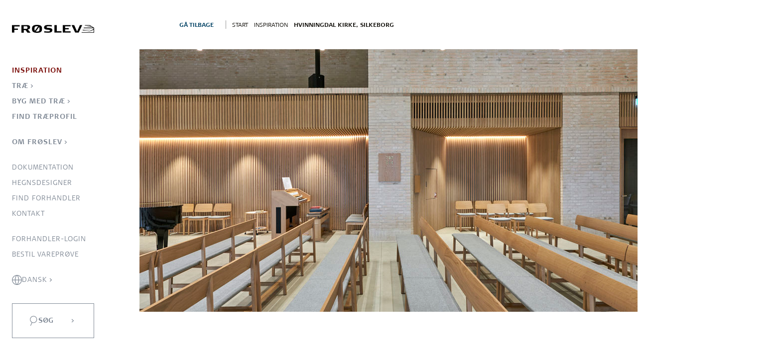

--- FILE ---
content_type: text/html; charset=utf-8
request_url: https://froeslev.dk/da/inspiration/hvinningdal-kirke-silkeborg/
body_size: 17663
content:


<!DOCTYPE html>
<html lang="da" class="nojs nfo nlo">
<head>
	<meta charset="utf-8" />
	<link rel="apple-touch-icon" sizes="180x180" href="/apple-touch-icon.png">
	<link rel="icon" type="image/png" sizes="32x32" href="/favicon-32x32.png">
	<link rel="icon" type="image/png" sizes="16x16" href="/favicon-16x16.png">
	<link rel="manifest" href="/site.webmanifest">
	<link rel="mask-icon" color="#7b0e0a" href="/safari-pinned-tab.svg">
	<link rel="canonical" href="https://froeslev.dk/da/inspiration/hvinningdal-kirke-silkeborg/" />
	<meta name="msapplication-TileColor" content="#da532c">
	<meta name="theme-color" content="#ffffff">
	


    <title>Hvinningdal Kirke - INSPIRATION - Fr&#xF8;slev Tr&#xE6; A/S</title>


    <meta name="description" content="Acoustic Design by Fr&#xF8;slev har leveret den indvendige tr&#xE6;bekl&#xE6;dning til Hvinningdal Kirke.">


	<meta name="viewport" content="width=device-width, initial-scale=1">

	<link rel="stylesheet" href="https://cdn.jsdelivr.net/npm/swiper@9/swiper-bundle.min.css" />
		<link href="/sb/css.css.v639049056825212229" rel="stylesheet" />

			<link rel="alternate" hreflang="da" href="https://froeslev.dk/da/inspiration/hvinningdal-kirke-silkeborg/" />

	<script defer src="https://cdn.jsdelivr.net/npm/swiper@9/swiper-bundle.min.js"></script>
	<script defer src="https://cdn.jsdelivr.net/npm/alpinejs@3.x.x/dist/cdn.min.js"></script>
	
    
	<!-- Google Tag Manager -->
<script>(function (w,d,s,l,i){w[l]= w[l]||[];w[l].push({'gtm.start':
new Date().getTime(),event:'gtm.js'});var f=d.getElementsByTagName(s)[0],
j=d.createElement(s),dl=l!='dataLayer'?'&l='+l:'';j.async=true;j.src =
'https://lojgomqs.euw.stape.io/lojgomqs.js?id='+i+dl;f.parentNode.insertBefore(j, f);
})(window,document,'script','dataLayer','GTM-5KHHHHV');</script>
<!-- End Google Tag Manager -->
<script type="text/javascript">!function(T,l,y){var S=T.location,k="script",D="instrumentationKey",C="ingestionendpoint",I="disableExceptionTracking",E="ai.device.",b="toLowerCase",w="crossOrigin",N="POST",e="appInsightsSDK",t=y.name||"appInsights";(y.name||T[e])&&(T[e]=t);var n=T[t]||function(d){var g=!1,f=!1,m={initialize:!0,queue:[],sv:"5",version:2,config:d};function v(e,t){var n={},a="Browser";return n[E+"id"]=a[b](),n[E+"type"]=a,n["ai.operation.name"]=S&&S.pathname||"_unknown_",n["ai.internal.sdkVersion"]="javascript:snippet_"+(m.sv||m.version),{time:function(){var e=new Date;function t(e){var t=""+e;return 1===t.length&&(t="0"+t),t}return e.getUTCFullYear()+"-"+t(1+e.getUTCMonth())+"-"+t(e.getUTCDate())+"T"+t(e.getUTCHours())+":"+t(e.getUTCMinutes())+":"+t(e.getUTCSeconds())+"."+((e.getUTCMilliseconds()/1e3).toFixed(3)+"").slice(2,5)+"Z"}(),iKey:e,name:"Microsoft.ApplicationInsights."+e.replace(/-/g,"")+"."+t,sampleRate:100,tags:n,data:{baseData:{ver:2}}}}var h=d.url||y.src;if(h){function a(e){var t,n,a,i,r,o,s,c,u,p,l;g=!0,m.queue=[],f||(f=!0,t=h,s=function(){var e={},t=d.connectionString;if(t)for(var n=t.split(";"),a=0;a<n.length;a++){var i=n[a].split("=");2===i.length&&(e[i[0][b]()]=i[1])}if(!e[C]){var r=e.endpointsuffix,o=r?e.location:null;e[C]="https://"+(o?o+".":"")+"dc."+(r||"services.visualstudio.com")}return e}(),c=s[D]||d[D]||"",u=s[C],p=u?u+"/v2/track":d.endpointUrl,(l=[]).push((n="SDK LOAD Failure: Failed to load Application Insights SDK script (See stack for details)",a=t,i=p,(o=(r=v(c,"Exception")).data).baseType="ExceptionData",o.baseData.exceptions=[{typeName:"SDKLoadFailed",message:n.replace(/\./g,"-"),hasFullStack:!1,stack:n+"\nSnippet failed to load ["+a+"] -- Telemetry is disabled\nHelp Link: https://go.microsoft.com/fwlink/?linkid=2128109\nHost: "+(S&&S.pathname||"_unknown_")+"\nEndpoint: "+i,parsedStack:[]}],r)),l.push(function(e,t,n,a){var i=v(c,"Message"),r=i.data;r.baseType="MessageData";var o=r.baseData;return o.message='AI (Internal): 99 message:"'+("SDK LOAD Failure: Failed to load Application Insights SDK script (See stack for details) ("+n+")").replace(/\"/g,"")+'"',o.properties={endpoint:a},i}(0,0,t,p)),function(e,t){if(JSON){var n=T.fetch;if(n&&!y.useXhr)n(t,{method:N,body:JSON.stringify(e),mode:"cors"});else if(XMLHttpRequest){var a=new XMLHttpRequest;a.open(N,t),a.setRequestHeader("Content-type","application/json"),a.send(JSON.stringify(e))}}}(l,p))}function i(e,t){f||setTimeout(function(){!t&&m.core||a()},500)}var e=function(){var n=l.createElement(k);n.src=h;var e=y[w];return!e&&""!==e||"undefined"==n[w]||(n[w]=e),n.onload=i,n.onerror=a,n.onreadystatechange=function(e,t){"loaded"!==n.readyState&&"complete"!==n.readyState||i(0,t)},n}();y.ld<0?l.getElementsByTagName("head")[0].appendChild(e):setTimeout(function(){l.getElementsByTagName(k)[0].parentNode.appendChild(e)},y.ld||0)}try{m.cookie=l.cookie}catch(p){}function t(e){for(;e.length;)!function(t){m[t]=function(){var e=arguments;g||m.queue.push(function(){m[t].apply(m,e)})}}(e.pop())}var n="track",r="TrackPage",o="TrackEvent";t([n+"Event",n+"PageView",n+"Exception",n+"Trace",n+"DependencyData",n+"Metric",n+"PageViewPerformance","start"+r,"stop"+r,"start"+o,"stop"+o,"addTelemetryInitializer","setAuthenticatedUserContext","clearAuthenticatedUserContext","flush"]),m.SeverityLevel={Verbose:0,Information:1,Warning:2,Error:3,Critical:4};var s=(d.extensionConfig||{}).ApplicationInsightsAnalytics||{};if(!0!==d[I]&&!0!==s[I]){var c="onerror";t(["_"+c]);var u=T[c];T[c]=function(e,t,n,a,i){var r=u&&u(e,t,n,a,i);return!0!==r&&m["_"+c]({message:e,url:t,lineNumber:n,columnNumber:a,error:i}),r},d.autoExceptionInstrumented=!0}return m}(y.cfg);function a(){y.onInit&&y.onInit(n)}(T[t]=n).queue&&0===n.queue.length?(n.queue.push(a),n.trackPageView({})):a()}(window,document,{
src: "https://js.monitor.azure.com/scripts/b/ai.2.min.js", // The SDK URL Source
crossOrigin: "anonymous", 
cfg: { // Application Insights Configuration
    connectionString: 'InstrumentationKey=cde6bb2a-5b93-418b-a34d-432ffee13118;IngestionEndpoint=https://westeurope-5.in.applicationinsights.azure.com/;LiveEndpoint=https://westeurope.livediagnostics.monitor.azure.com/;ApplicationId=5163aadf-fcf5-4e98-9a69-8f5d93219f52'
}});</script></head>
<body id="b" data-node="10483" class="">

	<!-- Google Tag Manager (noscript) -->
<noscript><iframe src="https://www.googletagmanager.com/ns.html?id=GTM-5KHHHHV"
height="0" width="0" style="display:none;visibility:hidden"></iframe></noscript>
<!-- End Google Tag Manager (noscript) -->
	

	<header>
		    <nav role="navigation" class="navigation --has-current">

        <a href="/" class="navigation__logo">
            <svg xmlns="http://www.w3.org/2000/svg" width="206" height="20" viewBox="0 0 206 20"><path d="M-489.74-231.371v-2.457c0-4.561,2.105-8.772,12.458-8.772s12.458,4.211,12.458,8.772v2.457c0,4.56-2.107,8.771-12.458,8.771C-487.46-222.6-489.74-226.811-489.74-231.371Zm9.475,5.262a15.458,15.458,0,0,0,2.983.351c4.21,0,6.317-1.228,6.317-5.438h-.175v-2.632a4.293,4.293,0,0,0-1.053-3.158Zm-3.334-7.719v2.632a4.47,4.47,0,0,0,1.052,3.333l8.071-11.052a13.642,13.642,0,0,0-2.806-.351C-480.968-239.266-483.6-238.039-483.6-233.828Zm117.738,11.052.7-1.4H-335.5v-6.14c-1.931,1.052-7.37,3.859-17.021,4.209,7.018-1.227,13.16-2.983,17.021-6.316v-1.754H-360.6l.7-1.4h22.812l-4.212-2.455a95.76,95.76,0,0,1-12.984-1.053h11.23l-2.633-1.579h-11.931l.7-1.4h11.58l11.231,6.843v12.454Zm-93.524-.7v-3.158c2.808.351,7.546.7,9.3.7h.351c3.509,0,4.913-.7,4.913-2.28,0-4.036-14.739.526-14.739-7.895,0-5.965,6.317-6.14,10.7-6.14a75.271,75.271,0,0,1,8.6.526v3.158c-3.86-.351-5.791-.526-7.721-.526h-.526c-4.037,0-4.913.876-4.913,2.1,0,3.859,14.563-.526,14.563,7.719,0,5.438-5.966,6.316-10,6.316C-452.015-222.951-455.173-223.126-459.385-223.477Zm-41.761.526-4.738-6.491h-4.562v6.491h-5.791V-241.9h15.091c3.334.175,6.492,1.053,6.492,5.262,0,3.86-2.633,5.087-5.265,5.439l-.175.526,6.667,7.719Zm-9.475-9.649h6.317c1.227,0,3.509-.351,3.334-3.333,0-2.807-1.931-3.158-3.511-3.158h-6.14Zm129.143,9.473-9.3-18.947h6.669l6.843,15.262h.878l6.667-15.262h5.789l-8.948,18.947Zm-31.232,0v-18.947h19.476v3.333h-13.512v4.386h8.949v3.158h-8.949v4.737h13.687v3.333Zm-20.882,0v-18.947h5.791v15.439h11.933v3.508Zm-106.508,0v-18.947h19.476v3.508h-13.685v5.262h9.123v3.158h-9.123v7.018Zm177.047-5.788.7-1.4c5.614,1.052,14.038,1.579,20.7-2.457-4.482,3.235-10.29,4.353-15.479,4.353A35.543,35.543,0,0,1-363.053-228.914Z" transform="translate(540.1 242.6)"/></svg>
        </a>

        <div class="navigation__burger"><span class="icon"></span></div>

            <div class="navigation__close js-nav-close"></div>

            <div class="navigation__primary">
            <ul class="navigation__parent">
                    
                
                    <li>

                        <a 
                            href="/da/inspiration/" 
                            class="navigation__link solo  --current"
                        >
                            Inspiration
                        </a>

                    </li>
                    <li>

                        <a 
                            href="/da/trae/" 
                            class="navigation__link parent js-parent"
                        >
                            Tr&#xE6;
                        </a>

            <ul class="navigation__child">
                    
                    <li class="navigation__back">Tilbage</li>
                    <li class="navigation__lead">
                        <a href="/da/trae/"><span>Tr&#xE6; Oversigt</span></a>
                    </li>
                
                    <li>

                        <a 
                            href="/da/trae/froeslev-embla-thermowood-fyr/" 
                            class="navigation__link solo"
                        >
                            Fr&#xF8;slev Embla ThermoWood Fyr
                        </a>

                    </li>
                    <li>

                        <a 
                            href="/da/trae/froeslev-sature/" 
                            class="navigation__link solo"
                        >
                            Fr&#xF8;slev Sature
                        </a>

                    </li>
                    <li>

                        <a 
                            href="/da/trae/froeslev-abodo/" 
                            class="navigation__link solo"
                        >
                            Fr&#xF8;slev Abodo
                        </a>

                    </li>
                    <li>

                        <a 
                            href="/da/trae/cedertrae/" 
                            class="navigation__link solo"
                        >
                            Cedertr&#xE6;
                        </a>

                    </li>
                    <li>

                        <a 
                            href="/da/trae/froeslev-thermoask/" 
                            class="navigation__link solo"
                        >
                            Fr&#xF8;slev ThermoAsk
                        </a>

                    </li>
                    <li>

                        <a 
                            href="/da/trae/trykimpraegneret/" 
                            class="navigation__link solo"
                        >
                            Trykimpr&#xE6;gneret
                        </a>

                    </li>
                    <li>

                        <a 
                            href="/da/trae/malet-trae/" 
                            class="navigation__link solo"
                        >
                            Malet tr&#xE6;
                        </a>

                    </li>
                    <li>

                        <a 
                            href="/da/trae/douglasgran/" 
                            class="navigation__link solo"
                        >
                            Douglasgran
                        </a>

                    </li>
                    <li>

                        <a 
                            href="/da/trae/brandbeskyttet-trae/" 
                            class="navigation__link solo"
                        >
                            Brandbeskyttet tr&#xE6;
                        </a>

                    </li>
            </ul>
                    </li>
                    <li>

                        <a 
                            href="/da/byg-med-trae/" 
                            class="navigation__link parent js-parent"
                        >
                            Byg med tr&#xE6;
                        </a>

            <ul class="navigation__child">
                    
                    <li class="navigation__back">Tilbage</li>
                    <li class="navigation__lead">
                        <a href="/da/byg-med-trae/"><span>Byg med tr&#xE6; Oversigt</span></a>
                    </li>
                
                    <li>

                        <a 
                            href="/da/byg-med-trae/facader/" 
                            class="navigation__link solo"
                        >
                            Facader
                        </a>

                    </li>
                    <li>

                        <a 
                            href="/da/byg-med-trae/terrasser/" 
                            class="navigation__link solo"
                        >
                            Terrasser
                        </a>

                    </li>
                    <li>

                        <a 
                            href="/da/byg-med-trae/systemhegn/" 
                            class="navigation__link solo"
                        >
                            Systemhegn
                        </a>

                    </li>
                    <li>

                        <a 
                            href="/da/byg-med-trae/traelast/" 
                            class="navigation__link solo"
                        >
                            Tr&#xE6;last
                        </a>

                    </li>
                    <li>

                        <a 
                            href="/da/byg-med-trae/arki-kit/" 
                            class="navigation__link solo"
                        >
                            ARKI kit
                        </a>

                    </li>
                    <li>

                        <a 
                            href="/da/byg-med-trae/acoustic-design/" 
                            class="navigation__link solo"
                        >
                            Acoustic Design
                        </a>

                    </li>
                    <li>

                        <a 
                            href="/da/byg-med-trae/boligakustik/" 
                            class="navigation__link solo"
                        >
                            Boligakustik
                        </a>

                    </li>
                    <li>

                        <a 
                            href="/da/byg-med-trae/traegulve/" 
                            class="navigation__link solo"
                        >
                            Tr&#xE6;gulve
                        </a>

                    </li>
                    <li>

                        <a 
                            href="/da/byg-med-trae/loft-og-vaegpaneler/" 
                            class="navigation__link solo"
                        >
                            Loft- og v&#xE6;gpaneler
                        </a>

                    </li>
                    <li>

                        <a 
                            href="/da/byg-med-trae/lister/" 
                            class="navigation__link solo"
                        >
                            Lister
                        </a>

                    </li>
                    <li>

                        <a 
                            href="/da/byg-med-trae/planker/" 
                            class="navigation__link solo"
                        >
                            Planker
                        </a>

                    </li>
            </ul>
                    </li>
                    <li>

                        <a 
                            href="/da/find-traeprofil/" 
                            class="navigation__link solo"
                        >
                            Find tr&#xE6;profil
                        </a>

                    </li>
                    <li>

                        <a 
                            href="/da/om-froeslev/" 
                            class="navigation__link parent js-parent"
                        >
                            Om Fr&#xF8;slev
                        </a>

            <ul class="navigation__child">
                    
                    <li class="navigation__back">Tilbage</li>
                    <li class="navigation__lead">
                        <a href="/da/om-froeslev/"><span>Om Fr&#xF8;slev Oversigt</span></a>
                    </li>
                
                    <li>

                        <a 
                            href="/da/om-froeslev/om-os/" 
                            class="navigation__link solo"
                        >
                            Om os
                        </a>

                    </li>
                    <li>

                        <a 
                            href="/da/om-froeslev/baeredygtighed/" 
                            class="navigation__link solo"
                        >
                            B&#xE6;redygtighed
                        </a>

                    </li>
                    <li>

                        <a 
                            href="/da/om-froeslev/presse/" 
                            class="navigation__link solo"
                        >
                            Presse
                        </a>

                    </li>
                    <li>

                        <a 
                            href="/da/om-froeslev/viden-om-trae/" 
                            class="navigation__link solo"
                        >
                            Viden om tr&#xE6;
                        </a>

                    </li>
                    <li>

                        <a 
                            href="/da/om-froeslev/job-karriere/" 
                            class="navigation__link solo"
                        >
                            Job &amp; karriere
                        </a>

                    </li>
            </ul>
                    </li>
            </ul>
            </div>

            <span class="navigation__secondary-container">
                <div class="navigation__close js-nav-close"></div>


                <div class="navigation__primary">
            <ul class="navigation__parent">
                    
                
                    <li>

                        <a 
                            href="/da/inspiration/" 
                            class="navigation__link solo  --current"
                        >
                            Inspiration
                        </a>

                    </li>
                    <li>

                        <a 
                            href="/da/trae/" 
                            class="navigation__link parent js-parent"
                        >
                            Tr&#xE6;
                        </a>

            <ul class="navigation__child">
                    
                    <li class="navigation__back">Tilbage</li>
                    <li class="navigation__lead">
                        <a href="/da/trae/"><span>Tr&#xE6; Oversigt</span></a>
                    </li>
                
                    <li>

                        <a 
                            href="/da/trae/froeslev-embla-thermowood-fyr/" 
                            class="navigation__link solo"
                        >
                            Fr&#xF8;slev Embla ThermoWood Fyr
                        </a>

                    </li>
                    <li>

                        <a 
                            href="/da/trae/froeslev-sature/" 
                            class="navigation__link solo"
                        >
                            Fr&#xF8;slev Sature
                        </a>

                    </li>
                    <li>

                        <a 
                            href="/da/trae/froeslev-abodo/" 
                            class="navigation__link solo"
                        >
                            Fr&#xF8;slev Abodo
                        </a>

                    </li>
                    <li>

                        <a 
                            href="/da/trae/cedertrae/" 
                            class="navigation__link solo"
                        >
                            Cedertr&#xE6;
                        </a>

                    </li>
                    <li>

                        <a 
                            href="/da/trae/froeslev-thermoask/" 
                            class="navigation__link solo"
                        >
                            Fr&#xF8;slev ThermoAsk
                        </a>

                    </li>
                    <li>

                        <a 
                            href="/da/trae/trykimpraegneret/" 
                            class="navigation__link solo"
                        >
                            Trykimpr&#xE6;gneret
                        </a>

                    </li>
                    <li>

                        <a 
                            href="/da/trae/malet-trae/" 
                            class="navigation__link solo"
                        >
                            Malet tr&#xE6;
                        </a>

                    </li>
                    <li>

                        <a 
                            href="/da/trae/douglasgran/" 
                            class="navigation__link solo"
                        >
                            Douglasgran
                        </a>

                    </li>
                    <li>

                        <a 
                            href="/da/trae/brandbeskyttet-trae/" 
                            class="navigation__link solo"
                        >
                            Brandbeskyttet tr&#xE6;
                        </a>

                    </li>
            </ul>
                    </li>
                    <li>

                        <a 
                            href="/da/byg-med-trae/" 
                            class="navigation__link parent js-parent"
                        >
                            Byg med tr&#xE6;
                        </a>

            <ul class="navigation__child">
                    
                    <li class="navigation__back">Tilbage</li>
                    <li class="navigation__lead">
                        <a href="/da/byg-med-trae/"><span>Byg med tr&#xE6; Oversigt</span></a>
                    </li>
                
                    <li>

                        <a 
                            href="/da/byg-med-trae/facader/" 
                            class="navigation__link solo"
                        >
                            Facader
                        </a>

                    </li>
                    <li>

                        <a 
                            href="/da/byg-med-trae/terrasser/" 
                            class="navigation__link solo"
                        >
                            Terrasser
                        </a>

                    </li>
                    <li>

                        <a 
                            href="/da/byg-med-trae/systemhegn/" 
                            class="navigation__link solo"
                        >
                            Systemhegn
                        </a>

                    </li>
                    <li>

                        <a 
                            href="/da/byg-med-trae/traelast/" 
                            class="navigation__link solo"
                        >
                            Tr&#xE6;last
                        </a>

                    </li>
                    <li>

                        <a 
                            href="/da/byg-med-trae/arki-kit/" 
                            class="navigation__link solo"
                        >
                            ARKI kit
                        </a>

                    </li>
                    <li>

                        <a 
                            href="/da/byg-med-trae/acoustic-design/" 
                            class="navigation__link solo"
                        >
                            Acoustic Design
                        </a>

                    </li>
                    <li>

                        <a 
                            href="/da/byg-med-trae/boligakustik/" 
                            class="navigation__link solo"
                        >
                            Boligakustik
                        </a>

                    </li>
                    <li>

                        <a 
                            href="/da/byg-med-trae/traegulve/" 
                            class="navigation__link solo"
                        >
                            Tr&#xE6;gulve
                        </a>

                    </li>
                    <li>

                        <a 
                            href="/da/byg-med-trae/loft-og-vaegpaneler/" 
                            class="navigation__link solo"
                        >
                            Loft- og v&#xE6;gpaneler
                        </a>

                    </li>
                    <li>

                        <a 
                            href="/da/byg-med-trae/lister/" 
                            class="navigation__link solo"
                        >
                            Lister
                        </a>

                    </li>
                    <li>

                        <a 
                            href="/da/byg-med-trae/planker/" 
                            class="navigation__link solo"
                        >
                            Planker
                        </a>

                    </li>
            </ul>
                    </li>
                    <li>

                        <a 
                            href="/da/find-traeprofil/" 
                            class="navigation__link solo"
                        >
                            Find tr&#xE6;profil
                        </a>

                    </li>
                    <li>

                        <a 
                            href="/da/om-froeslev/" 
                            class="navigation__link parent js-parent"
                        >
                            Om Fr&#xF8;slev
                        </a>

            <ul class="navigation__child">
                    
                    <li class="navigation__back">Tilbage</li>
                    <li class="navigation__lead">
                        <a href="/da/om-froeslev/"><span>Om Fr&#xF8;slev Oversigt</span></a>
                    </li>
                
                    <li>

                        <a 
                            href="/da/om-froeslev/om-os/" 
                            class="navigation__link solo"
                        >
                            Om os
                        </a>

                    </li>
                    <li>

                        <a 
                            href="/da/om-froeslev/baeredygtighed/" 
                            class="navigation__link solo"
                        >
                            B&#xE6;redygtighed
                        </a>

                    </li>
                    <li>

                        <a 
                            href="/da/om-froeslev/presse/" 
                            class="navigation__link solo"
                        >
                            Presse
                        </a>

                    </li>
                    <li>

                        <a 
                            href="/da/om-froeslev/viden-om-trae/" 
                            class="navigation__link solo"
                        >
                            Viden om tr&#xE6;
                        </a>

                    </li>
                    <li>

                        <a 
                            href="/da/om-froeslev/job-karriere/" 
                            class="navigation__link solo"
                        >
                            Job &amp; karriere
                        </a>

                    </li>
            </ul>
                    </li>
            </ul>
                </div>


                    <div class="navigation__secondary">
                        <ul class="navigation__parent">
                                <li>
                                    <a class="navigation__link" href="/da/dokumentation/">Dokumentation</a>
                                </li>
                                <li>
                                    <a class="navigation__link" href="/da/hegnsdesigner/">Hegnsdesigner</a>
                                </li>
                                <li>
                                    <a class="navigation__link" href="/da/find-forhandler/">Find forhandler</a>
                                </li>
                                <li>
                                    <a class="navigation__link" href="/da/kontakt/">Kontakt</a>
                                </li>
                                <li>
                                    <a class="navigation__link" href="/da/forhandler-login/">Forhandler-login</a>
                                </li>
                                <li>
                                    <a class="navigation__link" href="/da/bestil-vareproeve/">Bestil varepr&#xF8;ve</a>
                                </li>
                        </ul>
                    </div>
                <div class="navigation__toolbox">
                    <ul class="navigation__parent">
                        <li>
                            <a class="navigation__link parent js-parent --before-icon --globe" href="#">
Dansk                            </a>
                            
                            <ul class="navigation__child">
                                <li class="navigation__lead">
                                    <a>V&#xE6;lg dit sprog</a>
                                </li>

                                    <li class='--selected'><a class="navigation__link --before-icon --danish" href="/da/">Dansk</a></li>
                                    <li class=''><a class="navigation__link --before-icon --english" href="/en/">English</a></li>
                                    <li class=''><a class="navigation__link --before-icon --german" href="/de/">Deutsch</a></li>
                            </ul>
                        </li>

                        
                    </ul>
                </div>
                <button class="navigation-button button --neutral --search --icon-search --icon-chevron js-search-button">S&#xF8;g</button>
                

<style>
    .login-status {
        p {
            margin: 15px 0;
        }

        strong {
            font-weight: bold;
        }
    }
</style>
    <div class="login-status">

      
        
    </div>

            </span>
    </nav>
    




		

<div class="search-container" x-data="search()" x-cloak>
	<article class="search">

		<section class="search__header">
			<a href="/" class="search__logo"><svg xmlns="http://www.w3.org/2000/svg" width="206" height="20" viewBox="0 0 206 20"><path d="M-489.74-231.371v-2.457c0-4.561,2.105-8.772,12.458-8.772s12.458,4.211,12.458,8.772v2.457c0,4.56-2.107,8.771-12.458,8.771C-487.46-222.6-489.74-226.811-489.74-231.371Zm9.475,5.262a15.458,15.458,0,0,0,2.983.351c4.21,0,6.317-1.228,6.317-5.438h-.175v-2.632a4.293,4.293,0,0,0-1.053-3.158Zm-3.334-7.719v2.632a4.47,4.47,0,0,0,1.052,3.333l8.071-11.052a13.642,13.642,0,0,0-2.806-.351C-480.968-239.266-483.6-238.039-483.6-233.828Zm117.738,11.052.7-1.4H-335.5v-6.14c-1.931,1.052-7.37,3.859-17.021,4.209,7.018-1.227,13.16-2.983,17.021-6.316v-1.754H-360.6l.7-1.4h22.812l-4.212-2.455a95.76,95.76,0,0,1-12.984-1.053h11.23l-2.633-1.579h-11.931l.7-1.4h11.58l11.231,6.843v12.454Zm-93.524-.7v-3.158c2.808.351,7.546.7,9.3.7h.351c3.509,0,4.913-.7,4.913-2.28,0-4.036-14.739.526-14.739-7.895,0-5.965,6.317-6.14,10.7-6.14a75.271,75.271,0,0,1,8.6.526v3.158c-3.86-.351-5.791-.526-7.721-.526h-.526c-4.037,0-4.913.876-4.913,2.1,0,3.859,14.563-.526,14.563,7.719,0,5.438-5.966,6.316-10,6.316C-452.015-222.951-455.173-223.126-459.385-223.477Zm-41.761.526-4.738-6.491h-4.562v6.491h-5.791V-241.9h15.091c3.334.175,6.492,1.053,6.492,5.262,0,3.86-2.633,5.087-5.265,5.439l-.175.526,6.667,7.719Zm-9.475-9.649h6.317c1.227,0,3.509-.351,3.334-3.333,0-2.807-1.931-3.158-3.511-3.158h-6.14Zm129.143,9.473-9.3-18.947h6.669l6.843,15.262h.878l6.667-15.262h5.789l-8.948,18.947Zm-31.232,0v-18.947h19.476v3.333h-13.512v4.386h8.949v3.158h-8.949v4.737h13.687v3.333Zm-20.882,0v-18.947h5.791v15.439h11.933v3.508Zm-106.508,0v-18.947h19.476v3.508h-13.685v5.262h9.123v3.158h-9.123v7.018Zm177.047-5.788.7-1.4c5.614,1.052,14.038,1.579,20.7-2.457-4.482,3.235-10.29,4.353-15.479,4.353A35.543,35.543,0,0,1-363.053-228.914Z" transform="translate(540.1 242.6)"/></svg></a>
			<span class="search__close"></span>
		</section>

		<section>
			<form class="search__form">
				<input class="search__input" type="search" placeholder='S&#xF8;g p&#xE5; Fr&#xF8;slev.dk'>
				<button type="submit" x-on:click="getResults()" class="button --angled --icon-search">S&#xF8;g</button>
			</form>
		</section>


		<section class="search__results">
			<ul>
				<template x-for="result in results">
					<li class="search__result">
						<a x-bind:href="result.link" class="search-item">
							<figure class="search-item__media" :class="result.isProfile ? '--contain' : ''">
								<img :src="result.pagemap.webpage ?  result.pagemap.webpage[0].primaryimageofpage : result.pagemap.cse_thumbnail ? result.pagemap.cse_thumbnail[0].src : '/assets/images/froeslev-bent-nail.svg'" />
							</figure>
							<h5 x-html="result.htmlTitle"></h5>
							<p x-html="result.snippet"></p>
						</a>
					</li>
				</template>
			</ul>
		</section>

		<template x-if="count == 0 && searchTriggered">
			<section class="search__no-results">
				<figure class="search__no-results-image">
					<img :src="'/assets/images/froeslev-bent-nail.svg'" alt="Frøslev logo med bøjet søm" loading="lazy" />
				</figure>

				<p>Vi fandt desværre ingen resultater for <span x-text='lastSearchTerm'></span>.</p>
			</section>
		</template>

		<section class="search__controls" x-show="nextPage || previousPage">
			<span  x-show="previousPage" x-on:click="getPreviousPage()">Forrige side</span>
			<span x-show="nextPage" x-on:click="getNextPage()">N&#xE6;ste side</span>
		</section>
	</article>
</div>

	</header>

	<div class="navigation__background"></div>


	<main class="content " itemscope itemtype="https://schema.org/WebPage">
		
		
<nav class="breadcrumbs js-breadcrumbs" itemscope itemtype="https://schema.org/BreadcrumbList">
	<ul>
			<li class="breadcrumbs__crumb --back">
				<a href="/da/inspiration/">
					<span>G&#xE5; tilbage</span>
				</a>
			</li>
				<li class="breadcrumbs__crumb " itemprop="itemListElement" itemscope itemtype="https://schema.org/ListItem">
						<a href="/da/" itemprop="item">
							<span itemprop="name">Start</span>
						</a>
				</li>
				<meta itemprop="position" content="0" />
				<li class="breadcrumbs__crumb " itemprop="itemListElement" itemscope itemtype="https://schema.org/ListItem">
						<a href="/da/inspiration/" itemprop="item">
							<span itemprop="name">Inspiration</span>
						</a>
				</li>
				<meta itemprop="position" content="1" />
				<li class="breadcrumbs__crumb --active" itemprop="itemListElement" itemscope itemtype="https://schema.org/ListItem">
						<span itemprop="name">Hvinningdal Kirke, Silkeborg</span>
				</li>
				<meta itemprop="position" content="2" />
	</ul>
</nav>

		



	<article class="hero --tall    ">

			<figure class="hero__media --image">
					<picture>

							<source media="(min-width: 1800px)" srcset="/media/e3opyuh3/hvinningedal_kirke-7.jpg?width=2240&amp;height=800&amp;quality=80, /media/e3opyuh3/hvinningedal_kirke-7.jpg?width=3360&amp;height=1200&amp;quality=80 1.5x, /media/e3opyuh3/hvinningedal_kirke-7.jpg?width=4480&amp;height=1600&amp;quality=80 2x">
							<source media="(min-width: 1024px)" srcset="/media/e3opyuh3/hvinningedal_kirke-7.jpg?width=1799&amp;height=528&amp;quality=80, /media/e3opyuh3/hvinningedal_kirke-7.jpg?width=2698,5&amp;height=792&amp;quality=80 1.5x, /media/e3opyuh3/hvinningedal_kirke-7.jpg?width=3598&amp;height=1056&amp;quality=80 2x">
							<source media="(min-width: 768px)" srcset="/media/e3opyuh3/hvinningedal_kirke-7.jpg?width=1023&amp;height=480&amp;quality=80, /media/e3opyuh3/hvinningedal_kirke-7.jpg?width=1534,5&amp;height=720&amp;quality=80 1.5x, /media/e3opyuh3/hvinningedal_kirke-7.jpg?width=2046&amp;height=960&amp;quality=80 2x">
							<source media="(min-width: 520px)" srcset="/media/e3opyuh3/hvinningedal_kirke-7.jpg?width=767&amp;height=488&amp;quality=80, /media/e3opyuh3/hvinningedal_kirke-7.jpg?width=1150,5&amp;height=732&amp;quality=80 1.5x, /media/e3opyuh3/hvinningedal_kirke-7.jpg?width=1534&amp;height=976&amp;quality=80 2x">
							<source media="(min-width: 0px)" srcset="/media/e3opyuh3/hvinningedal_kirke-7.jpg?width=519&amp;height=240&amp;quality=80, /media/e3opyuh3/hvinningedal_kirke-7.jpg?width=778,5&amp;height=360&amp;quality=80 1.5x, /media/e3opyuh3/hvinningedal_kirke-7.jpg?width=1038&amp;height=480&amp;quality=80 2x">

						<img itemprop="primaryImageOfPage" src="/media/e3opyuh3/hvinningedal_kirke-7.jpg?width=2240&height=1000" loading="eager" alt="HVINNINGEDAL KIRKE 7">
					</picture>


			</figure>



	</article>










	<article class="textblock container     --bare   --one-column --slim-spacing  --first " id="a10485">

		
		<section class="textblock__content">

				<section class='textblock__display-heading --display-heading'>
					<h2>Hvinningdal Kirke</h2>
				</section>

<p>Placeret på toppen af en bakke står Hvinningdal Kirke skulpturelt i det smukke landskab. Kirken er opført som en vinkelbygning i én etage og inviterer via foyeren indenfor, i et varm og åbent rum der opfordrer til samvær og samtaler.</p>
<p>I den ene del trappes bygningens volume trinvist op og kulminerer i et klokketårn. Kirken danner rammerne om et mangfoldigt kirkeliv med plads til at facilitere kirkelige handlinger, arrangementer, aktiviteter og undervisning, og er designet til at favne såvel store som små sammenkomster.</p>
<p>Materialerne er valgt med største omhu og giver et nordisk udtryk med de lyse, gyldne nuancer. I lofterne, i såvel kirkerum som foyer, er der monteret krydsfinérslameller med egefinér på en side. Lamellerne er med til at sikre den gode akustik i rum hvor der stilles store krav til at miljøet opleves som rogivende. Derudover passer de rent æstetisk smukt ind med de øvrige materialer, samtidig som de også skjuler installation og andet der kan virke forstyrrende.</p>
<p>På store dele af væggene møder man samme type lameller, men også hele vægpaneler som med den smukke egefinér sikrer et eksklusivt og harmonisk udtryk.</p>			


		</section>



			<div class="textblock__asides --slim --align-top  ">



<aside class="textblock --background --color-primary --has-text">
	<h2>PROJEKTFAKTA</h2>
<p><strong>BYGGEÅR:<br /></strong>2023</p>
<p><strong>ARKITEKT:</strong><br />FRIIS &amp; MOLTKE Architects A/S</p>
<p><strong>BYGHERRE:</strong><br />Balle Menighedsråd</p>
<p><strong>BYGHERRERÅDGIVER:<br /></strong>FINN BALLE ApS</p>
<p><strong>ADRESSE:<br /></strong>Hvinningdal Kirkevej 1, Silkeborg</p>

</aside>

			</div>

	</article>











	<article class="textblock container --background   --color-tertiary    --three-column --slim-spacing --no-asides  " id="a10487">

		
		<section class="textblock__content">

				<section class=''>
					<h2>Projektets tr&#xE6; og profiler</h2>
				</section>

				<section><ul>
<li>Krydsfinérslameller med egefinér<span> </span></li>
<li>Hele vægpaneler</li>
</ul></section>
			


		</section>




	</article>




	<article class="gallery-block container " id="a10488">
		

		
				<section class='gallery-block__gallery js-lightbox'>
					
				
					
<div class='gallery-block__item js-lightbox-item' data-src='/media/hogdiq2l/hvinningedal_kirke-29.jpg'>									<picture class="gallery-block__image">


											<source media="(min-width: 1800px)" srcset="/media/hogdiq2l/hvinningedal_kirke-29.jpg?width=1160&amp;height=765&amp;quality=80, /media/hogdiq2l/hvinningedal_kirke-29.jpg?width=1740&amp;height=1147,5&amp;quality=80 1.5x, /media/hogdiq2l/hvinningedal_kirke-29.jpg?width=2320&amp;height=1530&amp;quality=80 2x" type="image/jpg">
											<source media="(min-width: 1280px)" srcset="/media/hogdiq2l/hvinningedal_kirke-29.jpg?width=946&amp;height=462&amp;quality=80, /media/hogdiq2l/hvinningedal_kirke-29.jpg?width=1419&amp;height=693&amp;quality=80 1.5x, /media/hogdiq2l/hvinningedal_kirke-29.jpg?width=1892&amp;height=924&amp;quality=80 2x" type="image/jpg">
											<source media="(min-width: 1024px)" srcset="/media/hogdiq2l/hvinningedal_kirke-29.jpg?width=834&amp;height=462&amp;quality=80, /media/hogdiq2l/hvinningedal_kirke-29.jpg?width=1251&amp;height=693&amp;quality=80 1.5x, /media/hogdiq2l/hvinningedal_kirke-29.jpg?width=1668&amp;height=924&amp;quality=80 2x" type="image/jpg">
											<source media="(min-width: 768px)" srcset="/media/hogdiq2l/hvinningedal_kirke-29.jpg?width=613&amp;height=330&amp;quality=80, /media/hogdiq2l/hvinningedal_kirke-29.jpg?width=919,5&amp;height=495&amp;quality=80 1.5x, /media/hogdiq2l/hvinningedal_kirke-29.jpg?width=1226&amp;height=660&amp;quality=80 2x" type="image/jpg">
											<source media="(min-width: 520px)" srcset="/media/hogdiq2l/hvinningedal_kirke-29.jpg?width=772&amp;height=309&amp;quality=80, /media/hogdiq2l/hvinningedal_kirke-29.jpg?width=1158&amp;height=463,5&amp;quality=80 1.5x, /media/hogdiq2l/hvinningedal_kirke-29.jpg?width=1544&amp;height=618&amp;quality=80 2x" type="image/jpg">
											<source media="(min-width: 0px)" srcset="/media/hogdiq2l/hvinningedal_kirke-29.jpg?width=512&amp;height=309&amp;quality=80, /media/hogdiq2l/hvinningedal_kirke-29.jpg?width=768&amp;height=463,5&amp;quality=80 1.5x, /media/hogdiq2l/hvinningedal_kirke-29.jpg?width=1024&amp;height=618&amp;quality=80 2x" type="image/jpg">

										<img src="/media/hogdiq2l/hvinningedal_kirke-29.jpg?width=630" loading="lazy" alt="HVINNINGEDAL KIRKE 29">
									</picture>
</div><div class='gallery-block__item js-lightbox-item' data-src='/media/10pn0ejq/hvinningedal_kirke-31.jpg'>									<picture class="gallery-block__image">


											<source media="(min-width: 1800px)" srcset="/media/10pn0ejq/hvinningedal_kirke-31.jpg?width=689&amp;height=374&amp;quality=80, /media/10pn0ejq/hvinningedal_kirke-31.jpg?width=1033,5&amp;height=561&amp;quality=80 1.5x, /media/10pn0ejq/hvinningedal_kirke-31.jpg?width=1378&amp;height=748&amp;quality=80 2x" type="image/jpg">
											<source media="(min-width: 1280px)" srcset="/media/10pn0ejq/hvinningedal_kirke-31.jpg?width=465&amp;height=223&amp;quality=80, /media/10pn0ejq/hvinningedal_kirke-31.jpg?width=697,5&amp;height=334,5&amp;quality=80 1.5x, /media/10pn0ejq/hvinningedal_kirke-31.jpg?width=930&amp;height=446&amp;quality=80 2x" type="image/jpg">
											<source media="(min-width: 1024px)" srcset="/media/10pn0ejq/hvinningedal_kirke-31.jpg?width=409&amp;height=223&amp;quality=80, /media/10pn0ejq/hvinningedal_kirke-31.jpg?width=613,5&amp;height=334,5&amp;quality=80 1.5x, /media/10pn0ejq/hvinningedal_kirke-31.jpg?width=818&amp;height=446&amp;quality=80 2x" type="image/jpg">
											<source media="(min-width: 768px)" srcset="/media/10pn0ejq/hvinningedal_kirke-31.jpg?width=361&amp;height=157&amp;quality=80, /media/10pn0ejq/hvinningedal_kirke-31.jpg?width=541,5&amp;height=235,5&amp;quality=80 1.5x, /media/10pn0ejq/hvinningedal_kirke-31.jpg?width=722&amp;height=314&amp;quality=80 2x" type="image/jpg">
											<source media="(min-width: 520px)" srcset="/media/10pn0ejq/hvinningedal_kirke-31.jpg?width=378&amp;height=146&amp;quality=80, /media/10pn0ejq/hvinningedal_kirke-31.jpg?width=567&amp;height=219&amp;quality=80 1.5x, /media/10pn0ejq/hvinningedal_kirke-31.jpg?width=756&amp;height=292&amp;quality=80 2x" type="image/jpg">
											<source media="(min-width: 0px)" srcset="/media/10pn0ejq/hvinningedal_kirke-31.jpg?width=248&amp;height=146&amp;quality=80, /media/10pn0ejq/hvinningedal_kirke-31.jpg?width=372&amp;height=219&amp;quality=80 1.5x, /media/10pn0ejq/hvinningedal_kirke-31.jpg?width=496&amp;height=292&amp;quality=80 2x" type="image/jpg">

										<img src="/media/10pn0ejq/hvinningedal_kirke-31.jpg?width=630" loading="lazy" alt="HVINNINGEDAL KIRKE 31">
									</picture>
</div><div class='gallery-block__item js-lightbox-item' data-src='/media/klmmbbjg/hvinningedal_kirke-28.jpg'>									<picture class="gallery-block__image">


											<source media="(min-width: 1800px)" srcset="/media/klmmbbjg/hvinningedal_kirke-28.jpg?width=689&amp;height=374&amp;quality=80, /media/klmmbbjg/hvinningedal_kirke-28.jpg?width=1033,5&amp;height=561&amp;quality=80 1.5x, /media/klmmbbjg/hvinningedal_kirke-28.jpg?width=1378&amp;height=748&amp;quality=80 2x" type="image/jpg">
											<source media="(min-width: 1280px)" srcset="/media/klmmbbjg/hvinningedal_kirke-28.jpg?width=465&amp;height=223&amp;quality=80, /media/klmmbbjg/hvinningedal_kirke-28.jpg?width=697,5&amp;height=334,5&amp;quality=80 1.5x, /media/klmmbbjg/hvinningedal_kirke-28.jpg?width=930&amp;height=446&amp;quality=80 2x" type="image/jpg">
											<source media="(min-width: 1024px)" srcset="/media/klmmbbjg/hvinningedal_kirke-28.jpg?width=409&amp;height=223&amp;quality=80, /media/klmmbbjg/hvinningedal_kirke-28.jpg?width=613,5&amp;height=334,5&amp;quality=80 1.5x, /media/klmmbbjg/hvinningedal_kirke-28.jpg?width=818&amp;height=446&amp;quality=80 2x" type="image/jpg">
											<source media="(min-width: 768px)" srcset="/media/klmmbbjg/hvinningedal_kirke-28.jpg?width=361&amp;height=157&amp;quality=80, /media/klmmbbjg/hvinningedal_kirke-28.jpg?width=541,5&amp;height=235,5&amp;quality=80 1.5x, /media/klmmbbjg/hvinningedal_kirke-28.jpg?width=722&amp;height=314&amp;quality=80 2x" type="image/jpg">
											<source media="(min-width: 520px)" srcset="/media/klmmbbjg/hvinningedal_kirke-28.jpg?width=378&amp;height=146&amp;quality=80, /media/klmmbbjg/hvinningedal_kirke-28.jpg?width=567&amp;height=219&amp;quality=80 1.5x, /media/klmmbbjg/hvinningedal_kirke-28.jpg?width=756&amp;height=292&amp;quality=80 2x" type="image/jpg">
											<source media="(min-width: 0px)" srcset="/media/klmmbbjg/hvinningedal_kirke-28.jpg?width=248&amp;height=146&amp;quality=80, /media/klmmbbjg/hvinningedal_kirke-28.jpg?width=372&amp;height=219&amp;quality=80 1.5x, /media/klmmbbjg/hvinningedal_kirke-28.jpg?width=496&amp;height=292&amp;quality=80 2x" type="image/jpg">

										<img src="/media/klmmbbjg/hvinningedal_kirke-28.jpg?width=630" loading="lazy" alt="HVINNINGEDAL KIRKE 28">
									</picture>
</div><div class='gallery-block__item js-lightbox-item' data-src='/media/l5zjboym/hvinningedal_kirke-27.jpg'>									<picture class="gallery-block__image">


											<source media="(min-width: 1800px)" srcset="/media/l5zjboym/hvinningedal_kirke-27.jpg?width=924&amp;height=765&amp;quality=80, /media/l5zjboym/hvinningedal_kirke-27.jpg?width=1386&amp;height=1147,5&amp;quality=80 1.5x, /media/l5zjboym/hvinningedal_kirke-27.jpg?width=1848&amp;height=1530&amp;quality=80 2x" type="image/jpg">
											<source media="(min-width: 1280px)" srcset="/media/l5zjboym/hvinningedal_kirke-27.jpg?width=706&amp;height=462&amp;quality=80, /media/l5zjboym/hvinningedal_kirke-27.jpg?width=1059&amp;height=693&amp;quality=80 1.5x, /media/l5zjboym/hvinningedal_kirke-27.jpg?width=1412&amp;height=924&amp;quality=80 2x" type="image/jpg">
											<source media="(min-width: 1024px)" srcset="/media/l5zjboym/hvinningedal_kirke-27.jpg?width=621&amp;height=462&amp;quality=80, /media/l5zjboym/hvinningedal_kirke-27.jpg?width=931,5&amp;height=693&amp;quality=80 1.5x, /media/l5zjboym/hvinningedal_kirke-27.jpg?width=1242&amp;height=924&amp;quality=80 2x" type="image/jpg">
											<source media="(min-width: 768px)" srcset="/media/l5zjboym/hvinningedal_kirke-27.jpg?width=487&amp;height=330&amp;quality=80, /media/l5zjboym/hvinningedal_kirke-27.jpg?width=730,5&amp;height=495&amp;quality=80 1.5x, /media/l5zjboym/hvinningedal_kirke-27.jpg?width=974&amp;height=660&amp;quality=80 2x" type="image/jpg">
											<source media="(min-width: 520px)" srcset="/media/l5zjboym/hvinningedal_kirke-27.jpg?width=772&amp;height=309&amp;quality=80, /media/l5zjboym/hvinningedal_kirke-27.jpg?width=1158&amp;height=463,5&amp;quality=80 1.5x, /media/l5zjboym/hvinningedal_kirke-27.jpg?width=1544&amp;height=618&amp;quality=80 2x" type="image/jpg">
											<source media="(min-width: 0px)" srcset="/media/l5zjboym/hvinningedal_kirke-27.jpg?width=512&amp;height=309&amp;quality=80, /media/l5zjboym/hvinningedal_kirke-27.jpg?width=768&amp;height=463,5&amp;quality=80 1.5x, /media/l5zjboym/hvinningedal_kirke-27.jpg?width=1024&amp;height=618&amp;quality=80 2x" type="image/jpg">

										<img src="/media/l5zjboym/hvinningedal_kirke-27.jpg?width=630" loading="lazy" alt="HVINNINGEDAL KIRKE 27">
									</picture>
</div><div class='gallery-block__item js-lightbox-item' data-src='/media/kiyhq34b/hvinningedal_kirke-26.jpg'>									<picture class="gallery-block__image">


											<source media="(min-width: 1800px)" srcset="/media/kiyhq34b/hvinningedal_kirke-26.jpg?width=924&amp;height=765&amp;quality=80, /media/kiyhq34b/hvinningedal_kirke-26.jpg?width=1386&amp;height=1147,5&amp;quality=80 1.5x, /media/kiyhq34b/hvinningedal_kirke-26.jpg?width=1848&amp;height=1530&amp;quality=80 2x" type="image/jpg">
											<source media="(min-width: 1280px)" srcset="/media/kiyhq34b/hvinningedal_kirke-26.jpg?width=706&amp;height=462&amp;quality=80, /media/kiyhq34b/hvinningedal_kirke-26.jpg?width=1059&amp;height=693&amp;quality=80 1.5x, /media/kiyhq34b/hvinningedal_kirke-26.jpg?width=1412&amp;height=924&amp;quality=80 2x" type="image/jpg">
											<source media="(min-width: 1024px)" srcset="/media/kiyhq34b/hvinningedal_kirke-26.jpg?width=621&amp;height=462&amp;quality=80, /media/kiyhq34b/hvinningedal_kirke-26.jpg?width=931,5&amp;height=693&amp;quality=80 1.5x, /media/kiyhq34b/hvinningedal_kirke-26.jpg?width=1242&amp;height=924&amp;quality=80 2x" type="image/jpg">
											<source media="(min-width: 768px)" srcset="/media/kiyhq34b/hvinningedal_kirke-26.jpg?width=487&amp;height=330&amp;quality=80, /media/kiyhq34b/hvinningedal_kirke-26.jpg?width=730,5&amp;height=495&amp;quality=80 1.5x, /media/kiyhq34b/hvinningedal_kirke-26.jpg?width=974&amp;height=660&amp;quality=80 2x" type="image/jpg">
											<source media="(min-width: 520px)" srcset="/media/kiyhq34b/hvinningedal_kirke-26.jpg?width=772&amp;height=309&amp;quality=80, /media/kiyhq34b/hvinningedal_kirke-26.jpg?width=1158&amp;height=463,5&amp;quality=80 1.5x, /media/kiyhq34b/hvinningedal_kirke-26.jpg?width=1544&amp;height=618&amp;quality=80 2x" type="image/jpg">
											<source media="(min-width: 0px)" srcset="/media/kiyhq34b/hvinningedal_kirke-26.jpg?width=512&amp;height=309&amp;quality=80, /media/kiyhq34b/hvinningedal_kirke-26.jpg?width=768&amp;height=463,5&amp;quality=80 1.5x, /media/kiyhq34b/hvinningedal_kirke-26.jpg?width=1024&amp;height=618&amp;quality=80 2x" type="image/jpg">

										<img src="/media/kiyhq34b/hvinningedal_kirke-26.jpg?width=630" loading="lazy" alt="HVINNINGEDAL KIRKE 26">
									</picture>
</div><div class='gallery-block__item js-lightbox-item' data-src='/media/sczbu4fw/hvinningedal_kirke-24.jpg'>									<picture class="gallery-block__image">


											<source media="(min-width: 1800px)" srcset="/media/sczbu4fw/hvinningedal_kirke-24.jpg?width=1160&amp;height=765&amp;quality=80, /media/sczbu4fw/hvinningedal_kirke-24.jpg?width=1740&amp;height=1147,5&amp;quality=80 1.5x, /media/sczbu4fw/hvinningedal_kirke-24.jpg?width=2320&amp;height=1530&amp;quality=80 2x" type="image/jpg">
											<source media="(min-width: 1280px)" srcset="/media/sczbu4fw/hvinningedal_kirke-24.jpg?width=946&amp;height=462&amp;quality=80, /media/sczbu4fw/hvinningedal_kirke-24.jpg?width=1419&amp;height=693&amp;quality=80 1.5x, /media/sczbu4fw/hvinningedal_kirke-24.jpg?width=1892&amp;height=924&amp;quality=80 2x" type="image/jpg">
											<source media="(min-width: 1024px)" srcset="/media/sczbu4fw/hvinningedal_kirke-24.jpg?width=834&amp;height=462&amp;quality=80, /media/sczbu4fw/hvinningedal_kirke-24.jpg?width=1251&amp;height=693&amp;quality=80 1.5x, /media/sczbu4fw/hvinningedal_kirke-24.jpg?width=1668&amp;height=924&amp;quality=80 2x" type="image/jpg">
											<source media="(min-width: 768px)" srcset="/media/sczbu4fw/hvinningedal_kirke-24.jpg?width=613&amp;height=330&amp;quality=80, /media/sczbu4fw/hvinningedal_kirke-24.jpg?width=919,5&amp;height=495&amp;quality=80 1.5x, /media/sczbu4fw/hvinningedal_kirke-24.jpg?width=1226&amp;height=660&amp;quality=80 2x" type="image/jpg">
											<source media="(min-width: 520px)" srcset="/media/sczbu4fw/hvinningedal_kirke-24.jpg?width=772&amp;height=309&amp;quality=80, /media/sczbu4fw/hvinningedal_kirke-24.jpg?width=1158&amp;height=463,5&amp;quality=80 1.5x, /media/sczbu4fw/hvinningedal_kirke-24.jpg?width=1544&amp;height=618&amp;quality=80 2x" type="image/jpg">
											<source media="(min-width: 0px)" srcset="/media/sczbu4fw/hvinningedal_kirke-24.jpg?width=512&amp;height=309&amp;quality=80, /media/sczbu4fw/hvinningedal_kirke-24.jpg?width=768&amp;height=463,5&amp;quality=80 1.5x, /media/sczbu4fw/hvinningedal_kirke-24.jpg?width=1024&amp;height=618&amp;quality=80 2x" type="image/jpg">

										<img src="/media/sczbu4fw/hvinningedal_kirke-24.jpg?width=630" loading="lazy" alt="HVINNINGEDAL KIRKE 24">
									</picture>
</div><div class='gallery-block__item js-lightbox-item' data-src='/media/rzqi5zcx/hvinningedal_kirke-25.jpg'>									<picture class="gallery-block__image">


											<source media="(min-width: 1800px)" srcset="/media/rzqi5zcx/hvinningedal_kirke-25.jpg?width=689&amp;height=765&amp;quality=80, /media/rzqi5zcx/hvinningedal_kirke-25.jpg?width=1033,5&amp;height=1147,5&amp;quality=80 1.5x, /media/rzqi5zcx/hvinningedal_kirke-25.jpg?width=1378&amp;height=1530&amp;quality=80 2x" type="image/jpg">
											<source media="(min-width: 1280px)" srcset="/media/rzqi5zcx/hvinningedal_kirke-25.jpg?width=464&amp;height=462&amp;quality=80, /media/rzqi5zcx/hvinningedal_kirke-25.jpg?width=696&amp;height=693&amp;quality=80 1.5x, /media/rzqi5zcx/hvinningedal_kirke-25.jpg?width=928&amp;height=924&amp;quality=80 2x" type="image/jpg">
											<source media="(min-width: 1024px)" srcset="/media/rzqi5zcx/hvinningedal_kirke-25.jpg?width=408&amp;height=462&amp;quality=80, /media/rzqi5zcx/hvinningedal_kirke-25.jpg?width=612&amp;height=693&amp;quality=80 1.5x, /media/rzqi5zcx/hvinningedal_kirke-25.jpg?width=816&amp;height=924&amp;quality=80 2x" type="image/jpg">
											<source media="(min-width: 768px)" srcset="/media/rzqi5zcx/hvinningedal_kirke-25.jpg?width=361&amp;height=330&amp;quality=80, /media/rzqi5zcx/hvinningedal_kirke-25.jpg?width=541,5&amp;height=495&amp;quality=80 1.5x, /media/rzqi5zcx/hvinningedal_kirke-25.jpg?width=722&amp;height=660&amp;quality=80 2x" type="image/jpg">
											<source media="(min-width: 520px)" srcset="/media/rzqi5zcx/hvinningedal_kirke-25.jpg?width=772&amp;height=309&amp;quality=80, /media/rzqi5zcx/hvinningedal_kirke-25.jpg?width=1158&amp;height=463,5&amp;quality=80 1.5x, /media/rzqi5zcx/hvinningedal_kirke-25.jpg?width=1544&amp;height=618&amp;quality=80 2x" type="image/jpg">
											<source media="(min-width: 0px)" srcset="/media/rzqi5zcx/hvinningedal_kirke-25.jpg?width=512&amp;height=309&amp;quality=80, /media/rzqi5zcx/hvinningedal_kirke-25.jpg?width=768&amp;height=463,5&amp;quality=80 1.5x, /media/rzqi5zcx/hvinningedal_kirke-25.jpg?width=1024&amp;height=618&amp;quality=80 2x" type="image/jpg">

										<img src="/media/rzqi5zcx/hvinningedal_kirke-25.jpg?width=630" loading="lazy" alt="HVINNINGEDAL KIRKE 25">
									</picture>
</div><div class='gallery-block__item js-lightbox-item' data-src='/media/ewwhssvh/hvinningedal_kirke-30.jpg'>									<picture class="gallery-block__image">


											<source media="(min-width: 1800px)" srcset="/media/ewwhssvh/hvinningedal_kirke-30.jpg?width=689&amp;height=765&amp;quality=80, /media/ewwhssvh/hvinningedal_kirke-30.jpg?width=1033,5&amp;height=1147,5&amp;quality=80 1.5x, /media/ewwhssvh/hvinningedal_kirke-30.jpg?width=1378&amp;height=1530&amp;quality=80 2x" type="image/jpg">
											<source media="(min-width: 1280px)" srcset="/media/ewwhssvh/hvinningedal_kirke-30.jpg?width=464&amp;height=462&amp;quality=80, /media/ewwhssvh/hvinningedal_kirke-30.jpg?width=696&amp;height=693&amp;quality=80 1.5x, /media/ewwhssvh/hvinningedal_kirke-30.jpg?width=928&amp;height=924&amp;quality=80 2x" type="image/jpg">
											<source media="(min-width: 1024px)" srcset="/media/ewwhssvh/hvinningedal_kirke-30.jpg?width=408&amp;height=462&amp;quality=80, /media/ewwhssvh/hvinningedal_kirke-30.jpg?width=612&amp;height=693&amp;quality=80 1.5x, /media/ewwhssvh/hvinningedal_kirke-30.jpg?width=816&amp;height=924&amp;quality=80 2x" type="image/jpg">
											<source media="(min-width: 768px)" srcset="/media/ewwhssvh/hvinningedal_kirke-30.jpg?width=361&amp;height=330&amp;quality=80, /media/ewwhssvh/hvinningedal_kirke-30.jpg?width=541,5&amp;height=495&amp;quality=80 1.5x, /media/ewwhssvh/hvinningedal_kirke-30.jpg?width=722&amp;height=660&amp;quality=80 2x" type="image/jpg">
											<source media="(min-width: 520px)" srcset="/media/ewwhssvh/hvinningedal_kirke-30.jpg?width=772&amp;height=309&amp;quality=80, /media/ewwhssvh/hvinningedal_kirke-30.jpg?width=1158&amp;height=463,5&amp;quality=80 1.5x, /media/ewwhssvh/hvinningedal_kirke-30.jpg?width=1544&amp;height=618&amp;quality=80 2x" type="image/jpg">
											<source media="(min-width: 0px)" srcset="/media/ewwhssvh/hvinningedal_kirke-30.jpg?width=512&amp;height=309&amp;quality=80, /media/ewwhssvh/hvinningedal_kirke-30.jpg?width=768&amp;height=463,5&amp;quality=80 1.5x, /media/ewwhssvh/hvinningedal_kirke-30.jpg?width=1024&amp;height=618&amp;quality=80 2x" type="image/jpg">

										<img src="/media/ewwhssvh/hvinningedal_kirke-30.jpg?width=630" loading="lazy" alt="HVINNINGEDAL KIRKE 30">
									</picture>
</div><div class='gallery-block__item js-lightbox-item' data-src='/media/10zlfdee/hvinningedal_kirke-23.jpg'>									<picture class="gallery-block__image">


											<source media="(min-width: 1800px)" srcset="/media/10zlfdee/hvinningedal_kirke-23.jpg?width=1160&amp;height=765&amp;quality=80, /media/10zlfdee/hvinningedal_kirke-23.jpg?width=1740&amp;height=1147,5&amp;quality=80 1.5x, /media/10zlfdee/hvinningedal_kirke-23.jpg?width=2320&amp;height=1530&amp;quality=80 2x" type="image/jpg">
											<source media="(min-width: 1280px)" srcset="/media/10zlfdee/hvinningedal_kirke-23.jpg?width=946&amp;height=462&amp;quality=80, /media/10zlfdee/hvinningedal_kirke-23.jpg?width=1419&amp;height=693&amp;quality=80 1.5x, /media/10zlfdee/hvinningedal_kirke-23.jpg?width=1892&amp;height=924&amp;quality=80 2x" type="image/jpg">
											<source media="(min-width: 1024px)" srcset="/media/10zlfdee/hvinningedal_kirke-23.jpg?width=834&amp;height=462&amp;quality=80, /media/10zlfdee/hvinningedal_kirke-23.jpg?width=1251&amp;height=693&amp;quality=80 1.5x, /media/10zlfdee/hvinningedal_kirke-23.jpg?width=1668&amp;height=924&amp;quality=80 2x" type="image/jpg">
											<source media="(min-width: 768px)" srcset="/media/10zlfdee/hvinningedal_kirke-23.jpg?width=613&amp;height=330&amp;quality=80, /media/10zlfdee/hvinningedal_kirke-23.jpg?width=919,5&amp;height=495&amp;quality=80 1.5x, /media/10zlfdee/hvinningedal_kirke-23.jpg?width=1226&amp;height=660&amp;quality=80 2x" type="image/jpg">
											<source media="(min-width: 520px)" srcset="/media/10zlfdee/hvinningedal_kirke-23.jpg?width=772&amp;height=309&amp;quality=80, /media/10zlfdee/hvinningedal_kirke-23.jpg?width=1158&amp;height=463,5&amp;quality=80 1.5x, /media/10zlfdee/hvinningedal_kirke-23.jpg?width=1544&amp;height=618&amp;quality=80 2x" type="image/jpg">
											<source media="(min-width: 0px)" srcset="/media/10zlfdee/hvinningedal_kirke-23.jpg?width=512&amp;height=309&amp;quality=80, /media/10zlfdee/hvinningedal_kirke-23.jpg?width=768&amp;height=463,5&amp;quality=80 1.5x, /media/10zlfdee/hvinningedal_kirke-23.jpg?width=1024&amp;height=618&amp;quality=80 2x" type="image/jpg">

										<img src="/media/10zlfdee/hvinningedal_kirke-23.jpg?width=630" loading="lazy" alt="HVINNINGEDAL KIRKE 23">
									</picture>
</div><div class='gallery-block__item js-lightbox-item' data-src='/media/l1bmm04l/hvinningedal_kirke-22.jpg'>									<picture class="gallery-block__image">


											<source media="(min-width: 1800px)" srcset="/media/l1bmm04l/hvinningedal_kirke-22.jpg?width=924&amp;height=765&amp;quality=80, /media/l1bmm04l/hvinningedal_kirke-22.jpg?width=1386&amp;height=1147,5&amp;quality=80 1.5x, /media/l1bmm04l/hvinningedal_kirke-22.jpg?width=1848&amp;height=1530&amp;quality=80 2x" type="image/jpg">
											<source media="(min-width: 1280px)" srcset="/media/l1bmm04l/hvinningedal_kirke-22.jpg?width=706&amp;height=462&amp;quality=80, /media/l1bmm04l/hvinningedal_kirke-22.jpg?width=1059&amp;height=693&amp;quality=80 1.5x, /media/l1bmm04l/hvinningedal_kirke-22.jpg?width=1412&amp;height=924&amp;quality=80 2x" type="image/jpg">
											<source media="(min-width: 1024px)" srcset="/media/l1bmm04l/hvinningedal_kirke-22.jpg?width=621&amp;height=462&amp;quality=80, /media/l1bmm04l/hvinningedal_kirke-22.jpg?width=931,5&amp;height=693&amp;quality=80 1.5x, /media/l1bmm04l/hvinningedal_kirke-22.jpg?width=1242&amp;height=924&amp;quality=80 2x" type="image/jpg">
											<source media="(min-width: 768px)" srcset="/media/l1bmm04l/hvinningedal_kirke-22.jpg?width=487&amp;height=330&amp;quality=80, /media/l1bmm04l/hvinningedal_kirke-22.jpg?width=730,5&amp;height=495&amp;quality=80 1.5x, /media/l1bmm04l/hvinningedal_kirke-22.jpg?width=974&amp;height=660&amp;quality=80 2x" type="image/jpg">
											<source media="(min-width: 520px)" srcset="/media/l1bmm04l/hvinningedal_kirke-22.jpg?width=772&amp;height=309&amp;quality=80, /media/l1bmm04l/hvinningedal_kirke-22.jpg?width=1158&amp;height=463,5&amp;quality=80 1.5x, /media/l1bmm04l/hvinningedal_kirke-22.jpg?width=1544&amp;height=618&amp;quality=80 2x" type="image/jpg">
											<source media="(min-width: 0px)" srcset="/media/l1bmm04l/hvinningedal_kirke-22.jpg?width=512&amp;height=309&amp;quality=80, /media/l1bmm04l/hvinningedal_kirke-22.jpg?width=768&amp;height=463,5&amp;quality=80 1.5x, /media/l1bmm04l/hvinningedal_kirke-22.jpg?width=1024&amp;height=618&amp;quality=80 2x" type="image/jpg">

										<img src="/media/l1bmm04l/hvinningedal_kirke-22.jpg?width=630" loading="lazy" alt="HVINNINGEDAL KIRKE 22">
									</picture>
</div><div class='gallery-block__item js-lightbox-item' data-src='/media/ti2b2whj/hvinningedal_kirke-21.jpg'>									<picture class="gallery-block__image">


											<source media="(min-width: 1800px)" srcset="/media/ti2b2whj/hvinningedal_kirke-21.jpg?width=924&amp;height=765&amp;quality=80, /media/ti2b2whj/hvinningedal_kirke-21.jpg?width=1386&amp;height=1147,5&amp;quality=80 1.5x, /media/ti2b2whj/hvinningedal_kirke-21.jpg?width=1848&amp;height=1530&amp;quality=80 2x" type="image/jpg">
											<source media="(min-width: 1280px)" srcset="/media/ti2b2whj/hvinningedal_kirke-21.jpg?width=706&amp;height=462&amp;quality=80, /media/ti2b2whj/hvinningedal_kirke-21.jpg?width=1059&amp;height=693&amp;quality=80 1.5x, /media/ti2b2whj/hvinningedal_kirke-21.jpg?width=1412&amp;height=924&amp;quality=80 2x" type="image/jpg">
											<source media="(min-width: 1024px)" srcset="/media/ti2b2whj/hvinningedal_kirke-21.jpg?width=621&amp;height=462&amp;quality=80, /media/ti2b2whj/hvinningedal_kirke-21.jpg?width=931,5&amp;height=693&amp;quality=80 1.5x, /media/ti2b2whj/hvinningedal_kirke-21.jpg?width=1242&amp;height=924&amp;quality=80 2x" type="image/jpg">
											<source media="(min-width: 768px)" srcset="/media/ti2b2whj/hvinningedal_kirke-21.jpg?width=487&amp;height=330&amp;quality=80, /media/ti2b2whj/hvinningedal_kirke-21.jpg?width=730,5&amp;height=495&amp;quality=80 1.5x, /media/ti2b2whj/hvinningedal_kirke-21.jpg?width=974&amp;height=660&amp;quality=80 2x" type="image/jpg">
											<source media="(min-width: 520px)" srcset="/media/ti2b2whj/hvinningedal_kirke-21.jpg?width=772&amp;height=309&amp;quality=80, /media/ti2b2whj/hvinningedal_kirke-21.jpg?width=1158&amp;height=463,5&amp;quality=80 1.5x, /media/ti2b2whj/hvinningedal_kirke-21.jpg?width=1544&amp;height=618&amp;quality=80 2x" type="image/jpg">
											<source media="(min-width: 0px)" srcset="/media/ti2b2whj/hvinningedal_kirke-21.jpg?width=512&amp;height=309&amp;quality=80, /media/ti2b2whj/hvinningedal_kirke-21.jpg?width=768&amp;height=463,5&amp;quality=80 1.5x, /media/ti2b2whj/hvinningedal_kirke-21.jpg?width=1024&amp;height=618&amp;quality=80 2x" type="image/jpg">

										<img src="/media/ti2b2whj/hvinningedal_kirke-21.jpg?width=630" loading="lazy" alt="HVINNINGEDAL KIRKE 21">
									</picture>
</div>				</section>
	</article>
<section class="quote container" id="a10491">
	<blockquote>
		Alle lameller og paneler er brandimpr&#xE6;gneret og overfladebehandlet med brandneutralt, vandbaseret system.

			<cite>Karen Blomberg, projektsalg</cite>
	</blockquote>

</section>
	<article class="gallery-block container " id="a10489">
		

		
				<section class='gallery-block__gallery js-lightbox --reversed'>
					
				
					
<div class='gallery-block__item js-lightbox-item' data-src='/media/zelljbcv/hvinningedal_kirke-18.jpg'>									<picture class="gallery-block__image">


											<source media="(min-width: 1800px)" srcset="/media/zelljbcv/hvinningedal_kirke-18.jpg?width=689&amp;height=765&amp;quality=80, /media/zelljbcv/hvinningedal_kirke-18.jpg?width=1033,5&amp;height=1147,5&amp;quality=80 1.5x, /media/zelljbcv/hvinningedal_kirke-18.jpg?width=1378&amp;height=1530&amp;quality=80 2x" type="image/jpg">
											<source media="(min-width: 1280px)" srcset="/media/zelljbcv/hvinningedal_kirke-18.jpg?width=464&amp;height=462&amp;quality=80, /media/zelljbcv/hvinningedal_kirke-18.jpg?width=696&amp;height=693&amp;quality=80 1.5x, /media/zelljbcv/hvinningedal_kirke-18.jpg?width=928&amp;height=924&amp;quality=80 2x" type="image/jpg">
											<source media="(min-width: 1024px)" srcset="/media/zelljbcv/hvinningedal_kirke-18.jpg?width=408&amp;height=462&amp;quality=80, /media/zelljbcv/hvinningedal_kirke-18.jpg?width=612&amp;height=693&amp;quality=80 1.5x, /media/zelljbcv/hvinningedal_kirke-18.jpg?width=816&amp;height=924&amp;quality=80 2x" type="image/jpg">
											<source media="(min-width: 768px)" srcset="/media/zelljbcv/hvinningedal_kirke-18.jpg?width=361&amp;height=330&amp;quality=80, /media/zelljbcv/hvinningedal_kirke-18.jpg?width=541,5&amp;height=495&amp;quality=80 1.5x, /media/zelljbcv/hvinningedal_kirke-18.jpg?width=722&amp;height=660&amp;quality=80 2x" type="image/jpg">
											<source media="(min-width: 520px)" srcset="/media/zelljbcv/hvinningedal_kirke-18.jpg?width=772&amp;height=309&amp;quality=80, /media/zelljbcv/hvinningedal_kirke-18.jpg?width=1158&amp;height=463,5&amp;quality=80 1.5x, /media/zelljbcv/hvinningedal_kirke-18.jpg?width=1544&amp;height=618&amp;quality=80 2x" type="image/jpg">
											<source media="(min-width: 0px)" srcset="/media/zelljbcv/hvinningedal_kirke-18.jpg?width=512&amp;height=309&amp;quality=80, /media/zelljbcv/hvinningedal_kirke-18.jpg?width=768&amp;height=463,5&amp;quality=80 1.5x, /media/zelljbcv/hvinningedal_kirke-18.jpg?width=1024&amp;height=618&amp;quality=80 2x" type="image/jpg">

										<img src="/media/zelljbcv/hvinningedal_kirke-18.jpg?width=630" loading="lazy" alt="HVINNINGEDAL KIRKE 18">
									</picture>
</div><div class='gallery-block__item js-lightbox-item' data-src='/media/xkoh5xz0/hvinningedal_kirke-19.jpg'>									<picture class="gallery-block__image">


											<source media="(min-width: 1800px)" srcset="/media/xkoh5xz0/hvinningedal_kirke-19.jpg?width=1160&amp;height=765&amp;quality=80, /media/xkoh5xz0/hvinningedal_kirke-19.jpg?width=1740&amp;height=1147,5&amp;quality=80 1.5x, /media/xkoh5xz0/hvinningedal_kirke-19.jpg?width=2320&amp;height=1530&amp;quality=80 2x" type="image/jpg">
											<source media="(min-width: 1280px)" srcset="/media/xkoh5xz0/hvinningedal_kirke-19.jpg?width=946&amp;height=462&amp;quality=80, /media/xkoh5xz0/hvinningedal_kirke-19.jpg?width=1419&amp;height=693&amp;quality=80 1.5x, /media/xkoh5xz0/hvinningedal_kirke-19.jpg?width=1892&amp;height=924&amp;quality=80 2x" type="image/jpg">
											<source media="(min-width: 1024px)" srcset="/media/xkoh5xz0/hvinningedal_kirke-19.jpg?width=834&amp;height=462&amp;quality=80, /media/xkoh5xz0/hvinningedal_kirke-19.jpg?width=1251&amp;height=693&amp;quality=80 1.5x, /media/xkoh5xz0/hvinningedal_kirke-19.jpg?width=1668&amp;height=924&amp;quality=80 2x" type="image/jpg">
											<source media="(min-width: 768px)" srcset="/media/xkoh5xz0/hvinningedal_kirke-19.jpg?width=613&amp;height=330&amp;quality=80, /media/xkoh5xz0/hvinningedal_kirke-19.jpg?width=919,5&amp;height=495&amp;quality=80 1.5x, /media/xkoh5xz0/hvinningedal_kirke-19.jpg?width=1226&amp;height=660&amp;quality=80 2x" type="image/jpg">
											<source media="(min-width: 520px)" srcset="/media/xkoh5xz0/hvinningedal_kirke-19.jpg?width=772&amp;height=309&amp;quality=80, /media/xkoh5xz0/hvinningedal_kirke-19.jpg?width=1158&amp;height=463,5&amp;quality=80 1.5x, /media/xkoh5xz0/hvinningedal_kirke-19.jpg?width=1544&amp;height=618&amp;quality=80 2x" type="image/jpg">
											<source media="(min-width: 0px)" srcset="/media/xkoh5xz0/hvinningedal_kirke-19.jpg?width=512&amp;height=309&amp;quality=80, /media/xkoh5xz0/hvinningedal_kirke-19.jpg?width=768&amp;height=463,5&amp;quality=80 1.5x, /media/xkoh5xz0/hvinningedal_kirke-19.jpg?width=1024&amp;height=618&amp;quality=80 2x" type="image/jpg">

										<img src="/media/xkoh5xz0/hvinningedal_kirke-19.jpg?width=630" loading="lazy" alt="HVINNINGEDAL KIRKE 19">
									</picture>
</div><div class='gallery-block__item js-lightbox-item' data-src='/media/d1jczm5s/hvinningedal_kirke-20.jpg'>									<picture class="gallery-block__image">


											<source media="(min-width: 1800px)" srcset="/media/d1jczm5s/hvinningedal_kirke-20.jpg?width=924&amp;height=765&amp;quality=80, /media/d1jczm5s/hvinningedal_kirke-20.jpg?width=1386&amp;height=1147,5&amp;quality=80 1.5x, /media/d1jczm5s/hvinningedal_kirke-20.jpg?width=1848&amp;height=1530&amp;quality=80 2x" type="image/jpg">
											<source media="(min-width: 1280px)" srcset="/media/d1jczm5s/hvinningedal_kirke-20.jpg?width=706&amp;height=462&amp;quality=80, /media/d1jczm5s/hvinningedal_kirke-20.jpg?width=1059&amp;height=693&amp;quality=80 1.5x, /media/d1jczm5s/hvinningedal_kirke-20.jpg?width=1412&amp;height=924&amp;quality=80 2x" type="image/jpg">
											<source media="(min-width: 1024px)" srcset="/media/d1jczm5s/hvinningedal_kirke-20.jpg?width=621&amp;height=462&amp;quality=80, /media/d1jczm5s/hvinningedal_kirke-20.jpg?width=931,5&amp;height=693&amp;quality=80 1.5x, /media/d1jczm5s/hvinningedal_kirke-20.jpg?width=1242&amp;height=924&amp;quality=80 2x" type="image/jpg">
											<source media="(min-width: 768px)" srcset="/media/d1jczm5s/hvinningedal_kirke-20.jpg?width=487&amp;height=330&amp;quality=80, /media/d1jczm5s/hvinningedal_kirke-20.jpg?width=730,5&amp;height=495&amp;quality=80 1.5x, /media/d1jczm5s/hvinningedal_kirke-20.jpg?width=974&amp;height=660&amp;quality=80 2x" type="image/jpg">
											<source media="(min-width: 520px)" srcset="/media/d1jczm5s/hvinningedal_kirke-20.jpg?width=772&amp;height=309&amp;quality=80, /media/d1jczm5s/hvinningedal_kirke-20.jpg?width=1158&amp;height=463,5&amp;quality=80 1.5x, /media/d1jczm5s/hvinningedal_kirke-20.jpg?width=1544&amp;height=618&amp;quality=80 2x" type="image/jpg">
											<source media="(min-width: 0px)" srcset="/media/d1jczm5s/hvinningedal_kirke-20.jpg?width=512&amp;height=309&amp;quality=80, /media/d1jczm5s/hvinningedal_kirke-20.jpg?width=768&amp;height=463,5&amp;quality=80 1.5x, /media/d1jczm5s/hvinningedal_kirke-20.jpg?width=1024&amp;height=618&amp;quality=80 2x" type="image/jpg">

										<img src="/media/d1jczm5s/hvinningedal_kirke-20.jpg?width=630" loading="lazy" alt="HVINNINGEDAL KIRKE 20">
									</picture>
</div><div class='gallery-block__item js-lightbox-item' data-src='/media/lpthfctt/hvinningedal_kirke-17.jpg'>									<picture class="gallery-block__image">


											<source media="(min-width: 1800px)" srcset="/media/lpthfctt/hvinningedal_kirke-17.jpg?width=924&amp;height=765&amp;quality=80, /media/lpthfctt/hvinningedal_kirke-17.jpg?width=1386&amp;height=1147,5&amp;quality=80 1.5x, /media/lpthfctt/hvinningedal_kirke-17.jpg?width=1848&amp;height=1530&amp;quality=80 2x" type="image/jpg">
											<source media="(min-width: 1280px)" srcset="/media/lpthfctt/hvinningedal_kirke-17.jpg?width=706&amp;height=462&amp;quality=80, /media/lpthfctt/hvinningedal_kirke-17.jpg?width=1059&amp;height=693&amp;quality=80 1.5x, /media/lpthfctt/hvinningedal_kirke-17.jpg?width=1412&amp;height=924&amp;quality=80 2x" type="image/jpg">
											<source media="(min-width: 1024px)" srcset="/media/lpthfctt/hvinningedal_kirke-17.jpg?width=621&amp;height=462&amp;quality=80, /media/lpthfctt/hvinningedal_kirke-17.jpg?width=931,5&amp;height=693&amp;quality=80 1.5x, /media/lpthfctt/hvinningedal_kirke-17.jpg?width=1242&amp;height=924&amp;quality=80 2x" type="image/jpg">
											<source media="(min-width: 768px)" srcset="/media/lpthfctt/hvinningedal_kirke-17.jpg?width=487&amp;height=330&amp;quality=80, /media/lpthfctt/hvinningedal_kirke-17.jpg?width=730,5&amp;height=495&amp;quality=80 1.5x, /media/lpthfctt/hvinningedal_kirke-17.jpg?width=974&amp;height=660&amp;quality=80 2x" type="image/jpg">
											<source media="(min-width: 520px)" srcset="/media/lpthfctt/hvinningedal_kirke-17.jpg?width=772&amp;height=309&amp;quality=80, /media/lpthfctt/hvinningedal_kirke-17.jpg?width=1158&amp;height=463,5&amp;quality=80 1.5x, /media/lpthfctt/hvinningedal_kirke-17.jpg?width=1544&amp;height=618&amp;quality=80 2x" type="image/jpg">
											<source media="(min-width: 0px)" srcset="/media/lpthfctt/hvinningedal_kirke-17.jpg?width=512&amp;height=309&amp;quality=80, /media/lpthfctt/hvinningedal_kirke-17.jpg?width=768&amp;height=463,5&amp;quality=80 1.5x, /media/lpthfctt/hvinningedal_kirke-17.jpg?width=1024&amp;height=618&amp;quality=80 2x" type="image/jpg">

										<img src="/media/lpthfctt/hvinningedal_kirke-17.jpg?width=630" loading="lazy" alt="HVINNINGEDAL KIRKE 17">
									</picture>
</div><div class='gallery-block__item js-lightbox-item' data-src='/media/vawm2hko/hvinningedal_kirke-15.jpg'>									<picture class="gallery-block__image">


											<source media="(min-width: 1800px)" srcset="/media/vawm2hko/hvinningedal_kirke-15.jpg?width=689&amp;height=374&amp;quality=80, /media/vawm2hko/hvinningedal_kirke-15.jpg?width=1033,5&amp;height=561&amp;quality=80 1.5x, /media/vawm2hko/hvinningedal_kirke-15.jpg?width=1378&amp;height=748&amp;quality=80 2x" type="image/jpg">
											<source media="(min-width: 1280px)" srcset="/media/vawm2hko/hvinningedal_kirke-15.jpg?width=465&amp;height=223&amp;quality=80, /media/vawm2hko/hvinningedal_kirke-15.jpg?width=697,5&amp;height=334,5&amp;quality=80 1.5x, /media/vawm2hko/hvinningedal_kirke-15.jpg?width=930&amp;height=446&amp;quality=80 2x" type="image/jpg">
											<source media="(min-width: 1024px)" srcset="/media/vawm2hko/hvinningedal_kirke-15.jpg?width=409&amp;height=223&amp;quality=80, /media/vawm2hko/hvinningedal_kirke-15.jpg?width=613,5&amp;height=334,5&amp;quality=80 1.5x, /media/vawm2hko/hvinningedal_kirke-15.jpg?width=818&amp;height=446&amp;quality=80 2x" type="image/jpg">
											<source media="(min-width: 768px)" srcset="/media/vawm2hko/hvinningedal_kirke-15.jpg?width=361&amp;height=157&amp;quality=80, /media/vawm2hko/hvinningedal_kirke-15.jpg?width=541,5&amp;height=235,5&amp;quality=80 1.5x, /media/vawm2hko/hvinningedal_kirke-15.jpg?width=722&amp;height=314&amp;quality=80 2x" type="image/jpg">
											<source media="(min-width: 520px)" srcset="/media/vawm2hko/hvinningedal_kirke-15.jpg?width=378&amp;height=146&amp;quality=80, /media/vawm2hko/hvinningedal_kirke-15.jpg?width=567&amp;height=219&amp;quality=80 1.5x, /media/vawm2hko/hvinningedal_kirke-15.jpg?width=756&amp;height=292&amp;quality=80 2x" type="image/jpg">
											<source media="(min-width: 0px)" srcset="/media/vawm2hko/hvinningedal_kirke-15.jpg?width=248&amp;height=146&amp;quality=80, /media/vawm2hko/hvinningedal_kirke-15.jpg?width=372&amp;height=219&amp;quality=80 1.5x, /media/vawm2hko/hvinningedal_kirke-15.jpg?width=496&amp;height=292&amp;quality=80 2x" type="image/jpg">

										<img src="/media/vawm2hko/hvinningedal_kirke-15.jpg?width=630" loading="lazy" alt="HVINNINGEDAL KIRKE 15">
									</picture>
</div><div class='gallery-block__item js-lightbox-item' data-src='/media/5jrhegtw/hvinningedal_kirke-16.jpg'>									<picture class="gallery-block__image">


											<source media="(min-width: 1800px)" srcset="/media/5jrhegtw/hvinningedal_kirke-16.jpg?width=689&amp;height=374&amp;quality=80, /media/5jrhegtw/hvinningedal_kirke-16.jpg?width=1033,5&amp;height=561&amp;quality=80 1.5x, /media/5jrhegtw/hvinningedal_kirke-16.jpg?width=1378&amp;height=748&amp;quality=80 2x" type="image/jpg">
											<source media="(min-width: 1280px)" srcset="/media/5jrhegtw/hvinningedal_kirke-16.jpg?width=465&amp;height=223&amp;quality=80, /media/5jrhegtw/hvinningedal_kirke-16.jpg?width=697,5&amp;height=334,5&amp;quality=80 1.5x, /media/5jrhegtw/hvinningedal_kirke-16.jpg?width=930&amp;height=446&amp;quality=80 2x" type="image/jpg">
											<source media="(min-width: 1024px)" srcset="/media/5jrhegtw/hvinningedal_kirke-16.jpg?width=409&amp;height=223&amp;quality=80, /media/5jrhegtw/hvinningedal_kirke-16.jpg?width=613,5&amp;height=334,5&amp;quality=80 1.5x, /media/5jrhegtw/hvinningedal_kirke-16.jpg?width=818&amp;height=446&amp;quality=80 2x" type="image/jpg">
											<source media="(min-width: 768px)" srcset="/media/5jrhegtw/hvinningedal_kirke-16.jpg?width=361&amp;height=157&amp;quality=80, /media/5jrhegtw/hvinningedal_kirke-16.jpg?width=541,5&amp;height=235,5&amp;quality=80 1.5x, /media/5jrhegtw/hvinningedal_kirke-16.jpg?width=722&amp;height=314&amp;quality=80 2x" type="image/jpg">
											<source media="(min-width: 520px)" srcset="/media/5jrhegtw/hvinningedal_kirke-16.jpg?width=378&amp;height=146&amp;quality=80, /media/5jrhegtw/hvinningedal_kirke-16.jpg?width=567&amp;height=219&amp;quality=80 1.5x, /media/5jrhegtw/hvinningedal_kirke-16.jpg?width=756&amp;height=292&amp;quality=80 2x" type="image/jpg">
											<source media="(min-width: 0px)" srcset="/media/5jrhegtw/hvinningedal_kirke-16.jpg?width=248&amp;height=146&amp;quality=80, /media/5jrhegtw/hvinningedal_kirke-16.jpg?width=372&amp;height=219&amp;quality=80 1.5x, /media/5jrhegtw/hvinningedal_kirke-16.jpg?width=496&amp;height=292&amp;quality=80 2x" type="image/jpg">

										<img src="/media/5jrhegtw/hvinningedal_kirke-16.jpg?width=630" loading="lazy" alt="HVINNINGEDAL KIRKE 16">
									</picture>
</div><div class='gallery-block__item js-lightbox-item' data-src='/media/xf3i1nrk/hvinningedal_kirke-9.jpg'>									<picture class="gallery-block__image">


											<source media="(min-width: 1800px)" srcset="/media/xf3i1nrk/hvinningedal_kirke-9.jpg?width=1160&amp;height=765&amp;quality=80, /media/xf3i1nrk/hvinningedal_kirke-9.jpg?width=1740&amp;height=1147,5&amp;quality=80 1.5x, /media/xf3i1nrk/hvinningedal_kirke-9.jpg?width=2320&amp;height=1530&amp;quality=80 2x" type="image/jpg">
											<source media="(min-width: 1280px)" srcset="/media/xf3i1nrk/hvinningedal_kirke-9.jpg?width=946&amp;height=462&amp;quality=80, /media/xf3i1nrk/hvinningedal_kirke-9.jpg?width=1419&amp;height=693&amp;quality=80 1.5x, /media/xf3i1nrk/hvinningedal_kirke-9.jpg?width=1892&amp;height=924&amp;quality=80 2x" type="image/jpg">
											<source media="(min-width: 1024px)" srcset="/media/xf3i1nrk/hvinningedal_kirke-9.jpg?width=834&amp;height=462&amp;quality=80, /media/xf3i1nrk/hvinningedal_kirke-9.jpg?width=1251&amp;height=693&amp;quality=80 1.5x, /media/xf3i1nrk/hvinningedal_kirke-9.jpg?width=1668&amp;height=924&amp;quality=80 2x" type="image/jpg">
											<source media="(min-width: 768px)" srcset="/media/xf3i1nrk/hvinningedal_kirke-9.jpg?width=613&amp;height=330&amp;quality=80, /media/xf3i1nrk/hvinningedal_kirke-9.jpg?width=919,5&amp;height=495&amp;quality=80 1.5x, /media/xf3i1nrk/hvinningedal_kirke-9.jpg?width=1226&amp;height=660&amp;quality=80 2x" type="image/jpg">
											<source media="(min-width: 520px)" srcset="/media/xf3i1nrk/hvinningedal_kirke-9.jpg?width=772&amp;height=309&amp;quality=80, /media/xf3i1nrk/hvinningedal_kirke-9.jpg?width=1158&amp;height=463,5&amp;quality=80 1.5x, /media/xf3i1nrk/hvinningedal_kirke-9.jpg?width=1544&amp;height=618&amp;quality=80 2x" type="image/jpg">
											<source media="(min-width: 0px)" srcset="/media/xf3i1nrk/hvinningedal_kirke-9.jpg?width=512&amp;height=309&amp;quality=80, /media/xf3i1nrk/hvinningedal_kirke-9.jpg?width=768&amp;height=463,5&amp;quality=80 1.5x, /media/xf3i1nrk/hvinningedal_kirke-9.jpg?width=1024&amp;height=618&amp;quality=80 2x" type="image/jpg">

										<img src="/media/xf3i1nrk/hvinningedal_kirke-9.jpg?width=630" loading="lazy" alt="HVINNINGEDAL KIRKE 9">
									</picture>
</div><div class='gallery-block__item js-lightbox-item' data-src='/media/dj4o1sli/hvinningedal_kirke-4.jpg'>									<picture class="gallery-block__image">


											<source media="(min-width: 1800px)" srcset="/media/dj4o1sli/hvinningedal_kirke-4.jpg?width=1160&amp;height=765&amp;quality=80, /media/dj4o1sli/hvinningedal_kirke-4.jpg?width=1740&amp;height=1147,5&amp;quality=80 1.5x, /media/dj4o1sli/hvinningedal_kirke-4.jpg?width=2320&amp;height=1530&amp;quality=80 2x" type="image/jpg">
											<source media="(min-width: 1280px)" srcset="/media/dj4o1sli/hvinningedal_kirke-4.jpg?width=946&amp;height=462&amp;quality=80, /media/dj4o1sli/hvinningedal_kirke-4.jpg?width=1419&amp;height=693&amp;quality=80 1.5x, /media/dj4o1sli/hvinningedal_kirke-4.jpg?width=1892&amp;height=924&amp;quality=80 2x" type="image/jpg">
											<source media="(min-width: 1024px)" srcset="/media/dj4o1sli/hvinningedal_kirke-4.jpg?width=834&amp;height=462&amp;quality=80, /media/dj4o1sli/hvinningedal_kirke-4.jpg?width=1251&amp;height=693&amp;quality=80 1.5x, /media/dj4o1sli/hvinningedal_kirke-4.jpg?width=1668&amp;height=924&amp;quality=80 2x" type="image/jpg">
											<source media="(min-width: 768px)" srcset="/media/dj4o1sli/hvinningedal_kirke-4.jpg?width=613&amp;height=330&amp;quality=80, /media/dj4o1sli/hvinningedal_kirke-4.jpg?width=919,5&amp;height=495&amp;quality=80 1.5x, /media/dj4o1sli/hvinningedal_kirke-4.jpg?width=1226&amp;height=660&amp;quality=80 2x" type="image/jpg">
											<source media="(min-width: 520px)" srcset="/media/dj4o1sli/hvinningedal_kirke-4.jpg?width=772&amp;height=309&amp;quality=80, /media/dj4o1sli/hvinningedal_kirke-4.jpg?width=1158&amp;height=463,5&amp;quality=80 1.5x, /media/dj4o1sli/hvinningedal_kirke-4.jpg?width=1544&amp;height=618&amp;quality=80 2x" type="image/jpg">
											<source media="(min-width: 0px)" srcset="/media/dj4o1sli/hvinningedal_kirke-4.jpg?width=512&amp;height=309&amp;quality=80, /media/dj4o1sli/hvinningedal_kirke-4.jpg?width=768&amp;height=463,5&amp;quality=80 1.5x, /media/dj4o1sli/hvinningedal_kirke-4.jpg?width=1024&amp;height=618&amp;quality=80 2x" type="image/jpg">

										<img src="/media/dj4o1sli/hvinningedal_kirke-4.jpg?width=630" loading="lazy" alt="HVINNINGEDAL KIRKE 4">
									</picture>
</div><div class='gallery-block__item js-lightbox-item' data-src='/media/y3nfwg1k/hvinningedal_kirke-3.jpg'>									<picture class="gallery-block__image">


											<source media="(min-width: 1800px)" srcset="/media/y3nfwg1k/hvinningedal_kirke-3.jpg?width=689&amp;height=374&amp;quality=80, /media/y3nfwg1k/hvinningedal_kirke-3.jpg?width=1033,5&amp;height=561&amp;quality=80 1.5x, /media/y3nfwg1k/hvinningedal_kirke-3.jpg?width=1378&amp;height=748&amp;quality=80 2x" type="image/jpg">
											<source media="(min-width: 1280px)" srcset="/media/y3nfwg1k/hvinningedal_kirke-3.jpg?width=465&amp;height=223&amp;quality=80, /media/y3nfwg1k/hvinningedal_kirke-3.jpg?width=697,5&amp;height=334,5&amp;quality=80 1.5x, /media/y3nfwg1k/hvinningedal_kirke-3.jpg?width=930&amp;height=446&amp;quality=80 2x" type="image/jpg">
											<source media="(min-width: 1024px)" srcset="/media/y3nfwg1k/hvinningedal_kirke-3.jpg?width=409&amp;height=223&amp;quality=80, /media/y3nfwg1k/hvinningedal_kirke-3.jpg?width=613,5&amp;height=334,5&amp;quality=80 1.5x, /media/y3nfwg1k/hvinningedal_kirke-3.jpg?width=818&amp;height=446&amp;quality=80 2x" type="image/jpg">
											<source media="(min-width: 768px)" srcset="/media/y3nfwg1k/hvinningedal_kirke-3.jpg?width=361&amp;height=157&amp;quality=80, /media/y3nfwg1k/hvinningedal_kirke-3.jpg?width=541,5&amp;height=235,5&amp;quality=80 1.5x, /media/y3nfwg1k/hvinningedal_kirke-3.jpg?width=722&amp;height=314&amp;quality=80 2x" type="image/jpg">
											<source media="(min-width: 520px)" srcset="/media/y3nfwg1k/hvinningedal_kirke-3.jpg?width=378&amp;height=146&amp;quality=80, /media/y3nfwg1k/hvinningedal_kirke-3.jpg?width=567&amp;height=219&amp;quality=80 1.5x, /media/y3nfwg1k/hvinningedal_kirke-3.jpg?width=756&amp;height=292&amp;quality=80 2x" type="image/jpg">
											<source media="(min-width: 0px)" srcset="/media/y3nfwg1k/hvinningedal_kirke-3.jpg?width=248&amp;height=146&amp;quality=80, /media/y3nfwg1k/hvinningedal_kirke-3.jpg?width=372&amp;height=219&amp;quality=80 1.5x, /media/y3nfwg1k/hvinningedal_kirke-3.jpg?width=496&amp;height=292&amp;quality=80 2x" type="image/jpg">

										<img src="/media/y3nfwg1k/hvinningedal_kirke-3.jpg?width=630" loading="lazy" alt="HVINNINGEDAL KIRKE 3">
									</picture>
</div><div class='gallery-block__item js-lightbox-item' data-src='/media/eedl451y/hvinningedal_kirke-2.jpg'>									<picture class="gallery-block__image">


											<source media="(min-width: 1800px)" srcset="/media/eedl451y/hvinningedal_kirke-2.jpg?width=689&amp;height=374&amp;quality=80, /media/eedl451y/hvinningedal_kirke-2.jpg?width=1033,5&amp;height=561&amp;quality=80 1.5x, /media/eedl451y/hvinningedal_kirke-2.jpg?width=1378&amp;height=748&amp;quality=80 2x" type="image/jpg">
											<source media="(min-width: 1280px)" srcset="/media/eedl451y/hvinningedal_kirke-2.jpg?width=465&amp;height=223&amp;quality=80, /media/eedl451y/hvinningedal_kirke-2.jpg?width=697,5&amp;height=334,5&amp;quality=80 1.5x, /media/eedl451y/hvinningedal_kirke-2.jpg?width=930&amp;height=446&amp;quality=80 2x" type="image/jpg">
											<source media="(min-width: 1024px)" srcset="/media/eedl451y/hvinningedal_kirke-2.jpg?width=409&amp;height=223&amp;quality=80, /media/eedl451y/hvinningedal_kirke-2.jpg?width=613,5&amp;height=334,5&amp;quality=80 1.5x, /media/eedl451y/hvinningedal_kirke-2.jpg?width=818&amp;height=446&amp;quality=80 2x" type="image/jpg">
											<source media="(min-width: 768px)" srcset="/media/eedl451y/hvinningedal_kirke-2.jpg?width=361&amp;height=157&amp;quality=80, /media/eedl451y/hvinningedal_kirke-2.jpg?width=541,5&amp;height=235,5&amp;quality=80 1.5x, /media/eedl451y/hvinningedal_kirke-2.jpg?width=722&amp;height=314&amp;quality=80 2x" type="image/jpg">
											<source media="(min-width: 520px)" srcset="/media/eedl451y/hvinningedal_kirke-2.jpg?width=378&amp;height=146&amp;quality=80, /media/eedl451y/hvinningedal_kirke-2.jpg?width=567&amp;height=219&amp;quality=80 1.5x, /media/eedl451y/hvinningedal_kirke-2.jpg?width=756&amp;height=292&amp;quality=80 2x" type="image/jpg">
											<source media="(min-width: 0px)" srcset="/media/eedl451y/hvinningedal_kirke-2.jpg?width=248&amp;height=146&amp;quality=80, /media/eedl451y/hvinningedal_kirke-2.jpg?width=372&amp;height=219&amp;quality=80 1.5x, /media/eedl451y/hvinningedal_kirke-2.jpg?width=496&amp;height=292&amp;quality=80 2x" type="image/jpg">

										<img src="/media/eedl451y/hvinningedal_kirke-2.jpg?width=630" loading="lazy" alt="HVINNINGEDAL KIRKE 2">
									</picture>
</div><div class='gallery-block__item js-lightbox-item' data-src='/media/pbhnu0se/hvinningedal_kirke-1.jpg'>									<picture class="gallery-block__image">


											<source media="(min-width: 1800px)" srcset="/media/pbhnu0se/hvinningedal_kirke-1.jpg?width=924&amp;height=765&amp;quality=80, /media/pbhnu0se/hvinningedal_kirke-1.jpg?width=1386&amp;height=1147,5&amp;quality=80 1.5x, /media/pbhnu0se/hvinningedal_kirke-1.jpg?width=1848&amp;height=1530&amp;quality=80 2x" type="image/jpg">
											<source media="(min-width: 1280px)" srcset="/media/pbhnu0se/hvinningedal_kirke-1.jpg?width=706&amp;height=462&amp;quality=80, /media/pbhnu0se/hvinningedal_kirke-1.jpg?width=1059&amp;height=693&amp;quality=80 1.5x, /media/pbhnu0se/hvinningedal_kirke-1.jpg?width=1412&amp;height=924&amp;quality=80 2x" type="image/jpg">
											<source media="(min-width: 1024px)" srcset="/media/pbhnu0se/hvinningedal_kirke-1.jpg?width=621&amp;height=462&amp;quality=80, /media/pbhnu0se/hvinningedal_kirke-1.jpg?width=931,5&amp;height=693&amp;quality=80 1.5x, /media/pbhnu0se/hvinningedal_kirke-1.jpg?width=1242&amp;height=924&amp;quality=80 2x" type="image/jpg">
											<source media="(min-width: 768px)" srcset="/media/pbhnu0se/hvinningedal_kirke-1.jpg?width=487&amp;height=330&amp;quality=80, /media/pbhnu0se/hvinningedal_kirke-1.jpg?width=730,5&amp;height=495&amp;quality=80 1.5x, /media/pbhnu0se/hvinningedal_kirke-1.jpg?width=974&amp;height=660&amp;quality=80 2x" type="image/jpg">
											<source media="(min-width: 520px)" srcset="/media/pbhnu0se/hvinningedal_kirke-1.jpg?width=772&amp;height=309&amp;quality=80, /media/pbhnu0se/hvinningedal_kirke-1.jpg?width=1158&amp;height=463,5&amp;quality=80 1.5x, /media/pbhnu0se/hvinningedal_kirke-1.jpg?width=1544&amp;height=618&amp;quality=80 2x" type="image/jpg">
											<source media="(min-width: 0px)" srcset="/media/pbhnu0se/hvinningedal_kirke-1.jpg?width=512&amp;height=309&amp;quality=80, /media/pbhnu0se/hvinningedal_kirke-1.jpg?width=768&amp;height=463,5&amp;quality=80 1.5x, /media/pbhnu0se/hvinningedal_kirke-1.jpg?width=1024&amp;height=618&amp;quality=80 2x" type="image/jpg">

										<img src="/media/pbhnu0se/hvinningedal_kirke-1.jpg?width=630" loading="lazy" alt="HVINNINGEDAL KIRKE 1">
									</picture>
</div>				</section>
	</article>

<article class="contact-banner" id="a10490" itemscope itemtype="https://schema.org/Person">
		<figure class="contact-banner__media">
			<picture>
				<img loading="lazy" src="/media/q5fcek43/karen-blomberg.jpg" alt="" data-aspect="1.102" data-uw="2402" onload="this.classList.add('loaded')" />
			</picture>
		</figure>
		<section class="contact-banner__info">
			<h2 class="contact-banner__heading">Vil du vide mere?</h2>
			<h3 class="contact-banner__subheading">Tag kontakt i dag til en uforpligtende snak om dit næste projekt – vi er altid klar til at hjælpe dig.</h3>
		</section>
		<section class="contact-banner__details">
			<h4 class="contact-banner__name">Karen Blomberg</h4>
			<p class="contact-banner__title">Projektsalg & Marketingansvarlig Acoustic Design</p>
			

				<p>T: <a href="tel:&#x2B;4551233531" itemprop="telephone">&#x2B;45 51 23 35 31</a></p>
			
				<p><a href="mailto:kbl@froeslev.dk" itemprop="email">kbl@froeslev.dk</a></p>
		</section>
</article>



			<footer id="footer" class="footer">

		<div class="footer__container">
			<div class="footer__heading">
				<h4>Nem adgang til al vores dokumentation</h4>
			</div>

			<div class="footer__columns">
				<a href="/da/dokumentation/ydeevnedeklarationer-dop/">Ydeevnedeklarationer DoP</a>
<a href="/da/dokumentation/drift-og-vedligeholdelsesvejledninger/">Drift- og vedligeholdelsesvejledninger</a>
<a href="/da/dokumentation/certificeringer/">Certificeringer</a>
<a href="/da/dokumentation/styrke-og-varmebehandlingscertifikater/">Styrke- og varmebehandlingscertifikater</a>
<a href="/da/dokumentation/epd/">Epd'er</a>

<a href="/da/dokumentation/kataloger-og-brochurer/">Kataloger og brochurer</a>
<a href="/da/dokumentation/bygge-og-montagevejledninger/">Bygge- og montagevejledninger</a>
<a href="/da/dokumentation/garantibetingelser/">Garantibetingelser</a>
<a href="/da/dokumentation/salgs-og-leveringsbetingelser/">Salgs- og leveringsbetingelser</a>
<a href="/da/reklamation/">Reklamation</a>
			</div>

			<div class="absolute-footer">
				<div class="absolute-footer__addresses">
					<address>
    <h5>Frøslev Træ A/S</h5>
    <p>Jens P. L. Petersens Vej 1</p>
    <p>DK-6330 Padborg</p>
    <p>T: +45 74 67 06 00</p>
    <p>info@froeslev.dk</p>
    <p>CVR: 14 24 83 31</p>
    <p>INGEN SALG TIL PRIVATE</p>
</address>
<address>
    <h5>Acoustic Design by Frøslev A/S</h5>
    <p> Herstedøstervej 27-29 C, 1. </p>
    <p>DK-2620 Albertslund</p>
    <p>T +45 43 43 48 00</p>
     <p>info@froeslev.dk</p>
    <p>CVR: 11 93 23 71</p>
</address>
				</div>
				<div class="absolute-footer__logos">
				</div>
				<span class="footer__end">
					<span class="footer__copyright">
© 2023 · Frøslev Træ A/S <i>·</i> 
<a href="/da/cookiepolitik">Cookiepolitik</a> <i>·</i> 
<a href="/da/persondatapolitik">Persondatapolitik</a>
</span>

<span class="footer__social-icons">
<a href="https://www.linkedin.com/company/fr-slev-tr-/" target="_blank" rel="noopener"><img src="/media/rdiliupj/linkedin.png" /></a>
<a href="https://www.facebook.com/froeslevtrae/" target="_blank" rel="noopener"><img src="/media/nrah340s/facebook.png" /></a>
<a href="https://www.instagram.com/froeslevtrae/" target="_blank" rel="noopener"><img src="/media/uqulstpr/instagram.png" /></a>
<a href="https://www.pinterest.dk/froeslevtraeas/" target="_blank" rel="noopener"><img src="/media/xwqdwoqk/pinterest.png" /></a>
</span>

				</span>
			</div>
		</div>
	</footer>



	</main>

	<script>
	</script>





		<script src="/sb/js.js.v639049056825212229" type="text/javascript"></script>

	
	<input type="hidden" id="currentCulture" value="da" />
	<input name="__RequestVerificationToken" type="hidden" value="CfDJ8P4GUaQAfhZEvKQ5dhZlg5KDnSmdbQTllANuaPU2iCpevWt2T-r227fN7ugijc7yJgHxidHNABs5z-kA04IxywJX9TLJj3Ns6UACh0rLJggPbvlm02vzwru14_o1so3KqqQt0SLhTROJGsmRKFeuyFw" />
</body>
</html>

--- FILE ---
content_type: text/css
request_url: https://froeslev.dk/sb/css.css.v639049056825212229
body_size: 27661
content:
.glightbox-container{width:100%;height:100%;position:fixed;top:0;left:0;z-index:999999!important;overflow:hidden;-ms-touch-action:none;touch-action:none;-webkit-text-size-adjust:100%;-moz-text-size-adjust:100%;-ms-text-size-adjust:100%;text-size-adjust:100%;-webkit-backface-visibility:hidden;backface-visibility:hidden;outline:0}.glightbox-container.inactive{display:none}.glightbox-container .gcontainer{position:relative;width:100%;height:100%;z-index:9999;overflow:hidden}.glightbox-container .gslider{-webkit-transition:-webkit-transform .4s ease;transition:-webkit-transform .4s ease;transition:transform .4s ease;transition:transform .4s ease,-webkit-transform .4s ease;height:100%;left:0;top:0;width:100%;position:relative;overflow:hidden;display:-webkit-box!important;display:-ms-flexbox!important;display:flex!important;-webkit-box-pack:center;-ms-flex-pack:center;justify-content:center;-webkit-box-align:center;-ms-flex-align:center;align-items:center;-webkit-transform:translate3d(0,0,0);transform:translate3d(0,0,0)}.glightbox-container .gslide{width:100%;position:absolute;-webkit-user-select:none;-moz-user-select:none;-ms-user-select:none;user-select:none;display:-webkit-box;display:-ms-flexbox;display:flex;-webkit-box-align:center;-ms-flex-align:center;align-items:center;-webkit-box-pack:center;-ms-flex-pack:center;justify-content:center;opacity:0}.glightbox-container .gslide.current{opacity:1;z-index:99999;position:relative}.glightbox-container .gslide.prev{opacity:1;z-index:9999}.glightbox-container .gslide-inner-content{width:100%}.glightbox-container .ginner-container{position:relative;width:100%;display:-webkit-box;display:-ms-flexbox;display:flex;-webkit-box-pack:center;-ms-flex-pack:center;justify-content:center;-webkit-box-orient:vertical;-webkit-box-direction:normal;-ms-flex-direction:column;flex-direction:column;max-width:100%;margin:auto;height:100vh}.glightbox-container .ginner-container.gvideo-container{width:100%}.glightbox-container .ginner-container.desc-bottom,.glightbox-container .ginner-container.desc-top{-webkit-box-orient:vertical;-webkit-box-direction:normal;-ms-flex-direction:column;flex-direction:column}.glightbox-container .ginner-container.desc-left,.glightbox-container .ginner-container.desc-right{max-width:100%!important}.gslide iframe,.gslide video{outline:0!important;border:0;min-height:165px;-webkit-overflow-scrolling:touch;-ms-touch-action:auto;touch-action:auto}.gslide:not(.current){pointer-events:none}.gslide-image{-webkit-box-align:center;-ms-flex-align:center;align-items:center}.gslide-image img{max-height:100vh;display:block;padding:0;float:none;outline:0;border:0;-webkit-user-select:none;-moz-user-select:none;-ms-user-select:none;user-select:none;max-width:100vw;width:auto;height:auto;-o-object-fit:cover;object-fit:cover;-ms-touch-action:none;touch-action:none;margin:auto;min-width:200px}.desc-top .gslide-image img,.desc-bottom .gslide-image img{width:auto}.desc-left .gslide-image img,.desc-right .gslide-image img{width:auto;max-width:100%}.gslide-image img.zoomable{position:relative}.gslide-image img.dragging{cursor:-webkit-grabbing!important;cursor:grabbing!important;-webkit-transition:none;transition:none}.gslide-video{position:relative;max-width:100vh;width:100%!important}.gslide-video .plyr__poster-enabled.plyr--loading .plyr__poster{display:none}.gslide-video .gvideo-wrapper{width:100%;margin:auto}.gslide-video::before{content:'';position:absolute;width:100%;height:100%;background:rgba(255,0,0,.34);display:none}.gslide-video.playing::before{display:none}.gslide-video.fullscreen{max-width:100%!important;min-width:100%;height:75vh}.gslide-video.fullscreen video{max-width:100%!important;width:100%!important}.gslide-inline{background:#fff;text-align:left;max-height:calc(100vh - 40px);overflow:auto;max-width:100%;margin:auto}.gslide-inline .ginlined-content{padding:20px;width:100%}.gslide-inline .dragging{cursor:-webkit-grabbing!important;cursor:grabbing!important;-webkit-transition:none;transition:none}.ginlined-content{overflow:auto;display:block!important;opacity:1}.gslide-external{display:-webkit-box;display:-ms-flexbox;display:flex;width:100%;min-width:100%;background:#fff;padding:0;overflow:auto;max-height:75vh;height:100%}.gslide-media{display:-webkit-box;display:-ms-flexbox;display:flex;width:auto}.zoomed .gslide-media{-webkit-box-shadow:none!important;box-shadow:none!important}.desc-top .gslide-media,.desc-bottom .gslide-media{margin:0 auto;-webkit-box-orient:vertical;-webkit-box-direction:normal;-ms-flex-direction:column;flex-direction:column}.gslide-description{position:relative;-webkit-box-flex:1;-ms-flex:1 0 100%;flex:1 0 100%}.gslide-description.description-left,.gslide-description.description-right{max-width:100%}.gslide-description.description-bottom,.gslide-description.description-top{margin:0 auto;width:100%}.gslide-description p{margin-bottom:12px}.gslide-description p:last-child{margin-bottom:0}.zoomed .gslide-description{display:none}.glightbox-button-hidden{display:none}.glightbox-mobile .glightbox-container .gslide-description{height:auto!important;width:100%;position:absolute;bottom:0;padding:19px 11px;max-width:100vw!important;-webkit-box-ordinal-group:3!important;-ms-flex-order:2!important;order:2!important;max-height:78vh;overflow:auto!important;background:-webkit-gradient(linear,left top,left bottom,from(rgba(0,0,0,0)),to(rgba(0,0,0,.75)));background:linear-gradient(to bottom,rgba(0,0,0,0) 0%,rgba(0,0,0,.75) 100%);-webkit-transition:opacity .3s linear;transition:opacity .3s linear;padding-bottom:50px}.glightbox-mobile .glightbox-container .gslide-title{color:#fff;font-size:1em}.glightbox-mobile .glightbox-container .gslide-desc{color:#a1a1a1}.glightbox-mobile .glightbox-container .gslide-desc a{color:#fff;font-weight:bold}.glightbox-mobile .glightbox-container .gslide-desc *{color:inherit}.glightbox-mobile .glightbox-container .gslide-desc .desc-more{color:#fff;opacity:.4}.gdesc-open .gslide-media{-webkit-transition:opacity .5s ease;transition:opacity .5s ease;opacity:.4}.gdesc-open .gdesc-inner{padding-bottom:30px}.gdesc-closed .gslide-media{-webkit-transition:opacity .5s ease;transition:opacity .5s ease;opacity:1}.greset{-webkit-transition:all .3s ease;transition:all .3s ease}.gabsolute{position:absolute}.grelative{position:relative}.glightbox-desc{display:none!important}.glightbox-open{overflow:hidden}.gloader{height:25px;width:25px;-webkit-animation:lightboxLoader .8s infinite linear;animation:lightboxLoader .8s infinite linear;border:2px solid #fff;border-right-color:transparent;border-radius:50%;position:absolute;display:block;z-index:9999;left:0;right:0;margin:0 auto;top:47%}.goverlay{width:100%;height:calc(100vh + 1px);position:fixed;top:-1px;left:0;background:#000;will-change:opacity}.glightbox-mobile .goverlay{background:#000}.gprev,.gnext,.gclose{z-index:99999;cursor:pointer;width:26px;height:44px;border:0;display:-webkit-box;display:-ms-flexbox;display:flex;-webkit-box-pack:center;-ms-flex-pack:center;justify-content:center;-webkit-box-align:center;-ms-flex-align:center;align-items:center;-webkit-box-orient:vertical;-webkit-box-direction:normal;-ms-flex-direction:column;flex-direction:column}.gprev svg,.gnext svg,.gclose svg{display:block;width:25px;height:auto;margin:0;padding:0}.gprev.disabled,.gnext.disabled,.gclose.disabled{opacity:.1}.gprev .garrow,.gnext .garrow,.gclose .garrow{stroke:#fff}.gbtn.focused{outline:2px solid #0f3d81}iframe.wait-autoplay{opacity:0}.glightbox-closing .gnext,.glightbox-closing .gprev,.glightbox-closing .gclose{opacity:0!important}.glightbox-clean .gslide-description{background:#fff}.glightbox-clean .gdesc-inner{padding:22px 20px}.glightbox-clean .gslide-title{font-size:1em;font-weight:normal;font-family:arial;color:#000;margin-bottom:19px;line-height:1.4em}.glightbox-clean .gslide-desc{font-size:.86em;margin-bottom:0;font-family:arial;line-height:1.4em}.glightbox-clean .gslide-video{background:#000}.glightbox-clean .gprev,.glightbox-clean .gnext,.glightbox-clean .gclose{background-color:rgba(0,0,0,.75);border-radius:4px}.glightbox-clean .gprev path,.glightbox-clean .gnext path,.glightbox-clean .gclose path{fill:#fff}.glightbox-clean .gprev{position:absolute;top:-100%;left:30px;width:40px;height:50px}.glightbox-clean .gnext{position:absolute;top:-100%;right:30px;width:40px;height:50px}.glightbox-clean .gclose{width:35px;height:35px;top:15px;right:10px;position:absolute}.glightbox-clean .gclose svg{width:18px;height:auto}.glightbox-clean .gclose:hover{opacity:1}.gfadeIn{-webkit-animation:gfadeIn .5s ease;animation:gfadeIn .5s ease}.gfadeOut{-webkit-animation:gfadeOut .5s ease;animation:gfadeOut .5s ease}.gslideOutLeft{-webkit-animation:gslideOutLeft .3s ease;animation:gslideOutLeft .3s ease}.gslideInLeft{-webkit-animation:gslideInLeft .3s ease;animation:gslideInLeft .3s ease}.gslideOutRight{-webkit-animation:gslideOutRight .3s ease;animation:gslideOutRight .3s ease}.gslideInRight{-webkit-animation:gslideInRight .3s ease;animation:gslideInRight .3s ease}.gzoomIn{-webkit-animation:gzoomIn .5s ease;animation:gzoomIn .5s ease}.gzoomOut{-webkit-animation:gzoomOut .5s ease;animation:gzoomOut .5s ease}@-webkit-keyframes lightboxLoader{0%{-webkit-transform:rotate(0deg);transform:rotate(0deg)}100%{-webkit-transform:rotate(360deg);transform:rotate(360deg)}}@keyframes lightboxLoader{0%{-webkit-transform:rotate(0deg);transform:rotate(0deg)}100%{-webkit-transform:rotate(360deg);transform:rotate(360deg)}}@-webkit-keyframes gfadeIn{from{opacity:0}to{opacity:1}}@keyframes gfadeIn{from{opacity:0}to{opacity:1}}@-webkit-keyframes gfadeOut{from{opacity:1}to{opacity:0}}@keyframes gfadeOut{from{opacity:1}to{opacity:0}}@-webkit-keyframes gslideInLeft{from{opacity:0;-webkit-transform:translate3d(-60%,0,0);transform:translate3d(-60%,0,0)}to{visibility:visible;-webkit-transform:translate3d(0,0,0);transform:translate3d(0,0,0);opacity:1}}@keyframes gslideInLeft{from{opacity:0;-webkit-transform:translate3d(-60%,0,0);transform:translate3d(-60%,0,0)}to{visibility:visible;-webkit-transform:translate3d(0,0,0);transform:translate3d(0,0,0);opacity:1}}@-webkit-keyframes gslideOutLeft{from{opacity:1;visibility:visible;-webkit-transform:translate3d(0,0,0);transform:translate3d(0,0,0)}to{-webkit-transform:translate3d(-60%,0,0);transform:translate3d(-60%,0,0);opacity:0;visibility:hidden}}@keyframes gslideOutLeft{from{opacity:1;visibility:visible;-webkit-transform:translate3d(0,0,0);transform:translate3d(0,0,0)}to{-webkit-transform:translate3d(-60%,0,0);transform:translate3d(-60%,0,0);opacity:0;visibility:hidden}}@-webkit-keyframes gslideInRight{from{opacity:0;visibility:visible;-webkit-transform:translate3d(60%,0,0);transform:translate3d(60%,0,0)}to{-webkit-transform:translate3d(0,0,0);transform:translate3d(0,0,0);opacity:1}}@keyframes gslideInRight{from{opacity:0;visibility:visible;-webkit-transform:translate3d(60%,0,0);transform:translate3d(60%,0,0)}to{-webkit-transform:translate3d(0,0,0);transform:translate3d(0,0,0);opacity:1}}@-webkit-keyframes gslideOutRight{from{opacity:1;visibility:visible;-webkit-transform:translate3d(0,0,0);transform:translate3d(0,0,0)}to{-webkit-transform:translate3d(60%,0,0);transform:translate3d(60%,0,0);opacity:0}}@keyframes gslideOutRight{from{opacity:1;visibility:visible;-webkit-transform:translate3d(0,0,0);transform:translate3d(0,0,0)}to{-webkit-transform:translate3d(60%,0,0);transform:translate3d(60%,0,0);opacity:0}}@-webkit-keyframes gzoomIn{from{opacity:0;-webkit-transform:scale3d(.3,.3,.3);transform:scale3d(.3,.3,.3)}to{opacity:1}}@keyframes gzoomIn{from{opacity:0;-webkit-transform:scale3d(.3,.3,.3);transform:scale3d(.3,.3,.3)}to{opacity:1}}@-webkit-keyframes gzoomOut{from{opacity:1}50%{opacity:0;-webkit-transform:scale3d(.3,.3,.3);transform:scale3d(.3,.3,.3)}to{opacity:0}}@keyframes gzoomOut{from{opacity:1}50%{opacity:0;-webkit-transform:scale3d(.3,.3,.3);transform:scale3d(.3,.3,.3)}to{opacity:0}}@media(min-width:769px){.glightbox-container .ginner-container{width:auto;height:auto;-webkit-box-orient:horizontal;-webkit-box-direction:normal;-ms-flex-direction:row;flex-direction:row}.glightbox-container .ginner-container.desc-top .gslide-description{-webkit-box-ordinal-group:1;-ms-flex-order:0;order:0}.glightbox-container .ginner-container.desc-top .gslide-image,.glightbox-container .ginner-container.desc-top .gslide-image img{-webkit-box-ordinal-group:2;-ms-flex-order:1;order:1}.glightbox-container .ginner-container.desc-left .gslide-description{-webkit-box-ordinal-group:1;-ms-flex-order:0;order:0}.glightbox-container .ginner-container.desc-left .gslide-image{-webkit-box-ordinal-group:2;-ms-flex-order:1;order:1}.gslide-image img{max-height:97vh;max-width:100%}.gslide-image img.zoomable{cursor:-webkit-zoom-in;cursor:zoom-in}.zoomed .gslide-image img.zoomable{cursor:-webkit-grab;cursor:grab}.gslide-inline{max-height:95vh}.gslide-external{max-height:100vh}.gslide-description.description-left,.gslide-description.description-right{max-width:275px}.glightbox-open{height:auto}.goverlay{background:rgba(0,0,0,.92)}.glightbox-clean .gslide-media{-webkit-box-shadow:1px 2px 9px 0 rgba(0,0,0,.65);box-shadow:1px 2px 9px 0 rgba(0,0,0,.65)}.glightbox-clean .description-left .gdesc-inner,.glightbox-clean .description-right .gdesc-inner{position:absolute;height:100%;overflow-y:auto}.glightbox-clean .gprev,.glightbox-clean .gnext,.glightbox-clean .gclose{background-color:rgba(0,0,0,.32)}.glightbox-clean .gprev:hover,.glightbox-clean .gnext:hover,.glightbox-clean .gclose:hover{background-color:rgba(0,0,0,.7)}.glightbox-clean .gprev{top:45%}.glightbox-clean .gnext{top:45%}}@media(min-width:992px){.glightbox-clean .gclose{opacity:.7;right:20px}}@media screen and (max-height:420px){.goverlay{background:#000}}:root{--primary-hue:2;--primary-sat:85%;--primary-light:26%;--color-primary:hsl(var(--primary-hue),var(--primary-sat),var(--primary-light));--secondary-hue:201;--secondary-sat:96%;--secondary-light:20%;--color-secondary:hsl(var(--secondary-hue),var(--secondary-sat),var(--secondary-light));--tertiary-hue:189;--tertiary-sat:100%;--tertiary-light:23%;--color-tertiary:hsl(var(--tertiary-hue),var(--tertiary-sat),var(--tertiary-light));--quaternary-hue:112;--quaternary-sat:22%;--quaternary-light:39%;--color-quaternary:hsl(var(--quaternary-hue),var(--quaternary-sat),var(--quaternary-light));--color-background:#fff;--color-surface:#f3f7f9;--color-neutral-primary:hsl(214,9%,55%);--color-neutral-secondary:hsl(215,17%,80%);--color-neutral-tertiary:hsl(213,26%,93%);--color-neutral-quaternary:hsl(220,23%,97%);--color-on_background:#12100b;--color-on_surface:#12100b;--color-on_primary:#fff;--color-on_secondary:#fff;--color-on_tertiary:#fff;--color-on_quaternary:#fff;--color-on_quintenary:#fff;--color-on_senary:#fff;--color-on_septenary:#fff;--color-on_nonary:#fff;--color-on_neutral-tertiary:#000;--color-on_neutral-quaternary:#000;--color-on_media:#fff;--color-image-fallback:hsl(203,48%,81%);--color-error:red;--color-disabled:hsl(0,0%,60%);--color-link:hsl(2,85%,26%);--color-link-hover:hsl(14,41%,48%);--color-link-press:hsl(2,95%,25%);--color-nav-hover:hsl(2,85%,26%);--color-nav-press:hsl(2,95%,25%);--color-nav-active:hsl(2,85%,26%);--color-cta:#12100b;--color-cta-hover:hsl(2,95%,25%);--color-cta-press:hsl(2,85%,26%);--color-border:#999;--color-border-secondary:#888;--toast-success:#eaebe5;--toast-info:#f0f5f7;--toast-warning:#fff5e9;--toast-error:#ffd9d9;--color-input-passive:hsl(210,8%,83%);--color-input-hover:hsl(0,0%,60%);--color-input-active:hsl(0,0,40%);--color-input-error:hsl(2,98%,48%)}html{--max-page-width:1776px;--menu-gutter:320px;--spacing-base:8px;--spacing-small:40px;--spacing-large:160px;--spacing:80px;--gutter-small:8px;--gutter:24px;--content-gutter:var(--spacing);--layer-absolute-top:100;--layer-above-top:70;--layer-top:60;--layer-below-top:50;--layer-above-middle:40;--layer-middle:30;--layer-below-middle:20;--layer-above-bottom:10;--layer-bottom:1;--grid-base:repeat(16,1fr)}@media only screen and (max-width:1920px){html{--grid-base:repeat(12,1fr)}}@media only screen and (min-width:768px) and (max-width:1023px){html{--grid-base:repeat(8,1fr)}}@media only screen and (max-width:767px){html{--grid-base:repeat(4,1fr)}}@media only screen and (min-width:1280px) and (max-width:1920px){html{--menu-gutter:280px}}html{--font-base:"Signa Pro",sans-serif;--font-display:"Signa Serif Stencil Pro",serif;--font-size-rem:14px;--font-size-base:1rem;--font-size-d1:3.9285714286rem;--font-size-d2:3rem;--font-size-d3:2.2857142857rem;--font-size-d4:2rem;--font-size-h1:1.7857142857rem;--font-size-h2:1.4285714286rem;--font-size-h3:1.1428571429rem;--font-size-h4:1rem;--font-size-h5:1rem;--font-size-article-base:1.2857142857rem;--font-size-opening:1.1428571429rem;--font-size-footer-heading:1.7142857143rem;--font-size-quote:1.7857142857rem;--font-size-button:1.1428571429rem;--font-size-button-small:.8571428571rem;--font-size-link-1:1.1428571429rem;--font-size-link-2:1rem;--font-size-link-3:.8571428571rem;--font-size-small:.857rem;--font-weight-black:900;--font-weight-bold:700;--font-weight-semibold:600;--font-weight-medium:500;--font-weight-normal:400;--font-weight-light:300;--font-weight-base:var(--font-weight-light);--line-height-base:1.423;--line-height-large-heading:1.25;--line-height-heading:1.375;--line-height-subheading:1.6;--line-height-article:1.5;--max-paragraph-width:76ch;--max-subheading-width:45rem;--letter-spacing-h1:1.44px;--letter-spacing-h2:1.152px;--letter-spacing-h3:1.008px;--letter-spacing-link:1.008px;--letter-spacing-link-3:.864px}.back-navigation__link::before,.related-page__link:after,.profiler__label:after,.gallery-block__gallery-heading::after,.card .link:after,.minimal-card:not(.--no-link) .minimal-card__description:after,.teaser__heading:after,.search__controls span:last-of-type:after,.search__controls span:first-of-type:before,.search__header .search__close::before,.custom-select-container:after,.logoband__text a:after,.profile__wood-sorts a:after,.downloads__link:after,.contact-banner__details a:after,.textblock__links a:not(.button):after,.textblock__content :not(.textblock__links) a:not(.card):not(.button):after,froeslev-hegnsberegner .tab__navigation button:after,.button:after,.footer__columns a:after{content:"";display:inline-block;width:1em;height:calc(1em*var(--line-height-base));-webkit-mask-position:center;mask-position:center;-webkit-mask-size:100%;mask-size:100%;-webkit-mask-repeat:no-repeat;mask-repeat:no-repeat;background-color:var(--link-icon-color);vertical-align:middle;-webkit-transition:-webkit-transform 200ms ease;transition:-webkit-transform 200ms ease;transition:transform 200ms ease;transition:transform 200ms ease,-webkit-transform 200ms ease}.related-page__link:hover:after,.gallery-block__gallery-heading:hover:after,.card:hover .link:after,.logoband__text a:hover:after,.profile__wood-sorts a:hover:after,.downloads__link:hover:after,.contact-banner__details a:hover:after,.textblock__links a:hover:not(.button):after,.textblock__content :not(.textblock__links) a:hover:not(.card):not(.button):after,.search__controls span:hover:last-of-type:after,froeslev-hegnsberegner .tab__navigation button:hover:after,.button:hover:after,.footer__columns a:hover:after{-webkit-transform:translateX(.25em);transform:translateX(.25em)}.gallery-block__gallery-heading::after,.card .link:after,.teaser__heading:after,.logoband__text a:after,.profile__wood-sorts a:after,.downloads__link:after,.contact-banner__details a:after,.textblock__links a:not(.button):after,.textblock__content :not(.textblock__links) a:not(.card):not(.button):after,.search__controls span:last-of-type:after,froeslev-hegnsberegner .tab__navigation button:after,.button:after,.footer__columns a:after{margin-left:.5em;margin-right:.25em}.back-navigation__link::before,.related-page__link:after,.profiler__label:after,.gallery-block__gallery-heading::after,.card .link:after,.minimal-card:not(.--no-link) .minimal-card__description:after,.teaser__heading:after,.logoband__text a:is([href^="/"]):is([href*="#"]):after,.profile__wood-sorts a:is([href^="/"]):is([href*="#"]):after,.downloads__link:is([href^="/"]):is([href*="#"]):after,.contact-banner__details a:is([href^="/"]):is([href*="#"]):after,froeslev-hegnsberegner .tab__navigation button:is([href^="/"]):is([href*="#"]):after,.button:is([href^="/"]):is([href*="#"]):after,.footer__columns a:is([href^="/"]):is([href*="#"]):after,.logoband__text a:is([href^="#"]):after,.profile__wood-sorts a:is([href^="#"]):after,.downloads__link:is([href^="#"]):after,.contact-banner__details a:is([href^="#"]):after,.textblock__links a:is([href^="#"]):not(.button):after,.textblock__content :not(.textblock__links) a:is([href^="#"]):not(.card):not(.button):after,.search__controls span:is([href^="#"]):last-of-type:after,froeslev-hegnsberegner .tab__navigation button:is([href^="#"]):after,.button:is([href^="#"]):after,.footer__columns a:is([href^="#"]):after,.logoband__text a:is([href^="/"]):after,.profile__wood-sorts a:is([href^="/"]):after,.downloads__link:is([href^="/"]):after,.contact-banner__details a:is([href^="/"]):after,.textblock__links a:is([href^="/"]):not(.button):after,.textblock__content :not(.textblock__links) a:is([href^="/"]):not(.card):not(.button):after,.search__controls span:is([href^="/"]):last-of-type:after,froeslev-hegnsberegner .tab__navigation button:is([href^="/"]):after,.button:is([href^="/"]):after,.footer__columns a:is([href^="/"]):after{-webkit-mask-image:url("/assets/icons/arrow-right.svg");mask-image:url("/assets/icons/arrow-right.svg");margin-bottom:2px}.logoband__text a:is([href^=http]):after,.profile__wood-sorts a:is([href^=http]):after,.downloads__link:is([href^=http]):after,.contact-banner__details a:is([href^=http]):after,.textblock__links a:is([href^=http]):not(.button):after,.textblock__content :not(.textblock__links) a:is([href^=http]):not(.card):not(.button):after,.search__controls span:is([href^=http]):last-of-type:after,froeslev-hegnsberegner .tab__navigation button:is([href^=http]):after,.button:is([href^=http]):after,.footer__columns a:is([href^=http]):after{-webkit-mask-image:url("/assets/icons/external.svg");mask-image:url("/assets/icons/external.svg")}.search__header .search__close::before{-webkit-mask-image:url("/assets/icons/close-big.svg");mask-image:url("/assets/icons/close-big.svg")}.search__controls span:last-of-type:after,.search__controls span:first-of-type:before,.custom-select-container:after{-webkit-mask-image:url("/assets/icons/chevron-right.svg");mask-image:url("/assets/icons/chevron-right.svg")}.logoband__text a:is([href$=".pdf"]):after,.profile__wood-sorts a:is([href$=".pdf"]):after,.downloads__link:is([href$=".pdf"]):after,.contact-banner__details a:is([href$=".pdf"]):after,.textblock__links a:is([href$=".pdf"]):not(.button):after,.textblock__content :not(.textblock__links) a:is([href$=".pdf"]):not(.card):not(.button):after,.search__controls span:is([href$=".pdf"]):last-of-type:after,froeslev-hegnsberegner .tab__navigation button:is([href$=".pdf"]):after,.button:is([href$=".pdf"]):after,.footer__columns a:is([href$=".pdf"]):after{-webkit-mask-image:url("/assets/icons/download.svg");mask-image:url("/assets/icons/download.svg")}.logoband__text a:after,.profile__wood-sorts a:after,.downloads__link:after,.contact-banner__details a:after,.textblock__links a:not(.button):after,.textblock__content :not(.textblock__links) a:not(.card):not(.button):after,.search__controls span:last-of-type:after,froeslev-hegnsberegner .tab__navigation button:after,.button:after,.footer__columns a:after{display:none}.logoband__text a:is([href^=http]):after,.profile__wood-sorts a:is([href^=http]):after,.downloads__link:is([href^=http]):after,.contact-banner__details a:is([href^=http]):after,.textblock__links a:is([href^=http]):not(.button):after,.textblock__content :not(.textblock__links) a:is([href^=http]):not(.card):not(.button):after,.search__controls span:is([href^=http]):last-of-type:after,froeslev-hegnsberegner .tab__navigation button:is([href^=http]):after,.button:is([href^=http]):after,.footer__columns a:is([href^=http]):after{display:inline-block}.logoband__text a:is([href^="/"]):after,.profile__wood-sorts a:is([href^="/"]):after,.downloads__link:is([href^="/"]):after,.contact-banner__details a:is([href^="/"]):after,.textblock__links a:is([href^="/"]):not(.button):after,.textblock__content :not(.textblock__links) a:is([href^="/"]):not(.card):not(.button):after,.search__controls span:is([href^="/"]):last-of-type:after,froeslev-hegnsberegner .tab__navigation button:is([href^="/"]):after,.button:is([href^="/"]):after,.footer__columns a:is([href^="/"]):after{display:inline-block}.logoband__text a:is([href^="#"]):after,.profile__wood-sorts a:is([href^="#"]):after,.downloads__link:is([href^="#"]):after,.contact-banner__details a:is([href^="#"]):after,.textblock__links a:is([href^="#"]):not(.button):after,.textblock__content :not(.textblock__links) a:is([href^="#"]):not(.card):not(.button):after,.search__controls span:is([href^="#"]):last-of-type:after,froeslev-hegnsberegner .tab__navigation button:is([href^="#"]):after,.button:is([href^="#"]):after,.footer__columns a:is([href^="#"]):after{display:inline-block}.logoband__text a:is([href^="/"]):is([href*="#"]):after,.profile__wood-sorts a:is([href^="/"]):is([href*="#"]):after,.downloads__link:is([href^="/"]):is([href*="#"]):after,.contact-banner__details a:is([href^="/"]):is([href*="#"]):after,.textblock__links a:is([href^="/"]):is([href*="#"]):not(.button):after,.textblock__content :not(.textblock__links) a:is([href^="/"]):is([href*="#"]):not(.card):not(.button):after,.search__controls span:is([href^="/"]):is([href*="#"]):last-of-type:after,froeslev-hegnsberegner .tab__navigation button:is([href^="/"]):is([href*="#"]):after,.button:is([href^="/"]):is([href*="#"]):after,.footer__columns a:is([href^="/"]):is([href*="#"]):after{display:inline-block}.logoband__text a:is([href$=".pdf"]):after,.profile__wood-sorts a:is([href$=".pdf"]):after,.downloads__link:is([href$=".pdf"]):after,.contact-banner__details a:is([href$=".pdf"]):after,.textblock__links a:is([href$=".pdf"]):not(.button):after,.textblock__content :not(.textblock__links) a:is([href$=".pdf"]):not(.card):not(.button):after,.search__controls span:is([href$=".pdf"]):last-of-type:after,froeslev-hegnsberegner .tab__navigation button:is([href$=".pdf"]):after,.button:is([href$=".pdf"]):after,.footer__columns a:is([href$=".pdf"]):after{display:inline-block}.process__content,.profile__inner,.profiler__content,.profiler__filter,.contacts__department,.contacts__top,.page-list__elements,.page-list__content,.page-list,.cards__content,.downloads{display:grid;grid-template-columns:var(--grid-base);gap:var(--gutter)}.page-list__elements,.page-list__content,.page-list__controls,.--narrow-layout .textblock__content{--grid-span:1/-1;grid-column:var(--grid-span)}.profiler__sub-category,.profiler__profile,.page-list__elements .card,.page-list__elements .minimal-card{--grid-span:span 4;grid-column:var(--grid-span)}.footer__container{max-width:var(--max-page-width)}.contact-banner,.--three-quarter .textblock__content,.slider.--background,.process.--has-background,.cards__content,.--background:not(.--three-quarter) .textblock__content,.footer{position:relative}.slider.--background::after,.process.--has-background::after,.cards__content::after,.--background:not(.--three-quarter) .textblock__content::after,.footer::after{content:"";position:absolute;top:0;right:0;bottom:0;width:calc(100vw - (100% + var(--menu-gutter)));-webkit-transform:translateX(99.9%);transform:translateX(99.9%);background-color:var(--background-color)}@media only screen and (max-width:1279px){.slider.--background::after,.process.--has-background::after,.cards__content::after,.--background:not(.--three-quarter) .textblock__content::after,.footer::after{width:var(--spacing-small)}}.contact-banner::before,.--three-quarter .textblock__content::before,.slider.--background::before,.process.--has-background::before,.cards__content::before,.--background:not(.--three-quarter) .textblock__content::before,.footer::before{content:"";position:absolute;top:0;left:0;bottom:0;width:var(--spacing);-webkit-transform:translateX(-99.9%);transform:translateX(-99.9%);background-color:var(--background-color)}.profiler__sub-category img,.profiler__profile img,.gallery-block__image img,.card:is([href]) img,.minimal-card:not(.--no-link) img,.teaser__media img,.search-item img{width:100%;height:100%;-o-object-fit:cover;object-fit:cover;scale:1.05;-webkit-transition:scale .2s ease,-webkit-transform .2s ease;transition:scale .2s ease,-webkit-transform .2s ease;transition:transform .2s ease,scale .2s ease;transition:transform .2s ease,scale .2s ease,-webkit-transform .2s ease}.profiler__sub-category:hover img,.profiler__profile:hover img,.gallery-block__image:hover img,.card:hover:is([href]) img,.minimal-card:hover:not(.--no-link) img,.teaser__media:hover img,.search-item:hover img{scale:1.1}.profiler__sub-category:active img,.profiler__profile:active img,.gallery-block__image:active img,.card:active:is([href]) img,.minimal-card:active:not(.--no-link) img,.teaser__media:active img,.search-item:active img{scale:1}@-webkit-keyframes spin{from{rotate:0deg}to{rotate:360deg}}@keyframes spin{from{rotate:0deg}to{rotate:360deg}}@-webkit-keyframes centered-spin{from{-webkit-transform:translate(-50%,-50%) rotate(0deg);transform:translate(-50%,-50%) rotate(0deg)}to{-webkit-transform:translate(-50%,-50%) rotate(360deg);transform:translate(-50%,-50%) rotate(360deg)}}@keyframes centered-spin{from{-webkit-transform:translate(-50%,-50%) rotate(0deg);transform:translate(-50%,-50%) rotate(0deg)}to{-webkit-transform:translate(-50%,-50%) rotate(360deg);transform:translate(-50%,-50%) rotate(360deg)}}html,body,div,span,applet,object,iframe,h1,h2,h3,h4,h5,h6,p,blockquote,pre,a,abbr,acronym,address,big,cite,code,del,dfn,em,img,ins,kbd,q,s,samp,small,strike,strong,sub,sup,tt,var,b,u,i,center,dl,dt,dd,ol,ul,li,fieldset,form,label,legend,table,caption,tbody,tfoot,thead,tr,th,td,article,aside,canvas,details,embed,figure,figcaption,footer,header,hgroup,menu,nav,output,ruby,section,summary,time,mark,audio,video{margin:0;padding:0;border:0;font-size:100%;font:inherit;vertical-align:baseline}article,aside,details,figcaption,figure,footer,header,hgroup,menu,nav,section{display:block}body{line-height:1}ol,ul{list-style:none}blockquote,q{quotes:none}blockquote:before,blockquote:after,q:before,q:after{content:"";content:none}table{border-collapse:collapse;border-spacing:0}*,*::before,*::after{-webkit-box-sizing:border-box;box-sizing:border-box}a,button{cursor:revert}ol,ul,menu{list-style:none}img{max-width:100%}table{border-collapse:collapse}input,textarea{-webkit-user-select:auto}textarea{white-space:revert}meter{-webkit-appearance:revert;-moz-appearance:revert;appearance:revert}::-webkit-input-placeholder{color:unset}::-moz-placeholder{color:unset}:-ms-input-placeholder{color:unset}::-ms-input-placeholder{color:unset}::placeholder{color:unset}:where([hidden]){display:none}:where([contenteditable]:not([contenteditable=false])){-moz-user-modify:read-write;-webkit-user-modify:read-write;overflow-wrap:break-word;-webkit-line-break:after-white-space;-webkit-user-select:auto}:where([draggable=true]){-webkit-user-drag:element}a{color:unset;text-decoration:unset}.is-hidden{display:none!important}@media only screen and (min-width:2256px){.is-hidden--above-container{display:none!important}}@media only screen and (max-width:2256px){.is-hidden--below-container{display:none!important}}@media only screen and (min-width:1921px){.is-hidden--desk-large-and-above{display:none!important}}@media only screen and (min-width:1440px){.is-hidden--desk-medium-and-above{display:none!important}}@media only screen and (min-width:1440px) and (max-width:1920px){.is-hidden--desk-medium-only{display:none!important}}@media only screen and (max-width:1440px){.is-hidden--desk-medium-and-below{display:none!important}}@media only screen and (min-width:1280px){.is-hidden--desk-small-and-above{display:none!important}}@media only screen and (min-width:1280px) and (max-width:1439px){.is-hidden--desk-small-only{display:none!important}}@media only screen and (max-width:1439px){.is-hidden--desk-small-and-below{display:none!important}}@media only screen and (min-width:1280px){.is-hidden--desk-and-above{display:none!important}}@media only screen and (min-width:1280px) and (max-width:1920px){.is-hidden--desk-only{display:none!important}}@media only screen and (max-width:1920px){.is-hidden--desk-and-below{display:none!important}}@media only screen and (min-width:768px){.is-hidden--tablet-and-above{display:none!important}}@media only screen and (max-width:1279px){.is-hidden--tablet-and-below{display:none!important}}@media only screen and (min-width:768px) and (max-width:1279px){.is-hidden--tablet-only{display:none!important}}@media only screen and (min-width:1024px){.is-hidden--tablet-landscape-and-above{display:none!important}}@media only screen and (min-width:1024px) and (max-width:1279px){.is-hidden--tablet-landscape-only{display:none!important}}@media only screen and (max-width:1279px){.is-hidden--tablet-landscape-and-below{display:none!important}}@media only screen and (min-width:768px) and (max-width:1023px){.is-hidden--tablet-portrait-only{display:none!important}}@media only screen and (max-width:1023px){.is-hidden--tablet-portrait-and-below{display:none!important}}@media only screen and (min-width:520px){.is-hidden--device-large-and-above{display:none!important}}@media only screen and (max-width:767px){.is-hidden--device-large-and-below{display:none!important}}@media only screen and (min-width:520px) and (max-width:767px){.is-hidden--device-large-only{display:none!important}}@media only screen and (max-width:519px){.is-hidden--device-small-only{display:none!important}}
/*! normalize.css v8.0.1 | MIT License | github.com/necolas/normalize.css */
html{line-height:1.15;-webkit-text-size-adjust:100%}body{margin:0}main{display:block}h1{font-size:2em;margin:.67em 0}hr{-webkit-box-sizing:content-box;box-sizing:content-box;height:0;overflow:visible}pre{font-family:monospace,monospace;font-size:1em}a{background-color:rgba(0,0,0,0)}abbr[title]{border-bottom:0;text-decoration:underline;-webkit-text-decoration:underline dotted;text-decoration:underline dotted}b,strong{font-weight:bolder}code,kbd,samp{font-family:monospace,monospace;font-size:1em}small{font-size:80%}sub,sup{font-size:75%;line-height:0;position:relative;vertical-align:baseline}sub{bottom:-.25em}sup{top:-.5em}img{border-style:none}button,input,optgroup,select,textarea{font-family:inherit;font-size:100%;line-height:1.15;margin:0}button,input{overflow:visible}button,select{text-transform:none}button,[type=button],[type=reset],[type=submit]{-webkit-appearance:button}button::-moz-focus-inner,[type=button]::-moz-focus-inner,[type=reset]::-moz-focus-inner,[type=submit]::-moz-focus-inner{border-style:none;padding:0}button:-moz-focusring,[type=button]:-moz-focusring,[type=reset]:-moz-focusring,[type=submit]:-moz-focusring{outline:1px dotted ButtonText}fieldset{padding:.35em .75em .625em}legend{-webkit-box-sizing:border-box;box-sizing:border-box;color:inherit;display:table;max-width:100%;padding:0;white-space:normal}progress{vertical-align:baseline}textarea{overflow:auto}[type=checkbox],[type=radio]{-webkit-box-sizing:border-box;box-sizing:border-box;padding:0}[type=number]::-webkit-inner-spin-button,[type=number]::-webkit-outer-spin-button{height:auto}[type=search]{-webkit-appearance:textfield;outline-offset:-2px}[type=search]::-webkit-search-decoration{-webkit-appearance:none}::-webkit-file-upload-button{-webkit-appearance:button;font:inherit}details{display:block}summary{display:list-item}template{display:none}[hidden]{display:none}*,*:before,*:after{-webkit-box-sizing:border-box;box-sizing:border-box}*{margin:0}html{overflow-y:hidden;font-size:var(--font-size-rem)}html,body{height:100%;overflow-x:hidden}body{position:relative;font-family:var(--font-base);font-weight:var(--font-weight-light);line-height:var(--line-height-base);-webkit-font-smoothing:antialiased;color:var(--color-on_background);background-color:var(--color-background);text-wrap:balance}img,picture,video,canvas,svg{display:block;max-width:100%}input,button,textarea,select{font:inherit}p,h1,h2,h3,h4,h5,h6{overflow-wrap:break-word;margin:0}hr{border-top:1px solid var(--color-black)}.container{max-width:var(--max-page-width)}.container.--expand-left{grid-column-start:span 2;padding-left:var(--menu-gutter)}.container.--grid{display:grid;grid-template-columns:var(--grid-base);gap:var(--gutter)}@media only screen and (max-width:767px){.container.--grid{grid-template-columns:1fr}}.--narrow-layout .container{max-width:var(--content-width);margin-left:auto;margin-right:auto}.spacing-bottom{margin-bottom:var(--spacing)}.is-hidden{display:none!important}:target{scroll-padding-block-start:2rem}header{height:0}.content{position:relative;display:grid;grid-template-columns:var(--menu-gutter) 1fr;gap:0 var(--content-gutter);margin-right:var(--content-gutter);color:var(--page-font-color)}.content>*{grid-column-start:2}.content::before{--breadcrumb-height:100px;content:"";position:absolute;width:calc(100% + var(--content-gutter));height:calc(100% - var(--breadcrumb-height));top:var(--breadcrumb-height);right:0;left:var(--menu-gutter);z-index:-1;background-color:var(--page-background-color)}@media only screen and (max-width:1279px){.content::before{--breadcrumb-height:180px;left:calc(var(--spacing-small)*-1);width:calc(100% + var(--spacing-small)*2)}}@media only screen and (max-width:1023px){.content::before{--breadcrumb-height:140px}}@media only screen and (max-width:1279px){.content{display:block;padding-top:calc(var(--gutter-small)*10)}}@media only screen and (max-width:1279px){.content{grid-template-columns:1fr;gap:0}}@media only screen and (min-width:768px) and (max-width:1279px){.content{margin:0 var(--spacing-small);overflow-wrap:anywhere}}@media only screen and (max-width:767px){.content{--content-gutter:var(--gutter);margin:0 var(--content-gutter);grid-template-columns:1fr}.content>*{grid-column-start:1}}.content.--color-primary{--page-background-color:var(--color-neutral-quaternary)}.content.--color-secondary{--page-background-color:var(--color-secondary);--page-font-color:var(--color-on_secondary)}.content.--color-tertiary{--page-background-color:var(--color-tertiary);--page-font-color:var(--color-on_tertiary)}.content.--narrow-layout{--content-width:771px;grid-template-columns:var(--menu-gutter) 1fr var(--content-width) 1fr;gap:0}@media only screen and (min-width:1921px){.content.--narrow-layout{--content-width:848px}}.content.--narrow-layout>*{grid-column-start:3}nav[role=navigation]{position:fixed}@media only screen and (min-width:1280px){nav[role=navigation]{top:0;left:0;z-index:var(--layer-top)}}.dealers h1,.media h5,.hero__text h1{font-size:var(--font-size-d1);font-weight:var(--font-weight-normal);font-family:var(--font-display);letter-spacing:unset;text-transform:unset}.process__display-heading,.downloads__heading{font-size:var(--font-size-d2);font-weight:var(--font-weight-normal);font-family:var(--font-display);letter-spacing:unset;text-transform:unset}.text-gallery__heading{font-size:var(--font-size-d4);font-weight:var(--font-weight-normal);font-family:var(--font-display);letter-spacing:unset;text-transform:unset}.call-to-action a,froeslev-hegnsberegner .tab__navigation button,.button{font-family:var(--font-base);font-weight:var(--font-weight-bold);font-size:var(--font-size-base)}.card .link,.button.--small{font-family:var(--font-base);font-weight:var(--font-weight-bold);font-size:var(--font-size-base);line-height:var(--line-height-base)}.contacts__cards .card__infobox{font-size:var(--font-size-base);font-weight:var(--font-weight-light);line-height:var(--line-height-base);text-transform:unset;letter-spacing:unset}@font-face{font-family:"Signa Pro";src:url("/assets/fonts/signa_pro_book.woff2") format("woff2"),url("/assets/fonts/signa_pro_book.woff") format("woff");font-weight:500;font-style:normal;font-display:swap}@font-face{font-family:"Signa Pro";src:url("/assets/fonts/signa_pro_light.woff2") format("woff2"),url("/assets/fonts/signa_pro_light.woff") format("woff");font-weight:300;font-style:normal;font-display:swap}@font-face{font-family:"Signa Pro";src:url("/assets/fonts/signa_pro_bold.woff2") format("woff2"),url("/assets/fonts/signa_pro_bold.woff") format("woff");font-weight:700;font-style:normal;font-display:swap}@font-face{font-family:"Signa Serif Stencil Pro";src:local("Neue Haas Grotesk  Medium"),local("Neue-Haas-Grotesk--Medium"),url("/assets/fonts/signa_serif_stencil_pro.woff2") format("woff2"),url("/assets/fonts/signa_serif_stencil_pro.woff") format("woff");font-display:swap}p{max-width:var(--max-paragraph-width)}h1,.--size-h1{font-family:var(--font-base);font-size:var(--font-size-h1);font-weight:var(--font-weight-bold);line-height:var(--line-height-large-heading);letter-spacing:var(--letter-spacing-h1);text-transform:uppercase}h2,.--size-h2{font-family:var(--font-base);font-size:var(--font-size-h2);font-weight:var(--font-weight-bold);line-height:var(--line-height-large-heading)}h3,.--size-h3{font-family:var(--font-base);font-size:var(--font-size-h3);font-weight:var(--font-weight-bold);line-height:var(--line-height-heading)}h4,.--size-h4{font-family:var(--font-base);font-size:var(--font-size-h4);font-weight:var(--font-weight-medium);line-height:var(--line-height-heading)}caption,.--size-caption{font-size:var(--font-size-d2);font-weight:var(--font-weight-normal);line-height:var(--line-height-heading)}p{font-size:var(--font-size-base);font-weight:var(--font-weight-light);line-height:var(--line-height-base)}body{font-variant-numeric:lining-nums;-webkit-font-feature-settings:"lnum";font-feature-settings:"lnum"}:root{--form-control-color:var(--color-primary)}input[type=radio]{display:-webkit-inline-box;display:-webkit-inline-flex;display:-ms-inline-flexbox;display:inline-flex;-webkit-box-pack:center;-webkit-justify-content:center;-ms-flex-pack:center;justify-content:center;-webkit-box-align:center;-webkit-align-items:center;-ms-flex-align:center;align-items:center;width:1.15em;height:1.15em;font:inherit;color:currentColor;border:.1em solid currentColor;border-radius:50%}input[type=radio]::before{content:"";width:.65em;height:.65em;border-radius:50%;-webkit-transform:scale(0);transform:scale(0);-webkit-transition:120ms -webkit-transform ease-in-out;transition:120ms -webkit-transform ease-in-out;transition:120ms transform ease-in-out;transition:120ms transform ease-in-out,120ms -webkit-transform ease-in-out;-webkit-box-shadow:inset 1em 1em var(--form-control-color);box-shadow:inset 1em 1em var(--form-control-color);background-color:CanvasText}input[type=radio]:checked::before{-webkit-transform:scale(1);transform:scale(1)}input[type=radio] :focus{outline:max(2px,.15em) solid currentColor;outline-offset:max(2px,.15em)}.navigation{--icon-color:var(--color-on_background);--nav-top-padding:48px;padding:calc(var(--nav-top-padding)) calc(var(--spacing)/2) var(--spacing);z-index:var(--layer-above-middle);color:var(--color-neutral-primary);--icon-color:var(--color-neutral-primary)}@media only screen and (min-width:1280px) and (max-width:1920px){.navigation{padding:calc(var(--nav-top-padding)) calc(var(--gutter-small)*3) calc(var(--gutter-small)*3)}}@media screen and (max-height:1025px){.navigation .login-status p{display:none}}.navigation div{margin-bottom:48px}@media only screen and (min-width:1280px) and (max-width:1439px){.navigation div{margin-bottom:32px}}@media only screen and (max-width:1279px){.navigation div{margin-bottom:24px}}.navigation a{display:-webkit-inline-box;display:-webkit-inline-flex;display:-ms-inline-flexbox;display:inline-flex;-webkit-box-align:center;-webkit-align-items:center;-ms-flex-align:center;align-items:center;gap:.5em;-webkit-transition:color .2s ease;transition:color .2s ease;text-transform:uppercase;font-size:var(--font-size-base);letter-spacing:var(--letter-spacing-link)}.navigation a[href]:hover{color:var(--color-nav-hover)}.navigation a[href]:hover:after{background-color:var(--color-nav-hover)}.navigation a[href]:active{color:var(--color-nav-press)}.navigation a[href]:active:after{background-color:var(--color-nav-press)}.navigation li{margin-bottom:16px}@media only screen and (min-width:1280px) and (max-width:1439px){.navigation li{margin-bottom:12px}}.navigation li.--selected a{font-weight:var(--font-weight-bold)}.navigation li.--selected a:after{content:"";display:inline-block;-webkit-mask-image:url("/assets/icons/checkmark.svg");mask-image:url("/assets/icons/checkmark.svg");-webkit-mask-position:center;mask-position:center;-webkit-mask-size:contain;mask-size:contain;background-color:var(--color-on_background);height:1em;width:1em}.navigation li.active.open{position:relative}.navigation li.active.open:before{top:-.15rem}.navigation li.active>a{color:var(--color-nav-active)}.navigation li.active a.parent:after{--color-on_background:var(--color-nav-active)}.navigation__back{display:none}.navigation__logo{display:block;margin-bottom:calc(var(--gutter-small)*8)}.navigation__primary>ul>li>a,.navigation__primary .active:before{font-family:var(--font-base);font-size:var(--font-size-h3);font-weight:var(--font-weight-bold);line-height:var(--line-height-heading)}@media only screen and (min-width:1280px) and (max-width:1439px){.navigation__primary>ul>li>a,.navigation__primary .active:before{font-family:var(--font-base);font-size:var(--font-size-h4);font-weight:var(--font-weight-bold);line-height:var(--line-height-heading)}}.navigation__primary .active:before{color:var(--color-nav-active)}.navigation__secondary-container .navigation__primary{display:none}.navigation__background{position:fixed;top:0;left:0;width:calc(var(--menu-gutter));height:0;background-color:hsl(207,64%,95%);z-index:var(--layer-below-top);-webkit-transition:height .25s ease,width .25s ease .25s;transition:height .25s ease,width .25s ease .25s}.navigation__background:before{content:"";display:block;position:absolute;left:calc(var(--menu-gutter));width:1px;height:100%;background-color:hsl(207,64%,95%);opacity:0;-webkit-transition:opacity .25s ease .25s;transition:opacity .25s ease .25s}.navigation__background.--active-navigation{width:calc(var(--menu-gutter)*2.5);border-right:calc(var(--gutter-small)/2) solid hsl(207,64%,95%);height:100vh}.navigation__background.--active-navigation:before{opacity:1}.navigation__lead{font-weight:var(--font-weight-bold);display:inline-block;-webkit-box-align:center;-webkit-align-items:center;-ms-flex-align:center;align-items:center;font-family:var(--font-base);font-weight:var(--font-weight-bold);font-size:var(--font-size-base);line-height:var(--line-height-base)}.navigation__lead span{margin-top:auto;display:inline-block}.navigation__lead:hover span:after{-webkit-transform:translateX(.25em);transform:translateX(.25em)}.navigation__lead span:after{content:"";display:inline-block;width:1em;height:1em;-webkit-mask-image:url("/assets/icons/arrow-right.svg");mask-image:url("/assets/icons/arrow-right.svg");-webkit-mask-position:center;mask-position:center;-webkit-mask-size:100%;mask-size:100%;margin-bottom:4px;margin-left:.5em;background-color:var(--color-on_background);vertical-align:middle;-webkit-transition:-webkit-transform 200ms ease;transition:-webkit-transform 200ms ease;transition:transform 200ms ease;transition:transform 200ms ease,-webkit-transform 200ms ease}.navigation__lead span:after{background-color:var(--icon-color,var(--color-on_background))}.navigation__parent>:nth-child(4n){margin-bottom:48px}@media only screen and (min-width:1280px) and (max-width:1439px){.navigation__parent>:nth-child(4n){margin-bottom:32px}}.navigation__child{--logo-height:20px;--logo-margin:calc(var(--gutter-small)*8);--top-padding:calc(var(--logo-height) + var(--logo-margin) + var(--nav-top-padding));display:none;position:absolute;top:0;left:var(--menu-gutter);padding:var(--top-padding) 48px 64px;font-weight:var(--weight-normal);-webkit-transition:opacity .5s ease;transition:opacity .5s ease;overflow:auto;opacity:0}@media only screen and (min-width:1280px) and (max-width:1920px){.navigation__child{--top-padding:calc(var(--logo-height) + var(--logo-margin) + var(--nav-top-padding))}}.navigation__child:not(.active){-webkit-animation-name:menuOut;animation-name:menuOut;-webkit-animation:menuOut .5s;animation:menuOut .5s}.navigation__child.active{display:block;-webkit-animation-name:menuIn;animation-name:menuIn;-webkit-animation-duration:.5s;animation-duration:.5s;-webkit-animation-delay:.3s;animation-delay:.3s;-webkit-animation-fill-mode:forwards;animation-fill-mode:forwards;height:100vh;width:calc(var(--menu-gutter)*1.5)}.navigation__link[href]:hover:after{background-color:var(--color-nav-hover)}.navigation__link.parent:after,.navigation__link.--chevron-right:after{display:inline-block;content:"";-webkit-mask-image:url("/assets/icons/chevron-right.svg");mask-image:url("/assets/icons/chevron-right.svg");-webkit-mask-size:cover;mask-size:cover;background-color:var(--icon-color,var(--color-on_background));height:1em;width:1em}.navigation__link.--active{color:var(--color-nav-active)}.navigation__link.--current{color:var(--color-nav-active)}.navigation__link.--before-icon:before{content:"";display:inline-block;width:calc(1em*var(--line-height-base));height:calc(1em*var(--line-height-base));background-position:center;background-size:100%;background-repeat:no-repeat;-webkit-mask-position:center;mask-position:center;-webkit-mask-size:100%;mask-size:100%;-webkit-mask-repeat:no-repeat;mask-repeat:no-repeat;background-color:var(--before-icon-color);vertical-align:middle}.navigation__link.--login{--before-icon-color:var(--icon-color)}.navigation__link.--login:before{-webkit-mask-image:url("/assets/icons/person.svg");mask-image:url("/assets/icons/person.svg")}.navigation__link.--globe{--before-icon-color:var(--icon-color)}.navigation__link.--globe:before{-webkit-mask-image:url("/assets/icons/globe.svg");mask-image:url("/assets/icons/globe.svg")}.navigation__link.--globe:hover{--before-icon-color:hsl(2,95%,25%)}.navigation__link.--danish:before{background-image:url("/assets/icons/danish.svg")}.navigation__link.--swedish:before{background-image:url("/assets/icons/swedish.svg")}.navigation__link.--norwegian:before{background-image:url("/assets/icons/norwegian.svg")}.navigation__link.--english:before{background-image:url("/assets/icons/english.svg")}.navigation__link.--german:before{background-image:url("/assets/icons/german.svg")}.navigation__burger{display:none}@media only screen and (min-width:1280px){.navigation .navigation__close{display:none}}@media only screen and (min-width:1280px) and (max-width:1920px){.navigation .navigation__logo{max-width:165px}}@media only screen and (max-width:1279px){.navigation{display:grid;grid-template-columns:1fr repeat(10,1fr) 1fr;place-content:center;gap:var(--gutter);height:calc(var(--gutter-small)*10);width:100%;padding:0 var(--spacing-small);border-bottom:1px solid hsl(206,38%,56%);background-color:hsl(203,48%,81%)}.navigation__burger{display:-webkit-box;display:-webkit-flex;display:-ms-flexbox;display:flex;-webkit-box-pack:end;-webkit-justify-content:flex-end;-ms-flex-pack:end;justify-content:flex-end;-webkit-box-align:center;-webkit-align-items:center;-ms-flex-align:center;align-items:center;grid-column:3}.navigation__burger>.icon{content:"";display:block;-webkit-mask-image:url("/assets/icons/nav-burger.svg");mask-image:url("/assets/icons/nav-burger.svg");-webkit-mask-repeat:no-repeat;mask-repeat:no-repeat;background-color:var(--color-on_background);width:1.7rem;height:1.5rem;-webkit-mask-size:contain;mask-size:contain}.navigation__burger>.icon:hover{cursor:pointer;background-color:var(--color-nav-hover)}.navigation li.active.open{position:static}.navigation__logo{margin-bottom:0;grid-column:span 2;-webkit-box-align:center;-webkit-align-items:center;-ms-flex-align:center;align-items:center;z-index:10;max-width:124px}.navigation .navigation__primary li,.navigation>div{margin-bottom:0}.navigation__primary{grid-column:4/span 8;margin:0 16px}.navigation__primary>ul{display:-webkit-box;display:-webkit-flex;display:-ms-flexbox;display:flex;-webkit-box-orient:horizontal;-webkit-box-direction:normal;-webkit-flex-direction:row;-ms-flex-direction:row;flex-direction:row;gap:var(--gutter);-webkit-box-align:center;-webkit-align-items:center;-ms-flex-align:center;align-items:center}.navigation__primary>ul>li>a{font-family:var(--font-base);font-weight:var(--font-weight-bold);font-size:var(--font-size-base);line-height:var(--line-height-base)}.navigation__primary .navigation__child{position:absolute;display:grid;grid-template-columns:1fr 1fr;gap:0 calc(var(--gutter-small)*3);width:100%;top:calc(var(--gutter-small)*10);left:0;padding:calc(var(--gutter-small)*6) 25%;-webkit-transform:translateX(-100%);transform:translateX(-100%);-webkit-animation:none;animation:none;opacity:1;background:hsl(207,64%,95%);border-bottom:calc(var(--gutter)/2) solid hsl(203,48%,81%);-webkit-transition:-webkit-transform 500ms ease;transition:-webkit-transform 500ms ease;transition:transform 500ms ease;transition:transform 500ms ease,-webkit-transform 500ms ease}.navigation__primary .navigation__child .navigation__lead{position:absolute;left:calc(var(--spacing)/2);top:calc(var(--gutter-small)*3)}.navigation__primary .navigation__child.active{display:grid;-webkit-transform:translateX(0);transform:translateX(0);height:auto}.navigation__secondary-container{position:fixed;left:0;top:0;background-color:hsl(207,64%,95%);height:100vh;height:100dvh;padding:calc(var(--spacing-small)*3) calc(var(--gutter-small)*5) 16px;z-index:5;min-width:calc(var(--spacing)*4);-webkit-transition:-webkit-transform 300ms ease;transition:-webkit-transform 300ms ease;transition:transform 300ms ease;transition:transform 300ms ease,-webkit-transform 300ms ease;-webkit-transform:translateX(-100%);transform:translateX(-100%);display:-webkit-box;display:-webkit-flex;display:-ms-flexbox;display:flex;-webkit-box-orient:vertical;-webkit-box-direction:normal;-webkit-flex-direction:column;-ms-flex-direction:column;flex-direction:column;gap:calc(var(--gutter)*1.5);border-right:1px solid hsl(87,33%,62%)}.--open-secondary .navigation__secondary-container{-webkit-transform:translateX(0);transform:translateX(0)}.navigation__secondary-container li{margin-bottom:var(--gutter)}.navigation__secondary-container li.active:before{left:2rem}.navigation__close{content:"";display:none;width:1em;height:1em;-webkit-mask-image:url("/assets/icons/close-big.svg");mask-image:url("/assets/icons/close-big.svg");-webkit-mask-position:center;mask-position:center;background-color:var(--color-on_background);position:absolute;top:32px;right:33px;z-index:15;pointer-events:all;opacity:0;-webkit-transition:opacity 500ms ease 100ms;transition:opacity 500ms ease 100ms}.--open-secondary .navigation__close{opacity:1;display:block}.navigation__close:hover{cursor:pointer;background-color:var(--color-nav-hover)}.navigation__secondary li:nth-child(4n),.navigation__toolbox li:nth-child(4n){margin-bottom:48px}.navigation__secondary li:last-of-type,.navigation__toolbox li:last-of-type{margin-bottom:0}.navigation__secondary a,.navigation__toolbox a{font-family:var(--font-base);font-weight:var(--font-weight-normal);font-size:var(--font-size-base);line-height:var(--line-height-base)}.navigation__secondary .navigation__child.active,.navigation__toolbox .navigation__child.active{background-color:hsl(203,48%,81%);padding:calc(var(--spacing-small)*3) var(--spacing) 16px calc(var(--gutter-small)*3);width:auto;border-right:3px solid hsl(87,33%,62%)}.navigation__background{display:none!important}}@media only screen and (max-width:1023px){.navigation__logo{grid-column:1/span 12;grid-row:1;align-self:center;justify-self:center}.navigation__burger{grid-column:1;grid-row:1;opacity:1;-webkit-transition:opacity 200ms ease;transition:opacity 200ms ease}.--open-tertiary .navigation__burger{opacity:0}.navigation__close{left:58px;top:-48px}.navigation .navigation__child{-webkit-transform:translateX(20vw);transform:translateX(20vw);-webkit-transition:opacity 300ms ease,-webkit-transform 300ms ease;transition:opacity 300ms ease,-webkit-transform 300ms ease;transition:transform 300ms ease,opacity 300ms ease;transition:transform 300ms ease,opacity 300ms ease,-webkit-transform 300ms ease}.navigation .navigation__child.active{left:0;-webkit-transform:translateX(39.95vw);transform:translateX(39.95vw);width:60vw;opacity:1;-webkit-animation:none;animation:none}.navigation__primary{margin:0}.navigation>.navigation__primary{display:none!important}.navigation__primary>.navigation__parent{-webkit-box-orient:vertical;-webkit-box-direction:normal;-webkit-flex-direction:column;-ms-flex-direction:column;flex-direction:column;-webkit-box-align:baseline;-webkit-align-items:baseline;-ms-flex-align:baseline;align-items:baseline}.navigation__primary .navigation__child{display:none;opacity:0;top:0;bottom:0;-webkit-box-orient:vertical;-webkit-box-direction:normal;-webkit-flex-direction:column;-ms-flex-direction:column;flex-direction:column}.navigation__primary .navigation__child.active{display:-webkit-box;display:-webkit-flex;display:-ms-flexbox;display:flex}.navigation__primary .navigation__child li{margin-bottom:var(--gutter)}.navigation__primary .navigation__child .navigation__lead{position:unset;margin-bottom:var(--spacing-small)}.navigation__secondary-container .navigation__primary{display:block}.navigation .navigation__secondary-container{top:calc(var(--gutter-small)*10);padding:48px calc(var(--gutter-small)*4) 16px;min-width:unset;width:40vw}}@media only screen and (max-width:767px){.navigation .navigation__secondary-container{width:100vw;overflow-y:auto;padding-bottom:var(--spacing)}.navigation .navigation__secondary-container .navigation__close{display:none}.navigation .navigation__close{top:34px}.navigation .navigation__child{display:block;-webkit-transform:translateX(-350vw);transform:translateX(-350vw);-webkit-transition:-webkit-transform 300ms ease;transition:-webkit-transform 300ms ease;transition:transform 300ms ease;transition:transform 300ms ease,-webkit-transform 300ms ease;width:100vw!important;min-height:100vh;padding-left:var(--spacing-small);padding-right:var(--spacing-small);z-index:1;opacity:1}.navigation .navigation__child.active{-webkit-transform:translateX(0);transform:translateX(0)}.navigation .navigation__back{display:block;border-bottom:1px solid hsl(87,33%,62%);position:absolute;top:0;left:0;right:0;width:100vw;padding:16px var(--spacing-small);display:-webkit-box;display:-webkit-flex;display:-ms-flexbox;display:flex;-webkit-box-align:center;-webkit-align-items:center;-ms-flex-align:center;align-items:center;font-family:var(--font-base);font-weight:var(--font-weight-bold);font-size:var(--font-size-link-1)}.navigation .navigation__back:hover .navigation .navigation__back:before{-webkit-transform:translateX(.5em);transform:translateX(.5em)}.navigation .navigation__back:before{-webkit-transform:rotate(180deg);transform:rotate(180deg);content:"";display:inline-block;-webkit-mask-image:url("/assets/icons/arrow-right.svg");mask-image:url("/assets/icons/arrow-right.svg");-webkit-mask-size:100%;mask-size:100%;-webkit-mask-position:center;mask-position:center;background-color:#000;width:1em;height:1em;margin-right:.5em}.navigation .navigation__lead{margin-top:48px}}@-webkit-keyframes menuIn{from{opacity:0;left:calc(var(--menu-gutter) - var(--menu-gutter)/8)}to{opacity:1;left:var(--menu-gutter)}}@keyframes menuIn{from{opacity:0;left:calc(var(--menu-gutter) - var(--menu-gutter)/8)}to{opacity:1;left:var(--menu-gutter)}}@-webkit-keyframes menuOut{from{opacity:1;left:var(--menu-gutter)}to{opacity:0;left:calc(var(--menu-gutter) - var(--menu-gutter)/8)}}@keyframes menuOut{from{opacity:1;left:var(--menu-gutter)}to{opacity:0;left:calc(var(--menu-gutter) - var(--menu-gutter)/8)}}.footer{--background-color:hsl(206,40%,63%);min-height:100px;color:var(--color-on_secondary);background-color:var(--background-color)}@media only screen and (max-width:1279px){.footer{margin-right:-40px}}@media only screen and (max-width:767px){.footer{grid-template-columns:1fr;width:100vw;-webkit-transform:translateX(calc(var(--content-gutter)*-1));transform:translateX(calc(var(--content-gutter)*-1))}}.--narrow-layout .footer{grid-column:2/span 2;margin-left:var(--content-gutter)}.footer__container{display:grid;grid-template-columns:var(--grid-base);grid-row:repeat(3,1fr)}.footer__heading,.footer__columns{grid-column:1/-1}@media only screen and (max-width:767px){.footer__heading,.footer__columns{padding-left:var(--gutter);padding-right:var(--spacing-small)}}.footer__heading{padding-top:calc(var(--gutter-small)*11);padding-bottom:var(--spacing-small);grid-row:1;text-transform:uppercase;display:-webkit-box;display:-webkit-flex;display:-ms-flexbox;display:flex;gap:var(--gutter)}@media only screen and (max-width:767px){.footer__heading{padding-top:var(--spacing-small);padding-bottom:var(--gutter)}}.footer__heading h4{font-size:var(--font-size-h1);font-weight:var(--font-weight-bold);letter-spacing:1.03px}.footer__columns{--footer-gap:var(--spacing);display:-webkit-box;display:-webkit-flex;display:-ms-flexbox;display:flex;-webkit-flex-wrap:wrap;-ms-flex-wrap:wrap;flex-wrap:wrap;grid-row:2;gap:0 var(--footer-gap);max-width:-webkit-max-content;max-width:-moz-max-content;max-width:max-content;padding-bottom:calc(var(--gutter-small)*9)}@media only screen and (max-width:767px){.footer__columns{max-height:none;padding-bottom:var(--spacing-small)}}.footer__columns a{--link-icon-color:var(--color-on_secondary);-webkit-flex-basis:calc(50% - var(--footer-gap));-ms-flex-preferred-size:calc(50% - var(--footer-gap));flex-basis:calc(50% - var(--footer-gap));padding:var(--gutter) 0;font-weight:var(--font-weight-normal);border-bottom:1px solid #fff}@media only screen and (min-width:768px){.footer__columns a:first-of-type{border-top:1px solid #fff}.footer__columns a:nth-of-type(2){border-top:1px solid #fff}}@media only screen and (max-width:767px){.footer__columns a{-webkit-flex-basis:100%;-ms-flex-preferred-size:100%;flex-basis:100%}}.footer__end{grid-column:span 4;display:-webkit-box;display:-webkit-flex;display:-ms-flexbox;display:flex}@media only screen and (max-width:1279px){.footer__end{-webkit-box-orient:vertical;-webkit-box-direction:reverse;-webkit-flex-direction:column-reverse;-ms-flex-direction:column-reverse;flex-direction:column-reverse}}@media only screen and (max-width:767px){.footer__end{grid-column:span 3}}@media only screen and (max-width:519px){.footer__end{-webkit-box-orient:vertical;-webkit-box-direction:reverse;-webkit-flex-direction:column-reverse;-ms-flex-direction:column-reverse;flex-direction:column-reverse}}@media only screen and (max-width:767px){.footer__copyright i:first-of-type{display:none}.footer__copyright a:first-of-type:before{content:"\a";white-space:pre}}.footer__social-icons{margin-left:auto;display:-webkit-box;display:-webkit-flex;display:-ms-flexbox;display:flex;-webkit-box-orient:horizontal;-webkit-box-direction:normal;-webkit-flex-direction:row;-ms-flex-direction:row;flex-direction:row;-webkit-flex-wrap:nowrap;-ms-flex-wrap:nowrap;flex-wrap:nowrap;gap:var(--gutter)}@media only screen and (max-width:1279px){.footer__social-icons{margin-left:0;margin-bottom:var(--gutter)}}.absolute-footer{grid-column:2/-1;grid-row:3;position:relative;display:grid;gap:var(--spacing) 0;padding:var(--spacing);grid-template-columns:repeat(4,1fr);background-color:#6494b9}@media only screen and (max-width:1920px){.absolute-footer{grid-column:2/-1}}@media only screen and (max-width:1023px){.absolute-footer{grid-template-columns:repeat(3,1fr)}}@media only screen and (max-width:767px){.absolute-footer{grid-column:1/-1;margin-left:var(--gutter);padding:var(--spacing-small);gap:var(--spacing-small)}}.absolute-footer:after{content:"";position:absolute;top:0;right:0;bottom:0;width:calc(100vw - (100% + var(--menu-gutter)));-webkit-transform:translateX(99.9%);transform:translateX(99.9%);z-index:1;background-color:#6494b9}@media only screen and (max-width:1279px){.absolute-footer:after{width:calc(100vw - 100%)}}.absolute-footer__addresses{grid-column:span 3;display:-webkit-box;display:-webkit-flex;display:-ms-flexbox;display:flex;-webkit-flex-wrap:wrap;-ms-flex-wrap:wrap;flex-wrap:wrap;gap:var(--spacing)}@media only screen and (max-width:767px){.absolute-footer__addresses{gap:var(--gutter)}}.absolute-footer address{display:-webkit-box;display:-webkit-flex;display:-ms-flexbox;display:flex;-webkit-box-orient:vertical;-webkit-box-direction:normal;-webkit-flex-direction:column;-ms-flex-direction:column;flex-direction:column}.absolute-footer address h5{margin-bottom:var(--gutter-small);font-weight:var(--font-weight-semibold)}.absolute-footer address p{font-weight:var(--font-weight-base)}.absolute-footer address:nth-child(1){grid-area:address1}.absolute-footer address:nth-child(2){grid-area:address2}.absolute-footer address:nth-child(3){grid-area:address3}.absolute-footer__logos{display:-webkit-box;display:-webkit-flex;display:-ms-flexbox;display:flex;-webkit-box-orient:horizontal;-webkit-box-direction:reverse;-webkit-flex-direction:row-reverse;-ms-flex-direction:row-reverse;flex-direction:row-reverse;-webkit-box-align:end;-webkit-align-items:flex-end;-ms-flex-align:end;align-items:flex-end;grid-column:span 1}@media only screen and (max-width:1023px){.absolute-footer__logos{grid-column:span 3}}.absolute-footer__logos figure{max-width:120px}.breadcrumbs{padding:40px 0;color:var(--color-on_background)}@media only screen and (max-width:1023px){.breadcrumbs{padding:calc(var(--spacing-base)*2.5) 0}}.breadcrumbs .breadcrumbs__crumb.--back a:before,.breadcrumbs__crumb.--back .breadcrumbs a:before,.breadcrumbs .breadcrumbs__crumb:where(:not(.--back):not(.--active))::after{content:"";display:inline-block;width:calc(1em*var(--line-height-base));height:calc(1em*var(--line-height-base));-webkit-mask-size:100%;mask-size:100%;vertical-align:text-top}.breadcrumbs.--root{display:none}.--narrow-layout .breadcrumbs{grid-column:2/span 2;padding-left:var(--content-gutter)}.breadcrumbs__crumb{display:inline-block;padding-left:var(--gutter-small);font-size:var(--font-size-small);text-transform:uppercase}@media only screen and (max-width:767px){.breadcrumbs__crumb:nth-last-child(1n+3) a{display:none}.breadcrumbs__crumb:nth-last-child(1n+3):before{content:"...";display:inline-block;font-size:var(--font-size-small)}.breadcrumbs__crumb:nth-last-child(1n+3):after{font-size:var(--font-size-small)}.breadcrumbs__crumb:nth-last-child(1n+4){display:none}}.breadcrumbs__crumb:where(:not(.--back):not(.--active))::after{margin-left:var(--gutter-small);-webkit-mask-image:url("/assets/icons/chevron-right.svg");mask-image:url("/assets/icons/chevron-right.svg");background-color:var(--color-border)}.breadcrumbs__crumb:not(.--active):hover{color:#7c0703}.breadcrumbs__crumb:not(.--active):active{color:var(--color-primary)}.breadcrumbs__crumb.--back{padding-left:0;padding-right:var(--gutter);text-transform:uppercase;font-weight:var(--font-weight-bold);color:var(--color-secondary);border-right:1px solid var(--color-border)}@media only screen and (max-width:1023px){.breadcrumbs__crumb.--back{display:none}}.breadcrumbs__crumb.--back a:before{rotate:180deg;-webkit-mask-image:url("/assets/icons/arrow-right.svg");mask-image:url("/assets/icons/arrow-right.svg");background-color:var(--color-secondary);margin-right:1ch}.breadcrumbs__crumb.--active{font-weight:var(--font-weight-bold)}.button.--icon-arrow::after,.button.--icon-chevron::after,.button.--icon-popup::after,.button.--icon-overlay::after,.button.--icon-login::before,.button.--icon-search::before{content:"";display:inline-block;width:1em;height:calc(1em*var(--line-height-base));-webkit-mask-size:100%;mask-size:100%;-webkit-mask-repeat:no-repeat;mask-repeat:no-repeat;-webkit-align-self:center;-ms-flex-item-align:center;align-self:center}froeslev-hegnsberegner .tab__navigation button,.button{--border-width:1px;--button-color:;--button-border-color:transparent;--button-text-color:;--button-gap:.5em;position:relative;display:-webkit-inline-box;display:-webkit-inline-flex;display:-ms-inline-flexbox;display:inline-flex;-webkit-box-pack:justify;-webkit-justify-content:space-between;-ms-flex-pack:justify;justify-content:space-between;gap:var(--button-gap);padding:calc(var(--spacing-base)*3) calc(var(--spacing-base)*4);margin-bottom:var(--gutter-small);min-width:10ch;max-width:350px;color:var(--button-text-color);background-color:var(--button-color);border:var(--border-width) solid var(--button-border-color);cursor:pointer;outline:0;-webkit-user-select:none;-moz-user-select:none;-ms-user-select:none;user-select:none;-webkit-transition:scale .1s ease-in-out;transition:scale .1s ease-in-out;text-transform:uppercase;letter-spacing:var(--letterspacing-link)}froeslev-hegnsberegner .tab__navigation button:after,.button:after,froeslev-hegnsberegner .tab__navigation button:before,.button:before{--link-icon-color:var(--button-text-color);min-width:1em}froeslev-hegnsberegner .tab__navigation button:disabled,.button:disabled,froeslev-hegnsberegner .tab__navigation button.disabled,.disabled.button{--button-border-color:var(--color-disabled);--button-text-color:var(--color-disabled);opacity:.55;cursor:initial}froeslev-hegnsberegner .tab__navigation button:not(.disabled):not(:disabled),.button.--primary:not(.disabled):not(:disabled){--button-border-color:var(--color-primary);--button-text-color:var(--color-primary)}froeslev-hegnsberegner .tab__navigation button:not(.disabled):not(:disabled):hover,.button.--primary:not(.disabled):not(:disabled):hover{--button-color:var(--color-primary);--button-text-color:var(--color-on_primary)}froeslev-hegnsberegner .tab__navigation button:not(.disabled):not(:disabled):active,.button.--primary:not(.disabled):not(:disabled):active{--button-color:var(--color-primary);--button-text-color:var(--color-on_primary);scale:.99}.button.--secondary:not(.disabled):not(:disabled){--button-border-color:var(--color-secondary);--button-text-color:var(--color-secondary)}.button.--secondary:not(.disabled):not(:disabled):hover{--button-color:var(--color-secondary);--button-text-color:var(--color-on_secondary)}.button.--secondary:not(.disabled):not(:disabled):active{--button-color:var(--color-secondary);--button-text-color:var(--color-on_secondary);scale:.99}.button.--tertiary:not(.disabled):not(:disabled){--button-border-color:var(--color-tertiary);--button-text-color:var(--color-tertiary)}.button.--tertiary:not(.disabled):not(:disabled):hover{--button-color:var(--color-tertiary);--button-text-color:var(--color-on_tertiary)}.button.--tertiary:not(.disabled):not(:disabled):active{--button-color:var(--color-tertiary);--button-text-color:var(--color-on_tertiary);scale:.99}.button.--quaternary:not(.disabled):not(:disabled){--button-border-color:var(--color-quaternary);--button-text-color:var(--color-quaternary)}.button.--quaternary:not(.disabled):not(:disabled):hover{--button-color:var(--color-quaternary);--button-text-color:var(--color-on_quaternary)}.button.--quaternary:not(.disabled):not(:disabled):active{--button-color:var(--color-quaternary);--button-text-color:var(--color-on_quaternary);scale:.99}.button.--neutral:not(.disabled):not(:disabled){--button-border-color:var(--color-neutral-primary);--button-text-color:var(--color-neutral-primary)}.button.--neutral:not(.disabled):not(:disabled):hover{--button-border-color:var(--color-primary);--button-color:var(--color-primary);--button-text-color:var(--color-on_primary)}.button.--neutral:not(.disabled):not(:disabled):active{--button-border-color:var(--color-primary);--button-color:var(--color-primary);--button-text-color:var(--color-on_primary);scale:.99}.button.--small{padding:.25em .5em}.button.--search{-webkit-box-pack:start;-webkit-justify-content:flex-start;-ms-flex-pack:start;justify-content:flex-start}.button.--search::after{margin-left:auto}.button.--icon-search{--button-gap:.5em}.button.--icon-search::before{width:calc(1em*var(--line-height-base));-webkit-mask-image:url("/assets/icons/search.svg");mask-image:url("/assets/icons/search.svg");background-color:var(--button-text-color)}.button.--icon-login{--button-gap:.5em}.button.--icon-login::before{width:calc(1em*var(--line-height-base));-webkit-mask-image:url("/assets/icons/person.svg");mask-image:url("/assets/icons/person.svg");background-color:var(--button-text-color)}.button.--icon-overlay::after{-webkit-mask-image:url("/assets/icons/overlay.svg");mask-image:url("/assets/icons/overlay.svg");background-color:var(--button-text-color)}.button.--icon-popup::after{-webkit-mask-image:url("/assets/icons/popup.svg");mask-image:url("/assets/icons/popup.svg");background-color:var(--button-text-color)}.button.--icon-chevron::after{-webkit-mask-image:url("/assets/icons/chevron-right.svg");mask-image:url("/assets/icons/chevron-right.svg");background-color:var(--button-text-color)}.button.--icon-arrow::after{-webkit-mask-image:url("/assets/icons/arrow-right.svg");mask-image:url("/assets/icons/arrow-right.svg");background-color:var(--button-text-color)}.form{margin-bottom:var(--spacing)}textarea,input[type=text],input[type=number],input[type=password],input[type=search],input[type=tel],input[type=email]{border:1px solid var(--color-input-passive);padding:var(--gutter);-webkit-transition:border-color .2s ease;transition:border-color .2s ease}textarea::-webkit-input-placeholder,input[type=text]::-webkit-input-placeholder,input[type=number]::-webkit-input-placeholder,input[type=password]::-webkit-input-placeholder,input[type=search]::-webkit-input-placeholder,input[type=tel]::-webkit-input-placeholder,input[type=email]::-webkit-input-placeholder{color:var(--color-input-passive)}textarea::-moz-placeholder,input[type=text]::-moz-placeholder,input[type=number]::-moz-placeholder,input[type=password]::-moz-placeholder,input[type=search]::-moz-placeholder,input[type=tel]::-moz-placeholder,input[type=email]::-moz-placeholder{color:var(--color-input-passive)}textarea:-ms-input-placeholder,input[type=text]:-ms-input-placeholder,input[type=number]:-ms-input-placeholder,input[type=password]:-ms-input-placeholder,input[type=search]:-ms-input-placeholder,input[type=tel]:-ms-input-placeholder,input[type=email]:-ms-input-placeholder{color:var(--color-input-passive)}textarea::-ms-input-placeholder,input[type=text]::-ms-input-placeholder,input[type=number]::-ms-input-placeholder,input[type=password]::-ms-input-placeholder,input[type=search]::-ms-input-placeholder,input[type=tel]::-ms-input-placeholder,input[type=email]::-ms-input-placeholder{color:var(--color-input-passive)}textarea::placeholder,input[type=text]::placeholder,input[type=number]::placeholder,input[type=password]::placeholder,input[type=search]::placeholder,input[type=tel]::placeholder,input[type=email]::placeholder{color:var(--color-input-passive)}textarea[disabled],input[disabled][type=text],input[disabled][type=number],input[disabled][type=password],input[disabled][type=search],input[disabled][type=tel],input[disabled][type=email]{text-decoration:line-through;text-decoration-color:var(--color-input-passive)}textarea:not([disabled]):hover,input[type=text]:not([disabled]):hover,input[type=number]:not([disabled]):hover,input[type=password]:not([disabled]):hover,input[type=search]:not([disabled]):hover,input[type=tel]:not([disabled]):hover,input[type=email]:not([disabled]):hover{border-color:var(--color-input-hover)}textarea:focus,input[type=text]:focus,input[type=number]:focus,input[type=password]:focus,input[type=search]:focus,input[type=tel]:focus,input[type=email]:focus,textarea:active,input[type=text]:active,input[type=number]:active,input[type=password]:active,input[type=search]:active,input[type=tel]:active,input[type=email]:active{border-color:var(--color-input-active)}textarea:error,input[type=text]:error,input[type=number]:error,input[type=password]:error,input[type=search]:error,input[type=tel]:error,input[type=email]:error{border-color:var(--color-input-error)}form label{display:block;margin-bottom:var(--gutter-small);font-size:.85rem}form .umbraco-forms-field{margin-bottom:var(--spacing-small)}input{width:264px}textarea{min-width:264px}.custom-select-container{position:relative;cursor:pointer}.custom-select-container.--open{z-index:var(--layer-top)}.custom-select-container:after{position:absolute;right:var(--gutter);-webkit-transform:translateX(1.7rem);transform:translateX(1.7rem);rotate:90deg;background-color:var(--page-font-color,var(--color-on_background));-webkit-transition:none;transition:none;pointer-events:none}.custom-select-container.--open:after{rotate:270deg;-webkit-transform:translateX(-1.7rem);transform:translateX(-1.7rem)}.custom-select__input{-webkit-user-select:none;-moz-user-select:none;-ms-user-select:none;user-select:none}.--open .custom-select__input,.--open .custom-select__input:hover{border-color:var(--color-input-active)!important;border-bottom-color:var(--color-input-passive)!important}.custom-select__list{position:absolute;left:0;top:100%;width:100%;background:var(--page-background-color,var(--color-background));max-height:20em;overflow:auto;border:1px solid;border-left-color:var(--color-input-active);border-right-color:var(--color-input-active);border-bottom-color:var(--color-input-active);border-top-color:rgba(0,0,0,0)}.custom-select__list li{position:relative;cursor:pointer;padding:calc(var(--gutter-small)*1.5) calc(var(--gutter)*2)}.custom-select__list li:before{content:"";position:absolute;display:var(--icon-display,none);width:1.5em;height:1.5em;top:50%;left:16px;-webkit-transform:translateY(-50%);transform:translateY(-50%);background-repeat:no-repeat;background-position:center;background:var(--type-icon);vertical-align:middle}.custom-select__list li:hover{background-color:rgba(0,0,0,.025)}.custom-select__list li.--selected{font-weight:var(--font-weight-bold)}.custom-select__list li.--disabled{text-decoration:line-through;opacity:.3;-webkit-user-select:none;-moz-user-select:none;-ms-user-select:none;user-select:none}.custom-select__list li.--disabled:hover{background-color:rgba(0,0,0,0);cursor:not-allowed}.custom-select__list li.--icon-article,.custom-select__list li.--icon-podcast,.custom-select__list li.--icon-video{--icon-display:inline-block}.custom-select__list li.--icon-article{--type-icon:url("/assets/icons/article-white-bg.svg")}.custom-select__list li.--icon-podcast{--type-icon:url("/assets/icons/podcast-white-bg.svg")}.custom-select__list li.--icon-video{--type-icon:url("/assets/icons/video-white-bg.svg")}.custom-select__list.--hidden{display:none}.search-button-wrapper{position:fixed;right:0;top:calc(var(--spacing-base)*4);z-index:var(--layer-top)}@media only screen and (min-width:768px) and (max-width:1279px){.search-button-wrapper{top:calc(var(--spacing-base)*3)}}@media only screen and (max-width:767px){.search-button-wrapper{top:calc(var(--spacing-base)*3)}}.search-button-wrapper__inner{display:-webkit-box;display:-webkit-flex;display:-ms-flexbox;display:flex}.search-button-wrapper .button{margin-bottom:0}@media only screen and (min-width:768px) and (max-width:1279px){.search-button-wrapper .button{font-size:calc(var(--font-size-button-small) + 1px)}}@media only screen and (max-width:767px){.search-button-wrapper .button{--button-color:transparent;margin-right:calc(var(--spacing-base)*3);font-size:0}.search-button-wrapper .button::before{font-size:var(--font-size-h1)}}.navigation-button{width:100%;-webkit-box-pack:start;-webkit-justify-content:flex-start;-ms-flex-pack:start;justify-content:flex-start}.search-container{position:fixed;display:grid;grid-template-columns:var(--grid-base);gap:var(--gutter);-webkit-transform:translateY(-100vh);transform:translateY(-100vh);height:100vh;width:100vw;max-height:100vh;right:0;padding-left:var(--menu-gutter);z-index:calc(var(--layer-top) + 1);overflow:auto;background-color:#eaf3fa;-webkit-transition:-webkit-transform 600ms ease;transition:-webkit-transform 600ms ease;transition:transform 600ms ease;transition:transform 600ms ease,-webkit-transform 600ms ease}@media only screen and (max-width:1279px){.search-container{padding-left:0}}@media only screen and (max-width:1023px){.search-container{padding-top:30px}}.search-container.--active{-webkit-transform:translateY(0);transform:translateY(0)}.search{grid-column:4/span 9;position:relative;padding-top:calc(var(--spacing)*3)}@media only screen and (max-width:1920px){.search{grid-column:2/span 10}}@media only screen and (max-width:1023px){.search{grid-column:2/span 6}}@media only screen and (max-width:767px){.search{grid-column:1/span 4;padding:calc(var(--spacing)*3) var(--gutter) 0}}.search__header{position:fixed;top:0;left:0;width:100vw;display:grid;grid-template-columns:repeat(12,1fr);padding:calc(var(--gutter)*3) var(--spacing-small);height:80px;-webkit-box-align:center;-webkit-align-items:center;-ms-flex-align:center;align-items:center;padding:47px 24px}@media only screen and (max-width:1023px){.search__header{padding:28px 24px}}.search__header .search__logo{grid-column:1/span 9}@media only screen and (max-width:1023px){.search__header .search__logo{grid-column:1/span 12;grid-row:1;align-self:center;justify-self:center;max-width:33vw;margin-left:33px}}.search__header .search__close{grid-column:-1;padding:calc(var(--spacing-base));cursor:pointer}.search__header .search__close::before{background-color:var(--color-on_background)}.search__form{display:-webkit-box;display:-webkit-flex;display:-ms-flexbox;display:flex;gap:var(--gutter);-webkit-box-pack:justify;-webkit-justify-content:space-between;-ms-flex-pack:justify;justify-content:space-between;padding-bottom:var(--gutter-small);margin-bottom:var(--spacing-small);border-bottom:1px solid hsl(87,39%,73%)}.search__form button{--button-color:var(--color-septenary);--button-color-text:var(--color-on_septenary);margin-left:auto;margin-bottom:0;white-space:nowrap}.search__form input{width:100%}.search__stats{padding:var(--spacing-small) 0;text-transform:uppercase;font-family:var(--font-base);font-weight:var(--font-weight-normal);font-size:var(--font-size-base);line-height:var(--line-height-base)}.search__results li{margin-bottom:var(--spacing-small)}.search__controls{padding:var(--spacing-small) 0;display:-webkit-box;display:-webkit-flex;display:-ms-flexbox;display:flex}.search__controls span{cursor:pointer}.search__controls span:first-of-type:before{content:"";background-color:var(--color-on_background);-webkit-transform:rotate(180deg);transform:rotate(180deg)}.search__controls span:first-of-type:hover:before{-webkit-transform:rotate(180deg) translateX(.25em);transform:rotate(180deg) translateX(.25em)}.search__controls span:last-of-type{margin-left:auto}.search__controls span:last-of-type:after{content:"";background-color:var(--color-on_background)}.search__no-results{display:-webkit-box;display:-webkit-flex;display:-ms-flexbox;display:flex;-webkit-box-orient:vertical;-webkit-box-direction:normal;-webkit-flex-direction:column;-ms-flex-direction:column;flex-direction:column;-webkit-box-align:center;-webkit-align-items:center;-ms-flex-align:center;align-items:center;-webkit-box-pack:center;-webkit-justify-content:center;-ms-flex-pack:center;justify-content:center;margin-bottom:var(--spacing)}.search__no-results-image{width:100%;height:auto;max-width:400px}.search-item{display:grid;grid-template-columns:repeat(12,1fr);gap:calc(var(--gutter) - var(--spacing-base));padding-bottom:var(--spacing-base);border-bottom:1px solid var(--border-color,transparent)}.search-item:hover,.search-item:active{--border-color:var(--color-primary)}@media only screen and (min-width:768px) and (max-width:1279px){.search-item{grid-template-columns:repeat(8,1fr)}}@media only screen and (max-width:767px){.search-item{grid-template-columns:repeat(6,1fr)}}.search-item__media{grid-row:span 2;grid-column:span 2;aspect-ratio:1/1;overflow:hidden;background-color:var(--color-background)}.search-item__media img{width:100%;height:100%;-o-object-fit:cover;object-fit:cover}.search-item__media.--contain img{width:90%;margin:auto;-o-object-fit:contain;object-fit:contain}.search-item h5{text-transform:capitalize;margin-bottom:var(--gutter);font-size:var(--font-size-opening);grid-column:3/span 6;grid-row:1}.search-item p{grid-row:2;grid-column:3/span 6}.textblock{--background-color:;--font-color:;display:grid;grid-template-columns:var(--grid-base);gap:var(--gutter);margin-bottom:var(--spacing-large);color:var(--font-color,var(--page-font-color))}@media only screen and (max-width:767px){.textblock{grid-template-columns:1fr;grid-template-rows:auto;grid-auto-flow:dense}.textblock:not(.--no-asides):is(.--three-quarter):is(.--has-images){grid-template-rows:minmax(200px,1fr)}.textblock:is(.--heading-above):not(.--background){display:-webkit-box;display:-webkit-flex;display:-ms-flexbox;display:flex;-webkit-box-orient:vertical;-webkit-box-direction:normal;-webkit-flex-direction:column;-ms-flex-direction:column;flex-direction:column}}.textblock.--two-column.--background:before,.textblock.--three-column.--background:before{content:none}@media only screen and (max-width:767px){.textblock.--two-column,.textblock.--three-column{grid-template-rows:1fr}}.textblock.--two-column .textblock__content,.textblock.--three-column .textblock__content{grid-column:1/-1;display:grid;grid-template-columns:var(--grid-base);gap:var(--gutter);background-color:var(--background-color)}@media only screen and (max-width:767px){.textblock.--two-column .textblock__content,.textblock.--three-column .textblock__content{grid-template-columns:1fr}}.textblock.--two-column .textblock__links,.textblock.--three-column .textblock__links{padding-top:0}.textblock.--two-column .--display-heading{grid-column:1/-1;grid-row:1}@media only screen and (max-width:767px){.textblock.--two-column .--display-heading{grid-column:1}}.textblock.--two-column .textblock__content>section:last-of-type{grid-column:1/span 6}@media only screen and (max-width:1023px){.textblock.--two-column .textblock__content>section:last-of-type{grid-column:2/span 4}}@media only screen and (max-width:767px){.textblock.--two-column .textblock__content>section:last-of-type{grid-column:1}}.textblock.--two-column .textblock__links{grid-column:9/span 4}@media only screen and (max-width:1920px){.textblock.--two-column .textblock__links{grid-column:9/span 3}}@media only screen and (max-width:1023px){.textblock.--two-column .textblock__links{grid-column:6/span 2}}@media only screen and (max-width:767px){.textblock.--two-column .textblock__links{grid-column:1;grid-row:3}}.textblock.--three-column .textblock__content>section:first-of-type{grid-column:1/span 3}@media only screen and (max-width:767px){.textblock.--three-column .textblock__content>section:first-of-type{grid-column:1;grid-row:1}}.textblock.--three-column .textblock__content>section:last-of-type{grid-column:4/span 5}@media only screen and (max-width:1920px){.textblock.--three-column .textblock__content>section:last-of-type{grid-column:4/span 5}}@media only screen and (max-width:1023px){.textblock.--three-column .textblock__content>section:last-of-type{grid-column:4/span 5;grid-row:1}}@media only screen and (max-width:767px){.textblock.--three-column .textblock__content>section:last-of-type{grid-row:2;grid-column:1}}.textblock.--three-column .textblock__links{grid-column:9/span 3}@media only screen and (max-width:1920px){.textblock.--three-column .textblock__links{grid-column:9/span 3}}@media only screen and (min-width:1280px) and (max-width:1439px){.textblock.--three-column .textblock__links{grid-column:9/span 4}}@media only screen and (max-width:1023px){.textblock.--three-column .textblock__links{grid-column:4/span 5;grid-row:2}}@media only screen and (max-width:767px){.textblock.--three-column .textblock__links{grid-column:1;grid-row:3}}.textblock.--wide-aside{--aside-padding:var(--spacing);padding:var(--aside-padding) 0}.textblock.--wide-aside:is(.--background){position:relative}.textblock.--wide-aside:is(.--background):before{grid-row:1/span 2;height:calc(100% + var(--aside-padding)*2);-webkit-transform:translateY(calc(var(--aside-padding)*-1));transform:translateY(calc(var(--aside-padding)*-1))}@media only screen and (min-width:1921px){.textblock.--wide-aside:is(.--background):before{width:calc(100vw + var(--spacing) + var(--menu-gutter))}}@media only screen and (min-width:768px){.textblock.--wide-aside:is(.--background):before{width:calc(100% + var(--spacing) + var(--menu-gutter));-webkit-transform:translate(calc(var(--spacing)*-1),calc(var(--aside-padding)*-1));transform:translate(calc(var(--spacing)*-1),calc(var(--aside-padding)*-1))}}@media only screen and (max-width:767px){.textblock.--wide-aside:is(.--background):before{position:absolute;grid-column:1/1;grid-row:1/4;width:100vw;-webkit-transform:translate(calc(var(--content-gutter)*-1),calc(var(--aside-padding)*-1));transform:translate(calc(var(--content-gutter)*-1),calc(var(--aside-padding)*-1))}}.textblock.--wide-aside .textblock__display-heading{grid-row:1;grid-column:1/-1;z-index:1}.textblock.--wide-aside .textblock__content{grid-row:2;grid-column:1/span 8;padding:0}@media only screen and (max-width:1920px){.textblock.--wide-aside .textblock__content{grid-column:1/span 6}}@media only screen and (max-width:1023px){.textblock.--wide-aside .textblock__content{grid-column:1/span 4}}@media only screen and (max-width:767px){.textblock.--wide-aside .textblock__content{grid-column:1}}.textblock.--wide-aside .textblock__asides{grid-row:2;grid-column:9/span 8}@media only screen and (max-width:1920px){.textblock.--wide-aside .textblock__asides{grid-column:7/span 6}}@media only screen and (max-width:1023px){.textblock.--wide-aside .textblock__asides{grid-column:5/span 4}}@media only screen and (max-width:767px){.textblock.--wide-aside .textblock__asides{grid-column:1/span 1;grid-row:3}}@media only screen and (max-width:767px){.textblock.--background.--three-quarter .textblock__content{padding-right:var(--gutter)}}.textblock.--background:before{content:"";grid-column:1/-1;grid-row:1;z-index:0;background-color:var(--background-color)}@media only screen and (max-width:767px){.textblock.--background:before{grid-column:1;grid-row:1/-1}}@media only screen and (max-width:767px){.textblock.--bare{grid-template-rows:unset}}.textblock.--bare .textblock__display-heading{grid-row:1;grid-column:1/-1}.textblock.--bare .textblock__content{grid-row:2}.textblock.--bare .textblock__content h1{font-family:var(--font-base)}@media only screen and (max-width:767px){.textblock.--bare .textblock__content{grid-column:1}}@media only screen and (min-width:768px) and (max-width:1023px){.textblock.--bare .textblock__content{grid-column:1/span 5}}.textblock.--bare .textblock__asides{grid-column:-5/span 3;grid-row:2}@media only screen and (min-width:1921px){.textblock.--bare .textblock__asides{grid-column:-9/span 4}}@media only screen and (min-width:1280px) and (max-width:1439px){.textblock.--bare .textblock__asides{grid-column:-5/span 4}}@media only screen and (min-width:768px) and (max-width:1023px){.textblock.--bare .textblock__asides{grid-column:-4/span 3}}@media only screen and (max-width:767px){.textblock.--bare .textblock__asides{grid-column:1;grid-row:3}}.textblock.--heading-above .textblock__display-heading{grid-row:1;grid-column:1/-1}@media only screen and (min-width:768px){.textblock.--heading-above .textblock__content{grid-row:2}}@media only screen and (min-width:768px){.textblock.--heading-above .textblock__asides{grid-row:2}}.textblock.--slim-spacing{margin-bottom:var(--gutter)}.textblock.--full:before{grid-column:1/-1}body:not(.is-404) .textblock.--first .textblock__content p:first-of-type:before{content:"";display:inline-block;margin-right:.5rem;-webkit-mask-image:url("/assets/icons/underline.svg");mask-image:url("/assets/icons/underline.svg");-webkit-mask-size:cover;mask-size:cover;width:1em;height:2px;background-color:var(--page-font-color,var(--color-on_background));vertical-align:middle}.--narrow-layout .textblock.--first .textblock__content h2:first-of-type{font-weight:var(--font-weight-base);font-size:var(--font-size-h1);line-height:var(--line-height-subheading)}.textblock.--three-quarter:before{grid-column:1/span 9;margin-top:var(--spacing)}@media only screen and (min-width:1921px){.textblock.--three-quarter:before{grid-column:1/span 12}}@media only screen and (max-width:767px){.textblock.--three-quarter:before{grid-column:1;grid-row:1/3;width:calc(100% + var(--gutter));-webkit-transform:translateX(calc(var(--gutter)*-1));transform:translateX(calc(var(--gutter)*-1))}}@media only screen and (max-width:519px){.textblock.--three-quarter:before{grid-row:1}}.textblock.--half:before{grid-column:1/span 6}.textblock.--reversed{direction:rtl}.textblock.--reversed>*{direction:ltr}.--narrow-layout .textblock{margin-bottom:var(--spacing-small)}.textblock.--color-primary{--background-color:hsl(207,64%,95%);--font-color:--color-on_secondary}.textblock.--color-secondary{--background-color:hsl(87,33%,62%);--font-color:var(--color-on_quaternary)}.textblock.--color-tertiary{--background-color:var(--color-neutral-quaternary);--font-color:var(--color-on_neutral-quaternary)}.textblock h2{margin-bottom:var(--gutter)}.textblock__display-heading h1,.textblock__display-heading h2,.textblock .--display-heading h1,.textblock .--display-heading h2{margin-bottom:0}.textblock__display-heading>*,.textblock .--display-heading>*{margin-bottom:var(--spacing-small)}.textblock:where(.--first) .textblock__display-heading>*,.textblock:where(.--first) .textblock .--display-heading>*{font-size:var(--font-size-d1);font-weight:var(--font-weight-normal);font-family:var(--font-display);letter-spacing:unset;text-transform:unset}@media only screen and (max-width:1023px){.textblock:where(.--first) .textblock__display-heading>*,.textblock:where(.--first) .textblock .--display-heading>*{font-size:var(--font-size-d2);font-weight:var(--font-weight-normal);font-family:var(--font-display);letter-spacing:unset;text-transform:unset}}.textblock:not(.--first) .textblock__display-heading>*,.textblock:not(.--first) .textblock .--display-heading>*{font-size:var(--font-size-d2);font-weight:var(--font-weight-normal);font-family:var(--font-display);letter-spacing:unset;text-transform:unset}@media only screen and (max-width:1023px){.textblock:not(.--first) .textblock__display-heading>*,.textblock:not(.--first) .textblock .--display-heading>*{font-size:var(--font-size-d3);font-weight:var(--font-weight-normal);font-family:var(--font-display);letter-spacing:unset;text-transform:unset}}.is-404 .textblock__display-heading>*,.is-404 .textblock .--display-heading>*{font-size:var(--font-size-d2);font-weight:var(--font-weight-normal);font-family:var(--font-display);letter-spacing:unset;text-transform:unset}@media only screen and (max-width:1023px){.is-404 .textblock__display-heading>*,.is-404 .textblock .--display-heading>*{font-size:var(--font-size-d3);font-weight:var(--font-weight-normal);font-family:var(--font-display);letter-spacing:unset;text-transform:unset}}.--card-container .textblock__display-heading,.--card-container .textblock .--display-heading{grid-row:1;grid-column:1/span 8}@media only screen and (max-width:1920px){.--card-container .textblock__display-heading,.--card-container .textblock .--display-heading{grid-column:1/span 5}}@media only screen and (max-width:767px){.--card-container .textblock__display-heading,.--card-container .textblock .--display-heading{grid-column:1}}.textblock__content{grid-column:1/span 6;grid-row:1;z-index:1}@media only screen and (min-width:1921px){.textblock__content{grid-column:1/span 7}}@media only screen and (min-width:768px) and (max-width:1023px){.textblock__content{grid-column:1/span 5}}@media only screen and (max-width:767px){.textblock__content{grid-column:1}.textblock:not(.--background) .textblock__content{padding:0}}.textblock__content.--push-top{margin-top:var(--spacing)}.--three-quarter .textblock__content{margin-top:var(--spacing)}.--background .textblock__content{padding-top:var(--spacing);padding-bottom:var(--spacing)}@media only screen and (min-width:768px) and (max-width:1023px){.--has-images .textblock__content{grid-column:1/span 4}}@media only screen and (min-width:1280px) and (max-width:1920px){.--first:not(.--has-images) :not(.--narrow-layout) .textblock__content{grid-column:1/span 7}}.--narrow-layout .textblock__content{font-size:var(--font-size-article-base)}@media only screen and (min-width:768px) and (max-width:1023px){.--narrow-layout .textblock__content{grid-column:1/span 8!important}}.--narrow-layout .textblock__content p{font-size:inherit;line-height:var(--line-height-article)}.textblock__content h1{font-family:var(--font-display);margin-bottom:calc(1em*var(--line-height-base))}.textblock__content h1:nth-of-type(1n+2){display:none}.textblock__content p{margin-bottom:calc(1em*var(--line-height-base))}.textblock__content ul,.textblock__content ol{padding-left:1.4em}.textblock__content ul li,.textblock__content ol li{margin-bottom:.8em}.textblock__content ul li{list-style-image:url("/assets/icons/bullet.svg")}.textblock__content ol li{list-style-type:decimal}.textblock__content :not(.textblock__links) a:not(.card):not(.button){--link-icon-color:var(--page-font-color,var(--color-on_background));color:var(--color-link)}.textblock__content :not(.textblock__links) a:not(.card):not(.button):hover{color:var(--color-link-hover)}.textblock__content :not(.textblock__links) a:not(.card):not(.button):active{color:var(--color-link-press)}.textblock__asides{grid-row:1;z-index:1}@media only screen and (max-width:767px){.textblock__asides{grid-row:2/-1;grid-column:1}}@media only screen and (max-width:767px){.textblock__asides{padding:0}}.--card-container .textblock__asides{grid-column:-9/span 8;grid-row:1;overflow:hidden;display:grid;grid-template-columns:repeat(8,1fr);gap:var(--gutter);grid-auto-flow:dense;direction:rtl}.--card-container .textblock__asides>*{direction:ltr}@media only screen and (max-width:1023px){.--card-container .textblock__asides{grid-column:-4/span 3;grid-template-columns:1fr}}@media only screen and (max-width:767px){.--card-container .textblock__asides{grid-column:1;grid-row:auto;background-color:var(--background-color);margin-top:-.5px}}.textblock__asides.--overlap{grid-column:7/span 6}@media only screen and (min-width:1921px){.textblock__asides.--overlap{grid-column:9/span 8}}@media only screen and (min-width:768px) and (max-width:1023px){.textblock__asides.--overlap{grid-column:5/span 4}}@media only screen and (max-width:767px){.textblock__asides.--overlap{grid-column:1;grid-row:2/-1}}.textblock__asides.--slim{grid-column:9/span 3;display:-webkit-box;display:-webkit-flex;display:-ms-flexbox;display:flex;-webkit-box-orient:vertical;-webkit-box-direction:normal;-webkit-flex-direction:column;-ms-flex-direction:column;flex-direction:column;gap:var(--gutter)}@media only screen and (max-width:767px){.textblock__asides.--slim{grid-column:1;grid-row:3}}@media only screen and (max-width:1023px){.textblock__asides.--slim{grid-column:6/span 3}}@media only screen and (max-width:767px){.textblock__asides.--slim{grid-column:1;grid-row:2}}@media only screen and (max-width:519px){.textblock__asides.--slim{grid-column:1}}.textblock__asides.--align-bottom{place-content:end}.textblock__asides.--border-left{padding-left:calc(var(--spacing-base)*3);border-left:3px solid var(--color-border-secondary)}.textblock__asides .call-to-action>a{display:-webkit-box;display:-webkit-flex;display:-ms-flexbox;display:flex}.textblock__asides>.textblock{--background-color:;--heading-color:;--text-color:;display:-webkit-box;display:-webkit-flex;display:-ms-flexbox;display:flex;-webkit-box-orient:vertical;-webkit-box-direction:normal;-webkit-flex-direction:column;-ms-flex-direction:column;flex-direction:column;gap:0;margin-bottom:0;margin-right:0}.textblock__asides>.textblock:is(.--color-primary,.--color-secondary,.--color-tertiary,.--background){padding:var(--spacing-small)}.textblock__asides>.textblock.--color-primary{--background-color:hsl(87,39%,73%);--heading-color:var(--color-on_quaternary)}.textblock__asides>.textblock.--color-secondary{--background-color:hsl(190,42%,72%)}.textblock__asides>.textblock.--color-tertiary{--background-color:hsl(203,48%,81%)}.textblock__asides>.textblock.--color-light{--background-color:var(--color-background);--heading-color:var(--color-on_background);--font-color:var(--color-on_background)}.textblock__asides>.textblock.--background{--text-color:var(--color-on_background);background-color:var(--background-color)}.textblock__asides>.textblock.--background:before{content:none}.textblock__asides>.textblock .textblock__links{gap:var(--spacing-base)}.--wide-aside .textblock__asides>.textblock .textblock__links{padding-top:0}.textblock__asides>.textblock h1,.textblock__asides>.textblock h2,.textblock__asides>.textblock h3{margin-bottom:1em;color:var(--heading-color)}.textblock__asides>.textblock p{margin-bottom:1em;color:var(--text-color)}.textblock__asides>.textblock strong{font-weight:var(--font-weight-bold)}.textblock__links{display:-webkit-box;display:-webkit-flex;display:-ms-flexbox;display:flex;-webkit-box-orient:vertical;-webkit-box-direction:normal;-webkit-flex-direction:column;-ms-flex-direction:column;flex-direction:column;gap:calc(var(--spacing-base)*4)}@media only screen and (max-width:1023px){.textblock__links{gap:calc(var(--spacing-base)*2)}}@media only screen and (max-width:767px){.textblock__links{width:100%;max-width:380px;margin:0 auto}}.--border-left .textblock__links{padding-top:0}.--wide-aside .textblock__links{--link-icon-color:var(--font-color,var(--color-on_background));text-transform:uppercase;letter-spacing:var(--letter-spacing-link);font-weight:var(--font-weight-bold)}.textblock__links a:not(.button){font-size:var(--font-size-base);color:var(--page-font-color,var(--color-on_background))}.textblock__links a:not(.button):after{background-color:var(--page-font-color,var(--color-on_background))}.--background .textblock__links a:not(.button){color:var(--font-color,var(--color-on_background))}.--background .textblock__links a:not(.button):after{background-color:var(--font-color,var(--color-on_background))}@media only screen and (max-width:1023px){.textblock__links a:not(.card):not(.button){padding:var(--spacing-base) 0}}.aside-image{margin-bottom:calc(var(--gutter)*2)}.aside-image:last-of-type{margin-bottom:var(--spacing)}.--background .aside-image{width:calc(100% + var(--spacing-small) + var(--gutter))}.--small-aside-image .aside-image{margin-bottom:0}.aside-image__image{position:relative;aspect-ratio:5/4}.--small-aside-image .aside-image__image{height:10em;max-height:60px;aspect-ratio:auto}.--small-aside-image .aside-image__image img{-o-object-fit:contain;object-fit:contain;-o-object-position:left;object-position:left}.aside-image__image img{position:absolute;height:100%;width:100%;-o-object-fit:cover;object-fit:cover}.aside-image__image img:not(.loaded){background-color:var(--color-image-fallback)}.--grid .call-to-action{grid-column:span 3}@media only screen and (min-width:1024px){.--grid .call-to-action{grid-column:span 4}}.call-to-action.--color-primary a{--background-color:hsl(206,38%,56%)}.call-to-action.--color-secondary a{--background-color:hsl(87,33%,62%)}.call-to-action.--color-tertiary a{--background-color:hsl(190,42%,72%)}.call-to-action a{font-weight:var(--font-weight-bold);display:inline-block;-webkit-box-align:center;-webkit-align-items:center;-ms-flex-align:center;align-items:center;display:-webkit-box;display:-webkit-flex;display:-ms-flexbox;display:flex;width:100%;text-transform:uppercase;padding:24px var(--spacing) 24px 24px;height:calc(var(--spacing)*2);background-color:var(--background-color)}.call-to-action a span{margin-top:auto;display:inline-block}.call-to-action a:hover span:after{-webkit-transform:translateX(.25em);transform:translateX(.25em)}.call-to-action a span:after{content:"";display:inline-block;width:1em;height:1em;-webkit-mask-image:url("/assets/icons/arrow-right.svg");mask-image:url("/assets/icons/arrow-right.svg");-webkit-mask-position:center;mask-position:center;-webkit-mask-size:100%;mask-size:100%;margin-bottom:4px;margin-left:.5em;background-color:var(--color-on_background);vertical-align:middle;-webkit-transition:-webkit-transform 200ms ease;transition:-webkit-transform 200ms ease;transition:transform 200ms ease;transition:transform 200ms ease,-webkit-transform 200ms ease}@media only screen and (min-width:768px) and (max-width:1279px){.call-to-action a{padding:24px}}.hero{display:grid;grid-template-areas:"image" "text";width:calc(100% + var(--content-gutter)*2);-webkit-transform:translateX(calc(var(--content-gutter)*-1));transform:translateX(calc(var(--content-gutter)*-1));margin-bottom:70px;overflow:hidden}@media only screen and (max-width:1279px){.hero{width:100vw;-webkit-transform:translateX(calc(var(--spacing-small)*-1));transform:translateX(calc(var(--spacing-small)*-1))}}@media only screen and (max-width:767px){.hero{-webkit-transform:translateX(calc(var(--content-gutter)*-1));transform:translateX(calc(var(--content-gutter)*-1))}}.hero.--overlay-text{grid-template-areas:"image"}.hero.--no-spacing{margin-bottom:0}.hero.--alternate-layout{display:-webkit-box;display:-webkit-flex;display:-ms-flexbox;display:flex;-webkit-box-pack:center;-webkit-justify-content:center;-ms-flex-pack:center;justify-content:center;max-width:var(--max-page-width);margin-bottom:16px}.hero__media{position:relative;grid-area:image;height:450px;-webkit-box-ordinal-group:2;-webkit-order:1;-ms-flex-order:1;order:1;background-color:#b7d4e6}@media only screen and (min-width:1280px) and (max-width:1920px){.hero__media{height:300px}}@media only screen and (min-width:1024px) and (max-width:1279px){.hero__media{height:300px}}@media only screen and (min-width:768px) and (max-width:1023px){.hero__media{height:250px}}@media only screen and (max-width:767px){.hero__media{height:176px}}.--tall .hero__media{height:650px}@media only screen and (min-width:1280px) and (max-width:1920px){.--tall .hero__media{height:528px}}@media only screen and (min-width:1024px) and (max-width:1279px){.--tall .hero__media{height:480px}}@media only screen and (min-width:768px) and (max-width:1023px){.--tall .hero__media{height:488px}}@media only screen and (max-width:767px){.--tall .hero__media{height:240px}}.--alternate-layout .hero__media{aspect-ratio:1.5/1;max-width:var(--content-width)}@media only screen and (min-width:1921px){.--alternate-layout .hero__media{height:566.5px}}@media only screen and (min-width:1280px) and (max-width:1920px){.--alternate-layout .hero__media{height:515px}}@media only screen and (max-width:1279px){.--alternate-layout .hero__media{height:auto}}.hero__media picture{display:block;height:100%}.hero__media img{height:100%;width:100%;-o-object-fit:cover;object-fit:cover}.hero__video{position:relative;aspect-ratio:16/9}@media only screen and (max-width:1920px){.hero__video{height:auto}}.hero__video .hero__video-bg{position:relative;height:100%;background:#000;overflow:hidden}.hero__video .hero__video-bg iframe{display:block;position:absolute;top:50%;left:50%;-webkit-transform:translate(-50%,-50%);transform:translate(-50%,-50%);width:100%;height:100%}.hero__video .hero__video-bg:after{content:"";position:absolute;top:0;left:0;display:block;width:100%;height:100%}.hero__text{position:relative;grid-area:text;padding-top:var(--spacing-small);padding-left:var(--spacing-small);-webkit-box-ordinal-group:4;-webkit-order:3;-ms-flex-order:3;order:3}.hero__text.--on-image{color:var(--color-on_media);text-shadow:1px 1px 2px rgba(55,55,55,.1)}.--overlay-text .hero__text{display:-webkit-box;display:-webkit-flex;display:-ms-flexbox;display:flex;-webkit-box-orient:vertical;-webkit-box-direction:normal;-webkit-flex-direction:column;-ms-flex-direction:column;flex-direction:column;-webkit-box-pack:end;-webkit-justify-content:flex-end;-ms-flex-pack:end;justify-content:flex-end;grid-area:image;padding:var(--content-gutter)}@media only screen and (min-width:520px) and (max-width:767px){.--overlay-text .hero__text{padding-bottom:calc(var(--spacing-base)*13)}}@media only screen and (max-width:767px){.--overlay-text .hero__text{padding:var(--gutter)}}.--overlay-text .hero__text p{font-size:var(--font-size-opening)}@media only screen and (max-width:1023px){.--overlay-text .hero__text p{font-size:var(--font-size-base)}}.hero__text h1,.hero__text p{max-width:62.5%}@media only screen and (max-width:1920px){.hero__text h1,.hero__text p{max-width:83.3333333333%}}@media only screen and (min-width:768px) and (max-width:1023px){.hero__text h1,.hero__text p{max-width:75%}}@media only screen and (max-width:767px){.hero__text h1,.hero__text p{max-width:75%}}.--tall .hero__text h1,.--tall .hero__text p{max-width:37.5%}@media only screen and (max-width:1920px){.--tall .hero__text h1,.--tall .hero__text p{max-width:50%}}@media only screen and (min-width:768px) and (max-width:1023px){.--tall .hero__text h1,.--tall .hero__text p{max-width:62.5%}}@media only screen and (max-width:767px){.--tall .hero__text h1,.--tall .hero__text p{max-width:75%}}.hero__text h1{margin-bottom:calc(var(--spacing-base)*3)}@media only screen and (max-width:1279px){.hero__text h1{font-size:var(--font-size-d2)}}@media only screen and (max-width:767px){.hero__text h1{font-size:var(--font-size-d3)}}.hero__text p{font-size:var(--font-size-base)}.hero__text h2.--size-h1{font-size:var(--font-size-d1)}@media only screen and (max-width:1279px){.hero__text h2.--size-h1{font-size:var(--font-size-d2)}}@media only screen and (max-width:767px){.hero__text h2.--size-h1{font-size:var(--font-size-d3)}}.hero__type-icon{position:absolute;bottom:24px;left:24px;z-index:1}.hero__type-icon:before{content:"";display:block;width:var(--spacing-small);height:var(--spacing-small);background-repeat:no-repeat;background-position:center;background:var(--type-icon)}.hero__type-icon.--article{--type-icon:url("/assets/icons/article-white-bg.svg")}.hero__type-icon.--podcast{--type-icon:url("/assets/icons/podcast-white-bg.svg")}.hero__type-icon.--video{--type-icon:url("/assets/icons/video-white-bg.svg")}.teasers-section{margin-bottom:var(--spacing-large)}.teasers-section.--slim{margin-bottom:var(--gutter)}.teasers-section__heading{margin-bottom:var(--spacing-small);font-size:var(--font-size-d2);font-weight:var(--font-weight-normal);font-family:var(--font-display);letter-spacing:unset;text-transform:unset}@media only screen and (max-width:1279px){.teasers-section__heading{font-size:var(--font-size-d3);font-weight:var(--font-weight-normal);font-family:var(--font-display);letter-spacing:unset;text-transform:unset}}.teasers-section__subheading{margin-bottom:var(--spacing-small);font-size:var(--font-opening)}@media only screen and (max-width:767px){.teasers-section__subheading{font-size:var(--font-size-base)}}.teasers-section__teasers{display:grid;grid-template-columns:1fr 1fr;grid-auto-rows:1fr;grid-auto-flow:dense;gap:var(--gutter)}@media only screen and (max-width:767px){.teasers-section__teasers{grid-template-columns:1fr}}.--reversed .teaser:is(:nth-of-type(5n+5)),.teaser:is(:nth-of-type(5n+1)){--teaser-aspect:1.375/1;--teaser-areas:"image" "text";--row:span 4}.--reversed .teaser:is(:nth-of-type(5n+3)),.--reversed .teaser:is(:nth-of-type(5n+4)),.teaser:is(:nth-of-type(5n+3)),.teaser:is(:nth-of-type(5n+2)){--teaser-aspect:1.125/1}.--single.--reversed .teaser:is(:nth-of-type(2n+2)),.--reversed .teaser:is(:nth-of-type(5n+1)),.--reversed .teaser:is(:nth-of-type(5n+2)),.--single .teaser:is(:nth-of-type(2n+1)),.teaser:is(:nth-of-type(5n+5)),.teaser:is(:nth-of-type(5n+4)){--teaser-aspect:2.43/1;--row:span 3;--column:span 2}@media only screen and (max-width:767px){.--single.--reversed .teaser:is(.teaser):is(:nth-of-type(2n+2)),.--reversed .teaser:is(.teaser):is(:nth-of-type(5n+1)),.--reversed .teaser:is(.teaser):is(:nth-of-type(5n+2)),.--single .teaser:is(.teaser):is(:nth-of-type(2n+1)),.teaser:is(.teaser):is(:nth-of-type(5n+5)),.teaser:is(.teaser):is(:nth-of-type(5n+4)){--teaser-aspect:1.375/1;--teaser-areas:"image" "text";--row:span 4;--column:span 1}}.teaser{--teaser-areas:"image text";--teaser-columns:1fr 1.1fr;--row:span 2;--column:span 1;display:grid;grid-auto-columns:var(--teaser-columns);grid-template-areas:var(--teaser-areas);grid-row:var(--row);grid-column:var(--column)}.teaser:is(:nth-of-type(5n+3)){--teaser-columns:1.1fr 1fr;--teaser-areas:"text image"}.teaser:is(:nth-of-type(5n+4)){--teaser-columns:2fr 1fr;--teaser-areas:"image text"}.teaser:is(:nth-of-type(5n+5)){--teaser-columns:1fr 2fr;--teaser-areas:"text image"}.--single .teaser:is(:nth-of-type(2n+1)){--teaser-columns:2fr 1fr;--teaser-areas:"image text"}.--reversed .teaser:is(:nth-of-type(5n+5)){--teaser-columns:1fr;--column:span 1}.--reversed .teaser:is(:nth-of-type(5n+4)){--teaser-columns:1fr 1.1fr;--column:1;--row:span 2}.--reversed .teaser:is(:nth-of-type(5n+3)){--teaser-columns:1.1fr 1fr;--teaser-areas:"text image";--column:1;--row:span 2}.--reversed .teaser:is(:nth-of-type(5n+2)){--teaser-columns:2fr 1fr;--teaser-areas:"image text"}.--reversed .teaser:is(:nth-of-type(5n+1)){--teaser-columns:1fr 2fr;--teaser-areas:"text image"}.--single.--reversed .teaser:is(:nth-of-type(2n+2)){--teaser-columns:2fr 1fr;--teaser-areas:"image text"}.teaser__media{height:100%;width:100%;aspect-ratio:var(--teaser-aspect);grid-area:image;overflow:hidden;background-color:var(--color-image-fallback)}.teaser__media picture{display:block;height:100%;width:100%}.teaser__text{display:-webkit-box;display:-webkit-flex;display:-ms-flexbox;display:flex;-webkit-box-orient:vertical;-webkit-box-direction:normal;-webkit-flex-direction:column;-ms-flex-direction:column;flex-direction:column;-webkit-box-pack:end;-webkit-justify-content:flex-end;-ms-flex-pack:end;justify-content:flex-end;grid-area:text;padding:calc(var(--spacing-base)*3);background-color:var(--color-neutral-quaternary);color:var(--color-on_neutral-quaternary)}.teaser__heading{margin-bottom:var(--spacing-base);font-family:var(--font-base);font-weight:var(--font-weight-bold);font-size:var(--font-size-base)}.teaser__heading:after{background-color:var(--color-on_neutral-quaternary);-webkit-transition:-webkit-transform .2s ease;transition:-webkit-transform .2s ease;transition:transform .2s ease;transition:transform .2s ease,-webkit-transform .2s ease}.teaser__heading:hover:after{-webkit-transform:translateX(.25em);transform:translateX(.25em)}.teaser__heading:active:after{-webkit-transform:translateX(.45em);transform:translateX(.45em)}@media only screen and (max-width:1023px){.teaser__subheading{display:none}}.media{display:grid;grid-template-columns:var(--grid-base);gap:0 var(--gutter);margin-bottom:var(--spacing-large)}@media only screen and (max-width:767px){.media{margin-left:var(--gutter);margin-right:var(--gutter)}}.--narrow-layout .media{margin-bottom:var(--spacing-small)}@media only screen and (max-width:767px){.--narrow-layout .media{margin-left:0;margin-right:0}}.media h5{grid-column:1/-1;padding-bottom:calc(var(--gutter)*2)}.media__figure{grid-column:1/-1}.--narrow-layout .media__figure{width:calc(100% + (100vw - (100% + var(--menu-gutter)))/2)}@media only screen and (max-width:1279px){.--narrow-layout .media__figure{width:100vw}}.media__picture{aspect-ratio:21/9}@media only screen and (max-width:1920px){.media__picture{aspect-ratio:16/9}}@media only screen and (max-width:767px){.media__picture{aspect-ratio:3/2}}@media only screen and (max-width:519px){.media__picture{aspect-ratio:4/3}}.media__picture img{width:100%;height:100%;-o-object-fit:cover;object-fit:cover}.media__caption{font-size:var(--font-size-small);color:var(--color-neutral-primary)}.media__embed{grid-column:1/-1;display:grid;grid-template-columns:1fr;gap:var(--gutter);background-color:hsl(17,41%,64%)}.media__embed:not(.--is-playing){cursor:pointer}.media__embed.--is-playing picture{z-index:-1;opacity:0}.media__embed.--is-playing iframe{opacity:1}.media__embed.--is-playing:before,.media__embed.--is-playing:after{z-index:-1;opacity:0}.media__embed picture{grid-column:1;grid-row:1;z-index:3;width:100%;height:auto;opacity:1;-webkit-transition:opacity 500ms ease;transition:opacity 500ms ease;background-color:var(--color-image-fallback)}.media__embed img{width:100%;height:auto}.media__embed iframe{grid-column:1;grid-row:1;z-index:1;opacity:0;width:100%;height:100%;-webkit-transition:opacity 500ms ease;transition:opacity 500ms ease}.media__embed:before{grid-column:1;grid-row:1;place-content:center;content:"";display:block;-webkit-mask-image:url("/assets/icons/play-arrow.svg");mask-image:url("/assets/icons/play-arrow.svg");width:60px;height:60px;justify-self:center;align-self:center;background-color:#fff;opacity:1;-webkit-transition:opacity 500ms ease;transition:opacity 500ms ease;z-index:5}.media__embed:after{content:"";display:block;opacity:.25;background:#000;height:60px;width:60px;place-content:center;z-index:4;grid-column:1;grid-row:1;justify-self:center;align-self:center;border-radius:100%}.contact-banner{--background-color:var(--color-neutral-tertiary);display:grid;grid-template-columns:var(--grid-base);grid-auto-flow:dense;gap:calc(var(--gutter)/4) var(--gutter);max-width:calc(var(--max-page-width) + var(--content-gutter));padding-top:var(--spacing-small);padding-bottom:var(--spacing-small);margin-top:calc(var(--spacing-base)*8);margin-bottom:var(--spacing-large);background-color:var(--background-color);color:var(--color-on_neutral-tertiary)}@media only screen and (max-width:1023px){.contact-banner{padding-left:var(--spacing-small);padding-right:var(--spacing-small)}}@media only screen and (max-width:767px){.contact-banner{display:-webkit-box;display:-webkit-flex;display:-ms-flexbox;display:flex;-webkit-box-orient:vertical;-webkit-box-direction:normal;-webkit-flex-direction:column;-ms-flex-direction:column;flex-direction:column;padding-top:var(--spacing-small);margin-bottom:calc(var(--spacing) + var(--spacing-base)*8);margin-top:initial}}.contact-banner__media{grid-column:13/span 3;grid-row:1;-webkit-transform:translateY(calc((var(--spacing-small) + var(--spacing-base)*8)*-1));transform:translateY(calc((var(--spacing-small) + var(--spacing-base)*8)*-1));margin-bottom:calc(var(--spacing-base)*-8)}@media only screen and (max-width:1920px){.contact-banner__media{-webkit-transform:translateY(calc((var(--spacing-small) + var(--spacing-base)*8)*-1));transform:translateY(calc((var(--spacing-small) + var(--spacing-base)*8)*-1));grid-column:10/span 2}}@media only screen and (min-width:768px) and (max-width:1023px){.contact-banner__media{grid-column:6/span 3}}@media only screen and (max-width:767px){.contact-banner__media{-webkit-box-ordinal-group:4;-webkit-order:3;-ms-flex-order:3;order:3;-webkit-transform:translateY(calc(var(--spacing-small) + var(--spacing-base)*8));transform:translateY(calc(var(--spacing-small) + var(--spacing-base)*8));margin-top:calc(var(--spacing-base)*-8);margin-bottom:unset;max-width:350px}}.contact-banner__media picture{aspect-ratio:1/1.1}.contact-banner__media img{height:100%;width:100%;-o-object-fit:cover;object-fit:cover}.contact-banner__info{display:-webkit-box;display:-webkit-flex;display:-ms-flexbox;display:flex;-webkit-box-orient:vertical;-webkit-box-direction:normal;-webkit-flex-direction:column;-ms-flex-direction:column;flex-direction:column;-webkit-box-pack:center;-webkit-justify-content:center;-ms-flex-pack:center;justify-content:center;grid-column:1/span 8;grid-row:1/span 2}@media only screen and (max-width:1920px){.contact-banner__info{grid-column:1/span 8}}@media only screen and (min-width:768px) and (max-width:1023px){.contact-banner__info{grid-column:1/span 4}}@media only screen and (max-width:767px){.contact-banner__info{-webkit-box-ordinal-group:2;-webkit-order:1;-ms-flex-order:1;order:1;margin-bottom:var(--spacing-small)}}.contact-banner__heading{margin-bottom:var(--spacing-base);font-size:var(--font-size-h1);text-transform:none}@media only screen and (max-width:1920px){.contact-banner__heading{font-size:var(--font-size-d4)}}.contact-banner__subheading{text-transform:none;font-size:var(--font-size-base);font-weight:var(--font-weight-light)}.contact-banner__details{grid-column:13/span 6;grid-row:2;margin-top:-30px}@media only screen and (max-width:1920px){.contact-banner__details{grid-column:10/span 4}}@media only screen and (min-width:768px) and (max-width:1023px){.contact-banner__details{grid-column:6/span 3}}@media only screen and (max-width:767px){.contact-banner__details{-webkit-box-ordinal-group:3;-webkit-order:2;-ms-flex-order:2;order:2;margin-top:unset;margin-bottom:-30px}}.contact-banner__details a{--link-icon-color:var(--color-on_background)}.contact-banner__details a:hover{color:hsl(17,41%,64%)}.contact-banner__details a:active{color:hsl(14,41%,48%)}.contact-banner__name{font-weight:var(--font-weight-bold)}.contact-banner__title{margin-bottom:var(--spacing-base)}.quote{display:grid;grid-template-columns:var(--grid-base);gap:var(--gutter);margin-bottom:var(--spacing-large)}@media only screen and (max-width:767px){.quote{grid-template-columns:1fr;padding:0 var(--spacing-small)}}.quote blockquote{display:-webkit-box;display:-webkit-flex;display:-ms-flexbox;display:flex;-webkit-box-orient:vertical;-webkit-box-direction:normal;-webkit-flex-direction:column;-ms-flex-direction:column;flex-direction:column;gap:var(--spacing-small);grid-column:3/span 12;font-size:var(--font-size-quote);font-weight:var(--font-weight-bold);color:var(--color-quintenary);text-align:center}@media only screen and (max-width:1920px){.quote blockquote{grid-column:2/span 10}}@media only screen and (max-width:1279px){.quote blockquote{grid-column:2/span 8}}@media only screen and (max-width:1023px){.quote blockquote{grid-column:2/span 5}}@media only screen and (max-width:767px){.quote blockquote{grid-column:1}}.quote blockquote:has(cite)::before{content:"";-webkit-mask-image:url("/assets/icons/quote-right.svg");mask-image:url("/assets/icons/quote-right.svg");display:inline-block;width:1em;height:calc(1em*var(--line-height-base));-webkit-mask-position:center;mask-position:center;-webkit-mask-size:100%;mask-size:100%;-webkit-mask-repeat:no-repeat;mask-repeat:no-repeat;-webkit-align-self:center;-ms-flex-item-align:center;align-self:center;background-color:var(--color-primary);vertical-align:middle;-webkit-transition:-webkit-transform 200ms ease;transition:-webkit-transform 200ms ease;transition:transform 200ms ease;transition:transform 200ms ease,-webkit-transform 200ms ease}.quote cite{font-family:var(--font-base);font-weight:var(--font-weight-bold);font-size:var(--font-size-base);-webkit-align-self:center;-ms-flex-item-align:center;align-self:center;font-size:var(--font-size-small);font-weight:var(--font-weight-normal)}.downloads{padding:var(--spacing) 0;margin-bottom:var(--spacing-large);border-top:1px solid var(--color-border);border-bottom:1px solid var(--color-border)}.downloads:has(~.downloads){margin-bottom:0;border-bottom:0}.downloads__titles{grid-column:span 5}@media only screen and (max-width:1920px){.downloads__titles{grid-column:span 5}}@media only screen and (max-width:1023px){.downloads__titles{grid-column:span 4}}@media only screen and (max-width:767px){.downloads__titles{grid-column:span 4}}.downloads__eyebrow{margin-bottom:16px;color:var(--color-neutral-primary);text-transform:uppercase}.downloads__heading{margin-bottom:var(--spacing-small)}@media only screen and (max-width:1439px){.downloads__heading{font-size:var(--font-size-d3)}}.downloads__list{display:-webkit-box;display:-webkit-flex;display:-ms-flexbox;display:flex;-webkit-box-orient:vertical;-webkit-box-direction:normal;-webkit-flex-direction:column;-ms-flex-direction:column;flex-direction:column;grid-column:9/span 8}@media only screen and (max-width:1920px){.downloads__list{grid-column:7/span 6}}@media only screen and (max-width:1023px){.downloads__list{grid-column:5/span 4}}@media only screen and (max-width:767px){.downloads__list{grid-column:span 4;-webkit-box-pack:center;-webkit-justify-content:center;-ms-flex-pack:center;justify-content:center}}.downloads__link{--link-icon-color:var(--page-font-color,var(--color-on_background));padding:var(--spacing-base) 0;border-bottom:1px solid var(--color-border)}.downloads__link:first-of-type{border-top:1px solid var(--color-border)}.section-page{display:grid;grid-template-columns:var(--grid-base);gap:var(--gutter);margin-bottom:var(--spacing-large)}@media only screen and (max-width:767px){.section-page{grid-template-columns:1fr}}.section-page.--slim{margin-bottom:var(--gutter)}.section-page__title{grid-row:1;grid-column:1/-1}.section-page__heading{font-size:var(--font-size-d2);font-weight:var(--font-weight-normal);font-family:var(--font-display);letter-spacing:unset;text-transform:unset;margin-bottom:calc(var(--gutter-small)*6)}@media only screen and (max-width:1920px){.section-page__heading{font-size:var(--font-size-d3);font-weight:var(--font-weight-normal);font-family:var(--font-display);letter-spacing:unset;text-transform:unset}}.section-page .minimal-card{grid-column:span 4}@media only screen and (max-width:767px){.section-page .minimal-card{grid-column:1}}.minimal-card.--no-link{cursor:default}.minimal-card.--hidden{display:none!important}.page-list .minimal-card:not([data-type]),.page-list .minimal-card:not([data-group]){display:none}.minimal-card__media{aspect-ratio:3/2;overflow:hidden;background-color:var(--color-image-fallback)}.--square .minimal-card__media{aspect-ratio:1/1}.minimal-card__media picture{display:block;width:100%;height:100%}.minimal-card__media img{width:100%;height:100%;-o-object-fit:cover;object-fit:cover}.minimal-card__description{position:relative;display:grid;grid-template-columns:1fr 1em;padding:calc(var(--gutter-small)*3) calc(var(--gutter-small)*3);margin-top:calc((24px + 1em*var(--line-height-base))*-1);margin-left:20%;margin-right:-.5px;background:var(--page-background-color,var(--color-background))}.minimal-card:not(.--no-link) .minimal-card__description:after{background-color:var(--page-font-color,var(--color-on_background))}.minimal-card__description h2{margin-bottom:0}.minimal-card__link{font-family:var(--font-base);font-weight:var(--font-weight-bold);font-size:var(--font-size-link-1)}@media only screen and (max-width:1920px){.minimal-card__link{font-family:var(--font-base);font-weight:var(--font-weight-bold);font-size:var(--font-size-base)}}@media only screen and (max-width:767px){.minimal-card__link{font-family:var(--font-base);font-weight:var(--font-weight-bold);font-size:var(--font-size-base);line-height:var(--line-height-base)}}.card-row{--background-color:var(--color-neutral-quaternary);display:grid;grid-template-columns:var(--grid-base);gap:var(--spacing);margin-bottom:var(--spacing-large);color:var(--color-on_background)}.card-row.--slim{margin-bottom:var(--gutter)}.card{--font-color:var(--color-on_background);--link-color:var(--color-on_background);display:-webkit-box;display:-webkit-flex;display:-ms-flexbox;display:flex;-webkit-box-orient:vertical;-webkit-box-direction:normal;-webkit-flex-direction:column;-ms-flex-direction:column;flex-direction:column}.card.--no-overlay{--font-color:var(--page-font-color,var(--color-on_background));--link-color:var(--page-font-color,var(--color-on_background))}.card-row .card{grid-column:span 4}@media only screen and (min-width:1921px){.card-row .card{grid-column:span 7}}@media only screen and (max-width:1920px){.card-row .card{grid-column:span 6}}@media only screen and (max-width:1023px){.card-row .card{grid-column:span 4}}@media only screen and (min-width:1024px) and (max-width:1279px){.card-row .card{grid-column:span 6}}.card-row .card .card__heading{font-family:var(--font-base);font-size:var(--font-size-h2);font-weight:var(--font-weight-bold);line-height:var(--line-height-large-heading);margin-bottom:var(--gutter)}.card-row .card .card:nth-child(2n){grid-column:9/span 7}.--card-container .card{-webkit-box-orient:vertical;-webkit-box-direction:normal;-webkit-flex-direction:column;-ms-flex-direction:column;flex-direction:column;grid-column:span 4;-webkit-box-align:end!important;-webkit-align-items:flex-end!important;-ms-flex-align:end!important;align-items:flex-end!important}@media only screen and (max-width:1023px){.--card-container .card{grid-column:1}}.--alternate .card{grid-column:span 4}@media only screen and (max-width:1920px){.--alternate .card{grid-column:span 3}}@media only screen and (max-width:1440px){.--alternate .card{grid-column:span 4}}@media only screen and (max-width:1023px){.--alternate .card{grid-column:span 3}}.card__media{position:relative;aspect-ratio:1/1.1;width:100%;overflow:hidden;background-color:var(--color-image-fallback)}.card-row .card__media{aspect-ratio:456/304}.--no-overlay .card__media{aspect-ratio:1/1;margin-bottom:24px;border:1px solid var(--page-font-color)}.card__media picture{height:100%}.card__media img{width:100%;height:100%;-o-object-fit:cover;object-fit:cover;scale:1.05}.card__type-icon{position:absolute;bottom:24px;left:24px;z-index:1}.card__type-icon:before{content:"";display:block;width:var(--spacing-small);height:var(--spacing-small);background-repeat:no-repeat;background-position:center;background:var(--type-icon)}.card__type-icon.--article{--type-icon:url("/assets/icons/article-white-bg.svg")}.card__type-icon.--podcast{--type-icon:url("/assets/icons/podcast-white-bg.svg")}.card__type-icon.--video{--type-icon:url("/assets/icons/video-white-bg.svg")}.card__meta{display:-webkit-box;display:-webkit-flex;display:-ms-flexbox;display:flex;-webkit-box-pack:justify;-webkit-justify-content:space-between;-ms-flex-pack:justify;justify-content:space-between;gap:var(--gutter-small);margin-bottom:var(--spacing-base);color:var(--color-neutral-primary);font-size:var(--font-size-small);text-transform:uppercase}.card__tagline,.card__abstract{margin-bottom:calc(var(--gutter-small)*3)}.--card-container .card__abstract{display:none}.card-row .card__tagline{display:none}.card__infobox{color:var(--font-color)}.card:not(.--no-overlay) .card__infobox{--spacing:calc(var(--spacing)*1.5);background:var(--background-color);padding:calc(var(--gutter-small)*4) calc(var(--gutter-small)*3);margin-top:-48px;position:relative;-webkit-align-self:flex-end;-ms-flex-item-align:end;align-self:flex-end;margin-left:25%;width:80%;margin-right:-.5px}@media only screen and (min-width:768px) and (max-width:1023px){.card:not(.--no-overlay) .card__infobox{margin-left:var(--gutter)}}.card__links{margin-bottom:var(--gutter)}.card .link{text-transform:uppercase}.card .link:after{background-color:var(--link-color)}.cards{--background-color:var(--color-background);--font-color:var(--color-on_background);display:grid;grid-template-columns:var(--grid-base);gap:var(--gutter);margin-bottom:var(--spacing-large);margin-top:calc(var(--spacing)*2)}@media only screen and (max-width:767px){.cards{grid-template-columns:1fr}}@media only screen and (max-width:767px){.cards{grid-template-rows:unset;grid-auto-rows:-webkit-fit-content;grid-auto-rows:fit-content}}.cards.--color-primary{--background-color:hsl(207,64%,95%);--font-color:var(--color-on_background)}.cards.--color-secondary{--background-color:hsl(87,33%,62%);--font-color:var(--color-on_quaternary)}.cards.--color-tertiary{--background-color:var(--color-neutral-tertiary);--font-color:var(--color-on_neutral_tertiary)}.cards__heading{grid-row:1;grid-column:1/span 8}@media only screen and (max-width:1920px){.cards__heading{grid-column:1/span 5}}@media only screen and (max-width:767px){.cards__heading{grid-column:1/span 1}}.cards__heading h2{font-size:var(--font-size-d2);font-weight:var(--font-weight-normal);font-family:var(--font-display);letter-spacing:unset;text-transform:unset}.cards__content{grid-column:1/-1;grid-auto-flow:dense;grid-row:2;padding-left:0;padding-right:0;background-color:var(--background-color);color:var(--font-color)}.cards__text{grid-column:1/span 8;padding-top:var(--spacing-small);margin-bottom:var(--spacing)}@media only screen and (max-width:1920px){.cards__text{grid-column:1/span 6}}@media only screen and (max-width:1279px){.cards__text{grid-column:1/span 4}}.cards__cards{display:grid;grid-column:span 8;grid-template-columns:repeat(var(--card-columns,8),1fr);gap:var(--gutter);margin-top:calc(var(--spacing)*-2)}@media only screen and (max-width:1920px){.cards__cards{--card-columns:6;grid-column:span 6}}@media only screen and (max-width:1279px){.cards__cards{--card-columns:8;grid-column:span 8}}@media only screen and (max-width:1023px){.cards__cards{margin-top:initial}}@media only screen and (max-width:767px){.cards__cards{--card-columns:4;grid-column:span 4}}.cards__cards .card{grid-column:span 4}@media only screen and (max-width:1920px){.cards__cards .card{grid-column:span 3}}@media only screen and (max-width:1279px){.cards__cards .card{grid-column:span 4}}@media only screen and (max-width:767px){.cards__cards .card{grid-column:span 2}}@media only screen and (max-width:519px){.cards__cards .card{grid-column:span 4}}.--narrow-layout .--reversed:not(.--has-link) .gallery-block__item:is(:nth-of-type(14n+1)),.--reversed:not(.--has-link) .--narrow-layout .gallery-block__item:is(:nth-of-type(14n+1)),.--narrow-layout .--reversed:not(.--has-link) .gallery-block__item:is(:nth-of-type(14n+14)),.--reversed:not(.--has-link) .--narrow-layout .gallery-block__item:is(:nth-of-type(14n+14)),.--narrow-layout .gallery-block__item:is(:nth-of-type(14n+8)),.--narrow-layout .gallery-block__item:is(:nth-of-type(14n+7)),.--narrow-layout .--reversed:not(.--has-link) .gallery-block__item:is(:nth-of-type(14n+3)),.--reversed:not(.--has-link) .--narrow-layout .gallery-block__item:is(:nth-of-type(14n+3)),.--narrow-layout .--reversed:not(.--has-link) .gallery-block__item:is(:nth-of-type(14n+4)),.--reversed:not(.--has-link) .--narrow-layout .gallery-block__item:is(:nth-of-type(14n+4)),.--narrow-layout .--reversed:not(.--has-link) .gallery-block__item:is(:nth-of-type(14n+12)),.--reversed:not(.--has-link) .--narrow-layout .gallery-block__item:is(:nth-of-type(14n+12)),.--narrow-layout .--reversed:not(.--has-link) .gallery-block__item:is(:nth-of-type(14n+11)),.--reversed:not(.--has-link) .--narrow-layout .gallery-block__item:is(:nth-of-type(14n+11)),.--narrow-layout .gallery-block__item:is(:nth-of-type(14n+10)),.--narrow-layout .gallery-block__item:is(:nth-of-type(14n+11)),.--narrow-layout .gallery-block__item:is(:nth-of-type(14n+5)),.--narrow-layout .gallery-block__item:is(:nth-of-type(14n+4)),.--narrow-layout .--reversed.--has-link .gallery-block__item:is(:nth-of-type(14n+1)),.--reversed.--has-link .--narrow-layout .gallery-block__item:is(:nth-of-type(14n+1)),.--narrow-layout .--reversed.--has-link .gallery-block__item:is(:nth-of-type(14n+2)),.--reversed.--has-link .--narrow-layout .gallery-block__item:is(:nth-of-type(14n+2)),.--narrow-layout .--reversed:not(.--has-link) .gallery-block__item:is(:nth-of-type(14n+5)),.--reversed:not(.--has-link) .--narrow-layout .gallery-block__item:is(:nth-of-type(14n+5)),.--narrow-layout .--reversed:not(.--has-link) .gallery-block__item:is(:nth-of-type(14n+6)),.--reversed:not(.--has-link) .--narrow-layout .gallery-block__item:is(:nth-of-type(14n+6)),.--narrow-layout .--reversed:not(.--has-link) .gallery-block__item:is(:nth-of-type(14n+10)),.--reversed:not(.--has-link) .--narrow-layout .gallery-block__item:is(:nth-of-type(14n+10)),.--narrow-layout .--reversed:not(.--has-link) .gallery-block__item:is(:nth-of-type(14n+9)),.--reversed:not(.--has-link) .--narrow-layout .gallery-block__item:is(:nth-of-type(14n+9)),.--narrow-layout .gallery-block__item:is(:nth-of-type(14n+12)),.--narrow-layout .gallery-block__item:is(:nth-of-type(14n+13)),.--narrow-layout .gallery-block__item:is(:nth-of-type(14n+3)),.--narrow-layout .gallery-block__item:is(:nth-of-type(14n+2)),.--narrow-layout .--reversed.--has-link .gallery-block__item:is(:nth-of-type(14n+3)),.--reversed.--has-link .--narrow-layout .gallery-block__item:is(:nth-of-type(14n+3)),.--narrow-layout .--reversed:not(.--has-link) .gallery-block__item:is(:nth-of-type(14n+2)),.--reversed:not(.--has-link) .--narrow-layout .gallery-block__item:is(:nth-of-type(14n+2)),.--narrow-layout .--reversed:not(.--has-link) .gallery-block__item:is(:nth-of-type(14n+7)),.--reversed:not(.--has-link) .--narrow-layout .gallery-block__item:is(:nth-of-type(14n+7)),.--narrow-layout .--reversed:not(.--has-link) .gallery-block__item:is(:nth-of-type(14n+13)),.--reversed:not(.--has-link) .--narrow-layout .gallery-block__item:is(:nth-of-type(14n+13)),.--narrow-layout .--reversed:not(.--has-link) .gallery-block__item:is(:nth-of-type(14n+8)),.--reversed:not(.--has-link) .--narrow-layout .gallery-block__item:is(:nth-of-type(14n+8)),.--narrow-layout .gallery-block__item:is(:nth-of-type(14n+9)),.--narrow-layout .gallery-block__item:is(:nth-of-type(14n+14)),.--narrow-layout .gallery-block__item:is(:nth-of-type(14n+6)),.--narrow-layout .gallery-block__item:is(:nth-of-type(14n+1)){--column-span:span 8}@media only screen and (max-width:1920px){.--narrow-layout .--reversed:not(.--has-link) .gallery-block__item:is(:nth-of-type(14n+1)),.--reversed:not(.--has-link) .--narrow-layout .gallery-block__item:is(:nth-of-type(14n+1)),.--narrow-layout .--reversed:not(.--has-link) .gallery-block__item:is(:nth-of-type(14n+14)),.--reversed:not(.--has-link) .--narrow-layout .gallery-block__item:is(:nth-of-type(14n+14)),.--narrow-layout .gallery-block__item:is(:nth-of-type(14n+8)),.--narrow-layout .gallery-block__item:is(:nth-of-type(14n+7)),.--narrow-layout .--reversed:not(.--has-link) .gallery-block__item:is(:nth-of-type(14n+3)),.--reversed:not(.--has-link) .--narrow-layout .gallery-block__item:is(:nth-of-type(14n+3)),.--narrow-layout .--reversed:not(.--has-link) .gallery-block__item:is(:nth-of-type(14n+4)),.--reversed:not(.--has-link) .--narrow-layout .gallery-block__item:is(:nth-of-type(14n+4)),.--narrow-layout .--reversed:not(.--has-link) .gallery-block__item:is(:nth-of-type(14n+12)),.--reversed:not(.--has-link) .--narrow-layout .gallery-block__item:is(:nth-of-type(14n+12)),.--narrow-layout .--reversed:not(.--has-link) .gallery-block__item:is(:nth-of-type(14n+11)),.--reversed:not(.--has-link) .--narrow-layout .gallery-block__item:is(:nth-of-type(14n+11)),.--narrow-layout .gallery-block__item:is(:nth-of-type(14n+10)),.--narrow-layout .gallery-block__item:is(:nth-of-type(14n+11)),.--narrow-layout .gallery-block__item:is(:nth-of-type(14n+5)),.--narrow-layout .gallery-block__item:is(:nth-of-type(14n+4)),.--narrow-layout .--reversed.--has-link .gallery-block__item:is(:nth-of-type(14n+1)),.--reversed.--has-link .--narrow-layout .gallery-block__item:is(:nth-of-type(14n+1)),.--narrow-layout .--reversed.--has-link .gallery-block__item:is(:nth-of-type(14n+2)),.--reversed.--has-link .--narrow-layout .gallery-block__item:is(:nth-of-type(14n+2)),.--narrow-layout .--reversed:not(.--has-link) .gallery-block__item:is(:nth-of-type(14n+5)),.--reversed:not(.--has-link) .--narrow-layout .gallery-block__item:is(:nth-of-type(14n+5)),.--narrow-layout .--reversed:not(.--has-link) .gallery-block__item:is(:nth-of-type(14n+6)),.--reversed:not(.--has-link) .--narrow-layout .gallery-block__item:is(:nth-of-type(14n+6)),.--narrow-layout .--reversed:not(.--has-link) .gallery-block__item:is(:nth-of-type(14n+10)),.--reversed:not(.--has-link) .--narrow-layout .gallery-block__item:is(:nth-of-type(14n+10)),.--narrow-layout .--reversed:not(.--has-link) .gallery-block__item:is(:nth-of-type(14n+9)),.--reversed:not(.--has-link) .--narrow-layout .gallery-block__item:is(:nth-of-type(14n+9)),.--narrow-layout .gallery-block__item:is(:nth-of-type(14n+12)),.--narrow-layout .gallery-block__item:is(:nth-of-type(14n+13)),.--narrow-layout .gallery-block__item:is(:nth-of-type(14n+3)),.--narrow-layout .gallery-block__item:is(:nth-of-type(14n+2)),.--narrow-layout .--reversed.--has-link .gallery-block__item:is(:nth-of-type(14n+3)),.--reversed.--has-link .--narrow-layout .gallery-block__item:is(:nth-of-type(14n+3)),.--narrow-layout .--reversed:not(.--has-link) .gallery-block__item:is(:nth-of-type(14n+2)),.--reversed:not(.--has-link) .--narrow-layout .gallery-block__item:is(:nth-of-type(14n+2)),.--narrow-layout .--reversed:not(.--has-link) .gallery-block__item:is(:nth-of-type(14n+7)),.--reversed:not(.--has-link) .--narrow-layout .gallery-block__item:is(:nth-of-type(14n+7)),.--narrow-layout .--reversed:not(.--has-link) .gallery-block__item:is(:nth-of-type(14n+13)),.--reversed:not(.--has-link) .--narrow-layout .gallery-block__item:is(:nth-of-type(14n+13)),.--narrow-layout .--reversed:not(.--has-link) .gallery-block__item:is(:nth-of-type(14n+8)),.--reversed:not(.--has-link) .--narrow-layout .gallery-block__item:is(:nth-of-type(14n+8)),.--narrow-layout .gallery-block__item:is(:nth-of-type(14n+9)),.--narrow-layout .gallery-block__item:is(:nth-of-type(14n+14)),.--narrow-layout .gallery-block__item:is(:nth-of-type(14n+6)),.--narrow-layout .gallery-block__item:is(:nth-of-type(14n+1)){--column-span:span 6}}@media only screen and (min-width:768px) and (max-width:1023px){.--narrow-layout .--reversed:not(.--has-link) .gallery-block__item:is(:nth-of-type(14n+1)),.--reversed:not(.--has-link) .--narrow-layout .gallery-block__item:is(:nth-of-type(14n+1)),.--narrow-layout .--reversed:not(.--has-link) .gallery-block__item:is(:nth-of-type(14n+14)),.--reversed:not(.--has-link) .--narrow-layout .gallery-block__item:is(:nth-of-type(14n+14)),.--narrow-layout .gallery-block__item:is(:nth-of-type(14n+8)),.--narrow-layout .gallery-block__item:is(:nth-of-type(14n+7)),.--narrow-layout .--reversed:not(.--has-link) .gallery-block__item:is(:nth-of-type(14n+3)),.--reversed:not(.--has-link) .--narrow-layout .gallery-block__item:is(:nth-of-type(14n+3)),.--narrow-layout .--reversed:not(.--has-link) .gallery-block__item:is(:nth-of-type(14n+4)),.--reversed:not(.--has-link) .--narrow-layout .gallery-block__item:is(:nth-of-type(14n+4)),.--narrow-layout .--reversed:not(.--has-link) .gallery-block__item:is(:nth-of-type(14n+12)),.--reversed:not(.--has-link) .--narrow-layout .gallery-block__item:is(:nth-of-type(14n+12)),.--narrow-layout .--reversed:not(.--has-link) .gallery-block__item:is(:nth-of-type(14n+11)),.--reversed:not(.--has-link) .--narrow-layout .gallery-block__item:is(:nth-of-type(14n+11)),.--narrow-layout .gallery-block__item:is(:nth-of-type(14n+10)),.--narrow-layout .gallery-block__item:is(:nth-of-type(14n+11)),.--narrow-layout .gallery-block__item:is(:nth-of-type(14n+5)),.--narrow-layout .gallery-block__item:is(:nth-of-type(14n+4)),.--narrow-layout .--reversed.--has-link .gallery-block__item:is(:nth-of-type(14n+1)),.--reversed.--has-link .--narrow-layout .gallery-block__item:is(:nth-of-type(14n+1)),.--narrow-layout .--reversed.--has-link .gallery-block__item:is(:nth-of-type(14n+2)),.--reversed.--has-link .--narrow-layout .gallery-block__item:is(:nth-of-type(14n+2)),.--narrow-layout .--reversed:not(.--has-link) .gallery-block__item:is(:nth-of-type(14n+5)),.--reversed:not(.--has-link) .--narrow-layout .gallery-block__item:is(:nth-of-type(14n+5)),.--narrow-layout .--reversed:not(.--has-link) .gallery-block__item:is(:nth-of-type(14n+6)),.--reversed:not(.--has-link) .--narrow-layout .gallery-block__item:is(:nth-of-type(14n+6)),.--narrow-layout .--reversed:not(.--has-link) .gallery-block__item:is(:nth-of-type(14n+10)),.--reversed:not(.--has-link) .--narrow-layout .gallery-block__item:is(:nth-of-type(14n+10)),.--narrow-layout .--reversed:not(.--has-link) .gallery-block__item:is(:nth-of-type(14n+9)),.--reversed:not(.--has-link) .--narrow-layout .gallery-block__item:is(:nth-of-type(14n+9)),.--narrow-layout .gallery-block__item:is(:nth-of-type(14n+12)),.--narrow-layout .gallery-block__item:is(:nth-of-type(14n+13)),.--narrow-layout .gallery-block__item:is(:nth-of-type(14n+3)),.--narrow-layout .gallery-block__item:is(:nth-of-type(14n+2)),.--narrow-layout .--reversed.--has-link .gallery-block__item:is(:nth-of-type(14n+3)),.--reversed.--has-link .--narrow-layout .gallery-block__item:is(:nth-of-type(14n+3)),.--narrow-layout .--reversed:not(.--has-link) .gallery-block__item:is(:nth-of-type(14n+2)),.--reversed:not(.--has-link) .--narrow-layout .gallery-block__item:is(:nth-of-type(14n+2)),.--narrow-layout .--reversed:not(.--has-link) .gallery-block__item:is(:nth-of-type(14n+7)),.--reversed:not(.--has-link) .--narrow-layout .gallery-block__item:is(:nth-of-type(14n+7)),.--narrow-layout .--reversed:not(.--has-link) .gallery-block__item:is(:nth-of-type(14n+13)),.--reversed:not(.--has-link) .--narrow-layout .gallery-block__item:is(:nth-of-type(14n+13)),.--narrow-layout .--reversed:not(.--has-link) .gallery-block__item:is(:nth-of-type(14n+8)),.--reversed:not(.--has-link) .--narrow-layout .gallery-block__item:is(:nth-of-type(14n+8)),.--narrow-layout .gallery-block__item:is(:nth-of-type(14n+9)),.--narrow-layout .gallery-block__item:is(:nth-of-type(14n+14)),.--narrow-layout .gallery-block__item:is(:nth-of-type(14n+6)),.--narrow-layout .gallery-block__item:is(:nth-of-type(14n+1)){--column-span:span 4}}@media only screen and (max-width:767px){.--narrow-layout .--reversed:not(.--has-link) .gallery-block__item:is(:nth-of-type(14n+1)),.--reversed:not(.--has-link) .--narrow-layout .gallery-block__item:is(:nth-of-type(14n+1)),.--narrow-layout .--reversed:not(.--has-link) .gallery-block__item:is(:nth-of-type(14n+14)),.--reversed:not(.--has-link) .--narrow-layout .gallery-block__item:is(:nth-of-type(14n+14)),.--narrow-layout .gallery-block__item:is(:nth-of-type(14n+8)),.--narrow-layout .gallery-block__item:is(:nth-of-type(14n+7)),.--narrow-layout .--reversed:not(.--has-link) .gallery-block__item:is(:nth-of-type(14n+3)),.--reversed:not(.--has-link) .--narrow-layout .gallery-block__item:is(:nth-of-type(14n+3)),.--narrow-layout .--reversed:not(.--has-link) .gallery-block__item:is(:nth-of-type(14n+4)),.--reversed:not(.--has-link) .--narrow-layout .gallery-block__item:is(:nth-of-type(14n+4)),.--narrow-layout .--reversed:not(.--has-link) .gallery-block__item:is(:nth-of-type(14n+12)),.--reversed:not(.--has-link) .--narrow-layout .gallery-block__item:is(:nth-of-type(14n+12)),.--narrow-layout .--reversed:not(.--has-link) .gallery-block__item:is(:nth-of-type(14n+11)),.--reversed:not(.--has-link) .--narrow-layout .gallery-block__item:is(:nth-of-type(14n+11)),.--narrow-layout .gallery-block__item:is(:nth-of-type(14n+10)),.--narrow-layout .gallery-block__item:is(:nth-of-type(14n+11)),.--narrow-layout .gallery-block__item:is(:nth-of-type(14n+5)),.--narrow-layout .gallery-block__item:is(:nth-of-type(14n+4)),.--narrow-layout .--reversed.--has-link .gallery-block__item:is(:nth-of-type(14n+1)),.--reversed.--has-link .--narrow-layout .gallery-block__item:is(:nth-of-type(14n+1)),.--narrow-layout .--reversed.--has-link .gallery-block__item:is(:nth-of-type(14n+2)),.--reversed.--has-link .--narrow-layout .gallery-block__item:is(:nth-of-type(14n+2)),.--narrow-layout .--reversed:not(.--has-link) .gallery-block__item:is(:nth-of-type(14n+5)),.--reversed:not(.--has-link) .--narrow-layout .gallery-block__item:is(:nth-of-type(14n+5)),.--narrow-layout .--reversed:not(.--has-link) .gallery-block__item:is(:nth-of-type(14n+6)),.--reversed:not(.--has-link) .--narrow-layout .gallery-block__item:is(:nth-of-type(14n+6)),.--narrow-layout .--reversed:not(.--has-link) .gallery-block__item:is(:nth-of-type(14n+10)),.--reversed:not(.--has-link) .--narrow-layout .gallery-block__item:is(:nth-of-type(14n+10)),.--narrow-layout .--reversed:not(.--has-link) .gallery-block__item:is(:nth-of-type(14n+9)),.--reversed:not(.--has-link) .--narrow-layout .gallery-block__item:is(:nth-of-type(14n+9)),.--narrow-layout .gallery-block__item:is(:nth-of-type(14n+12)),.--narrow-layout .gallery-block__item:is(:nth-of-type(14n+13)),.--narrow-layout .gallery-block__item:is(:nth-of-type(14n+3)),.--narrow-layout .gallery-block__item:is(:nth-of-type(14n+2)),.--narrow-layout .--reversed.--has-link .gallery-block__item:is(:nth-of-type(14n+3)),.--reversed.--has-link .--narrow-layout .gallery-block__item:is(:nth-of-type(14n+3)),.--narrow-layout .--reversed:not(.--has-link) .gallery-block__item:is(:nth-of-type(14n+2)),.--reversed:not(.--has-link) .--narrow-layout .gallery-block__item:is(:nth-of-type(14n+2)),.--narrow-layout .--reversed:not(.--has-link) .gallery-block__item:is(:nth-of-type(14n+7)),.--reversed:not(.--has-link) .--narrow-layout .gallery-block__item:is(:nth-of-type(14n+7)),.--narrow-layout .--reversed:not(.--has-link) .gallery-block__item:is(:nth-of-type(14n+13)),.--reversed:not(.--has-link) .--narrow-layout .gallery-block__item:is(:nth-of-type(14n+13)),.--narrow-layout .--reversed:not(.--has-link) .gallery-block__item:is(:nth-of-type(14n+8)),.--reversed:not(.--has-link) .--narrow-layout .gallery-block__item:is(:nth-of-type(14n+8)),.--narrow-layout .gallery-block__item:is(:nth-of-type(14n+9)),.--narrow-layout .gallery-block__item:is(:nth-of-type(14n+14)),.--narrow-layout .gallery-block__item:is(:nth-of-type(14n+6)),.--narrow-layout .gallery-block__item:is(:nth-of-type(14n+1)){--column-span:span 2}}@media only screen and (max-width:519px){.--narrow-layout .--reversed:not(.--has-link) .gallery-block__item:is(:nth-of-type(14n+1)),.--reversed:not(.--has-link) .--narrow-layout .gallery-block__item:is(:nth-of-type(14n+1)),.--narrow-layout .--reversed:not(.--has-link) .gallery-block__item:is(:nth-of-type(14n+14)),.--reversed:not(.--has-link) .--narrow-layout .gallery-block__item:is(:nth-of-type(14n+14)),.--narrow-layout .gallery-block__item:is(:nth-of-type(14n+8)),.--narrow-layout .gallery-block__item:is(:nth-of-type(14n+7)),.--narrow-layout .--reversed:not(.--has-link) .gallery-block__item:is(:nth-of-type(14n+3)),.--reversed:not(.--has-link) .--narrow-layout .gallery-block__item:is(:nth-of-type(14n+3)),.--narrow-layout .--reversed:not(.--has-link) .gallery-block__item:is(:nth-of-type(14n+4)),.--reversed:not(.--has-link) .--narrow-layout .gallery-block__item:is(:nth-of-type(14n+4)),.--narrow-layout .--reversed:not(.--has-link) .gallery-block__item:is(:nth-of-type(14n+12)),.--reversed:not(.--has-link) .--narrow-layout .gallery-block__item:is(:nth-of-type(14n+12)),.--narrow-layout .--reversed:not(.--has-link) .gallery-block__item:is(:nth-of-type(14n+11)),.--reversed:not(.--has-link) .--narrow-layout .gallery-block__item:is(:nth-of-type(14n+11)),.--narrow-layout .gallery-block__item:is(:nth-of-type(14n+10)),.--narrow-layout .gallery-block__item:is(:nth-of-type(14n+11)),.--narrow-layout .gallery-block__item:is(:nth-of-type(14n+5)),.--narrow-layout .gallery-block__item:is(:nth-of-type(14n+4)),.--narrow-layout .--reversed.--has-link .gallery-block__item:is(:nth-of-type(14n+1)),.--reversed.--has-link .--narrow-layout .gallery-block__item:is(:nth-of-type(14n+1)),.--narrow-layout .--reversed.--has-link .gallery-block__item:is(:nth-of-type(14n+2)),.--reversed.--has-link .--narrow-layout .gallery-block__item:is(:nth-of-type(14n+2)),.--narrow-layout .--reversed:not(.--has-link) .gallery-block__item:is(:nth-of-type(14n+5)),.--reversed:not(.--has-link) .--narrow-layout .gallery-block__item:is(:nth-of-type(14n+5)),.--narrow-layout .--reversed:not(.--has-link) .gallery-block__item:is(:nth-of-type(14n+6)),.--reversed:not(.--has-link) .--narrow-layout .gallery-block__item:is(:nth-of-type(14n+6)),.--narrow-layout .--reversed:not(.--has-link) .gallery-block__item:is(:nth-of-type(14n+10)),.--reversed:not(.--has-link) .--narrow-layout .gallery-block__item:is(:nth-of-type(14n+10)),.--narrow-layout .--reversed:not(.--has-link) .gallery-block__item:is(:nth-of-type(14n+9)),.--reversed:not(.--has-link) .--narrow-layout .gallery-block__item:is(:nth-of-type(14n+9)),.--narrow-layout .gallery-block__item:is(:nth-of-type(14n+12)),.--narrow-layout .gallery-block__item:is(:nth-of-type(14n+13)),.--narrow-layout .gallery-block__item:is(:nth-of-type(14n+3)),.--narrow-layout .gallery-block__item:is(:nth-of-type(14n+2)),.--narrow-layout .--reversed.--has-link .gallery-block__item:is(:nth-of-type(14n+3)),.--reversed.--has-link .--narrow-layout .gallery-block__item:is(:nth-of-type(14n+3)),.--narrow-layout .--reversed:not(.--has-link) .gallery-block__item:is(:nth-of-type(14n+2)),.--reversed:not(.--has-link) .--narrow-layout .gallery-block__item:is(:nth-of-type(14n+2)),.--narrow-layout .--reversed:not(.--has-link) .gallery-block__item:is(:nth-of-type(14n+7)),.--reversed:not(.--has-link) .--narrow-layout .gallery-block__item:is(:nth-of-type(14n+7)),.--narrow-layout .--reversed:not(.--has-link) .gallery-block__item:is(:nth-of-type(14n+13)),.--reversed:not(.--has-link) .--narrow-layout .gallery-block__item:is(:nth-of-type(14n+13)),.--narrow-layout .--reversed:not(.--has-link) .gallery-block__item:is(:nth-of-type(14n+8)),.--reversed:not(.--has-link) .--narrow-layout .gallery-block__item:is(:nth-of-type(14n+8)),.--narrow-layout .gallery-block__item:is(:nth-of-type(14n+9)),.--narrow-layout .gallery-block__item:is(:nth-of-type(14n+14)),.--narrow-layout .gallery-block__item:is(:nth-of-type(14n+6)),.--narrow-layout .gallery-block__item:is(:nth-of-type(14n+1)){--column-span:span 4}}.--reversed.--has-link .gallery-block__item:is(:nth-of-type(14n+3)),.--reversed:not(.--has-link) .gallery-block__item:is(:nth-of-type(14n+2)),.--reversed:not(.--has-link) .gallery-block__item:is(:nth-of-type(14n+7)),.--reversed:not(.--has-link) .gallery-block__item:is(:nth-of-type(14n+13)),.--reversed:not(.--has-link) .gallery-block__item:is(:nth-of-type(14n+8)),.gallery-block__item:is(:nth-of-type(14n+9)),.gallery-block__item:is(:nth-of-type(14n+14)),.gallery-block__item:is(:nth-of-type(14n+6)),.gallery-block__item:is(:nth-of-type(14n+1)){--column-span:span 10;--row:span 2}@media only screen and (max-width:1920px){.--reversed.--has-link .gallery-block__item:is(:nth-of-type(14n+3)),.--reversed:not(.--has-link) .gallery-block__item:is(:nth-of-type(14n+2)),.--reversed:not(.--has-link) .gallery-block__item:is(:nth-of-type(14n+7)),.--reversed:not(.--has-link) .gallery-block__item:is(:nth-of-type(14n+13)),.--reversed:not(.--has-link) .gallery-block__item:is(:nth-of-type(14n+8)),.gallery-block__item:is(:nth-of-type(14n+9)),.gallery-block__item:is(:nth-of-type(14n+14)),.gallery-block__item:is(:nth-of-type(14n+6)),.gallery-block__item:is(:nth-of-type(14n+1)){--column-span:span 8}}@media only screen and (min-width:768px) and (max-width:1023px){.--reversed.--has-link .gallery-block__item:is(:nth-of-type(14n+3)),.--reversed:not(.--has-link) .gallery-block__item:is(:nth-of-type(14n+2)),.--reversed:not(.--has-link) .gallery-block__item:is(:nth-of-type(14n+7)),.--reversed:not(.--has-link) .gallery-block__item:is(:nth-of-type(14n+13)),.--reversed:not(.--has-link) .gallery-block__item:is(:nth-of-type(14n+8)),.gallery-block__item:is(:nth-of-type(14n+9)),.gallery-block__item:is(:nth-of-type(14n+14)),.gallery-block__item:is(:nth-of-type(14n+6)),.gallery-block__item:is(:nth-of-type(14n+1)){--column-span:span 5}}@media only screen and (max-width:767px){.--reversed.--has-link .gallery-block__item:is(:nth-of-type(14n+3)),.--reversed:not(.--has-link) .gallery-block__item:is(:nth-of-type(14n+2)),.--reversed:not(.--has-link) .gallery-block__item:is(:nth-of-type(14n+7)),.--reversed:not(.--has-link) .gallery-block__item:is(:nth-of-type(14n+13)),.--reversed:not(.--has-link) .gallery-block__item:is(:nth-of-type(14n+8)),.gallery-block__item:is(:nth-of-type(14n+9)),.gallery-block__item:is(:nth-of-type(14n+14)),.gallery-block__item:is(:nth-of-type(14n+6)),.gallery-block__item:is(:nth-of-type(14n+1)){--column-span:span 4}}.--reversed.--has-link .gallery-block__item:is(:nth-of-type(14n+1)),.--reversed.--has-link .gallery-block__item:is(:nth-of-type(14n+2)),.--reversed:not(.--has-link) .gallery-block__item:is(:nth-of-type(14n+5)),.--reversed:not(.--has-link) .gallery-block__item:is(:nth-of-type(14n+6)),.--reversed:not(.--has-link) .gallery-block__item:is(:nth-of-type(14n+10)),.--reversed:not(.--has-link) .gallery-block__item:is(:nth-of-type(14n+9)),.gallery-block__item:is(:nth-of-type(14n+12)),.gallery-block__item:is(:nth-of-type(14n+13)),.gallery-block__item:is(:nth-of-type(14n+3)),.gallery-block__item:is(:nth-of-type(14n+2)){--column-span:span 6;--row:span 1}@media only screen and (max-width:1920px){.--reversed.--has-link .gallery-block__item:is(:nth-of-type(14n+1)),.--reversed.--has-link .gallery-block__item:is(:nth-of-type(14n+2)),.--reversed:not(.--has-link) .gallery-block__item:is(:nth-of-type(14n+5)),.--reversed:not(.--has-link) .gallery-block__item:is(:nth-of-type(14n+6)),.--reversed:not(.--has-link) .gallery-block__item:is(:nth-of-type(14n+10)),.--reversed:not(.--has-link) .gallery-block__item:is(:nth-of-type(14n+9)),.gallery-block__item:is(:nth-of-type(14n+12)),.gallery-block__item:is(:nth-of-type(14n+13)),.gallery-block__item:is(:nth-of-type(14n+3)),.gallery-block__item:is(:nth-of-type(14n+2)){--column-span:span 4}}@media only screen and (min-width:768px) and (max-width:1023px){.--reversed.--has-link .gallery-block__item:is(:nth-of-type(14n+1)),.--reversed.--has-link .gallery-block__item:is(:nth-of-type(14n+2)),.--reversed:not(.--has-link) .gallery-block__item:is(:nth-of-type(14n+5)),.--reversed:not(.--has-link) .gallery-block__item:is(:nth-of-type(14n+6)),.--reversed:not(.--has-link) .gallery-block__item:is(:nth-of-type(14n+10)),.--reversed:not(.--has-link) .gallery-block__item:is(:nth-of-type(14n+9)),.gallery-block__item:is(:nth-of-type(14n+12)),.gallery-block__item:is(:nth-of-type(14n+13)),.gallery-block__item:is(:nth-of-type(14n+3)),.gallery-block__item:is(:nth-of-type(14n+2)){--column-span:span 3}}@media only screen and (max-width:767px){.--reversed.--has-link .gallery-block__item:is(:nth-of-type(14n+1)),.--reversed.--has-link .gallery-block__item:is(:nth-of-type(14n+2)),.--reversed:not(.--has-link) .gallery-block__item:is(:nth-of-type(14n+5)),.--reversed:not(.--has-link) .gallery-block__item:is(:nth-of-type(14n+6)),.--reversed:not(.--has-link) .gallery-block__item:is(:nth-of-type(14n+10)),.--reversed:not(.--has-link) .gallery-block__item:is(:nth-of-type(14n+9)),.gallery-block__item:is(:nth-of-type(14n+12)),.gallery-block__item:is(:nth-of-type(14n+13)),.gallery-block__item:is(:nth-of-type(14n+3)),.gallery-block__item:is(:nth-of-type(14n+2)){--column-span:span 2}}.--reversed:not(.--has-link) .gallery-block__item:is(:nth-of-type(14n+3)),.--reversed:not(.--has-link) .gallery-block__item:is(:nth-of-type(14n+4)),.--reversed:not(.--has-link) .gallery-block__item:is(:nth-of-type(14n+12)),.--reversed:not(.--has-link) .gallery-block__item:is(:nth-of-type(14n+11)),.gallery-block__item:is(:nth-of-type(14n+10)),.gallery-block__item:is(:nth-of-type(14n+11)),.gallery-block__item:is(:nth-of-type(14n+5)),.gallery-block__item:is(:nth-of-type(14n+4)){--column-span:span 8;--row:span 2}@media only screen and (max-width:1920px){.--reversed:not(.--has-link) .gallery-block__item:is(:nth-of-type(14n+3)),.--reversed:not(.--has-link) .gallery-block__item:is(:nth-of-type(14n+4)),.--reversed:not(.--has-link) .gallery-block__item:is(:nth-of-type(14n+12)),.--reversed:not(.--has-link) .gallery-block__item:is(:nth-of-type(14n+11)),.gallery-block__item:is(:nth-of-type(14n+10)),.gallery-block__item:is(:nth-of-type(14n+11)),.gallery-block__item:is(:nth-of-type(14n+5)),.gallery-block__item:is(:nth-of-type(14n+4)){--column-span:span 6}}@media only screen and (min-width:768px) and (max-width:1023px){.--reversed:not(.--has-link) .gallery-block__item:is(:nth-of-type(14n+3)),.--reversed:not(.--has-link) .gallery-block__item:is(:nth-of-type(14n+4)),.--reversed:not(.--has-link) .gallery-block__item:is(:nth-of-type(14n+12)),.--reversed:not(.--has-link) .gallery-block__item:is(:nth-of-type(14n+11)),.gallery-block__item:is(:nth-of-type(14n+10)),.gallery-block__item:is(:nth-of-type(14n+11)),.gallery-block__item:is(:nth-of-type(14n+5)),.gallery-block__item:is(:nth-of-type(14n+4)){--column-span:span 4}}@media only screen and (max-width:767px){.--reversed:not(.--has-link) .gallery-block__item:is(:nth-of-type(14n+3)),.--reversed:not(.--has-link) .gallery-block__item:is(:nth-of-type(14n+4)),.--reversed:not(.--has-link) .gallery-block__item:is(:nth-of-type(14n+12)),.--reversed:not(.--has-link) .gallery-block__item:is(:nth-of-type(14n+11)),.gallery-block__item:is(:nth-of-type(14n+10)),.gallery-block__item:is(:nth-of-type(14n+11)),.gallery-block__item:is(:nth-of-type(14n+5)),.gallery-block__item:is(:nth-of-type(14n+4)){--column-span:span 4}}.--reversed:not(.--has-link) .gallery-block__item:is(:nth-of-type(14n+1)),.--reversed:not(.--has-link) .gallery-block__item:is(:nth-of-type(14n+14)),.gallery-block__item:is(:nth-of-type(14n+8)),.gallery-block__item:is(:nth-of-type(14n+7)){--column-span:span 6;--row:span 2}@media only screen and (max-width:1920px){.--reversed:not(.--has-link) .gallery-block__item:is(:nth-of-type(14n+1)),.--reversed:not(.--has-link) .gallery-block__item:is(:nth-of-type(14n+14)),.gallery-block__item:is(:nth-of-type(14n+8)),.gallery-block__item:is(:nth-of-type(14n+7)){--column-span:span 4}}@media only screen and (min-width:768px) and (max-width:1023px){.--reversed:not(.--has-link) .gallery-block__item:is(:nth-of-type(14n+1)),.--reversed:not(.--has-link) .gallery-block__item:is(:nth-of-type(14n+14)),.gallery-block__item:is(:nth-of-type(14n+8)),.gallery-block__item:is(:nth-of-type(14n+7)){--column-span:span 3}}@media only screen and (max-width:767px){.--reversed:not(.--has-link) .gallery-block__item:is(:nth-of-type(14n+1)),.--reversed:not(.--has-link) .gallery-block__item:is(:nth-of-type(14n+14)),.gallery-block__item:is(:nth-of-type(14n+8)),.gallery-block__item:is(:nth-of-type(14n+7)){--column-span:span 4}}.glightbox-open{height:100%;overflow:auto}.gallery-block{margin-bottom:var(--spacing-large)}.gallery-block.--slim-spacing{margin-bottom:var(--gutter)}.--narrow-layout .gallery-block{margin-bottom:var(--spacing-small)}.gallery-block__heading{margin-bottom:calc(var(--spacing-base)*4);font-size:var(--font-size-d2);font-weight:var(--font-weight-normal);font-family:var(--font-display);letter-spacing:unset;text-transform:unset}@media only screen and (max-width:1279px){.gallery-block__heading{font-size:var(--font-size-d3);font-weight:var(--font-weight-normal);font-family:var(--font-display);letter-spacing:unset;text-transform:unset}}.gallery-block__gallery{display:grid;grid-template-columns:var(--grid-base);grid-auto-rows:356px;grid-auto-flow:dense;gap:var(--gutter);margin-bottom:var(--spacing-base)}@media only screen and (max-width:1920px){.gallery-block__gallery{grid-auto-rows:212px}}@media only screen and (min-width:1024px) and (max-width:1279px){.gallery-block__gallery{grid-auto-rows:212px}}@media only screen and (min-width:768px) and (max-width:1023px){.gallery-block__gallery{grid-auto-rows:149px}}@media only screen and (max-width:767px){.gallery-block__gallery{grid-auto-rows:139px}}.--narrow-layout .gallery-block__gallery{grid-auto-rows:250px}.gallery-block__item{--column-span:span 6;--column:var(--column-span);--row:span 1;position:relative;grid-column:var(--column);grid-row:var(--row)}.gallery-block__item:is(:nth-of-type(14n+13)){--column:1/var(--column-span)}.gallery-block__item:is(:nth-of-type(14n+12)){--column:1/var(--column-span)}.--reversed:not(.--has-link) .gallery-block__item:is(:nth-of-type(14n+6)){--column:1/var(--column-span)}.--reversed:not(.--has-link) .gallery-block__item:is(:nth-of-type(14n+5)){--column:1/var(--column-span)}.--reversed.--has-link .gallery-block__item:is(:nth-of-type(14n+2)){--row:1/span 1}@media only screen and (min-width:768px){.--reversed.--has-link .gallery-block__item:is(:nth-of-type(14n+1)){--row:2/span 1}}.gallery-block__image{height:100%;overflow:hidden;cursor:pointer;background-color:var(--color-image-fallback)}.gallery-block__text{position:absolute;left:0;bottom:0;padding:calc(var(--spacing-base)*3);padding-bottom:0;background-color:var(--page-background-color,var(--color-background));color:var(--page-font-color,var(--color-on_background))}.--reversed .gallery-block__text{left:auto;right:0}.gallery-block__gallery-heading{font-size:var(--font-size-base)}.gallery-block__gallery-heading::after{background-color:var(--page-font-color,var(--color-on_background))}.gallery-block figcaption{font-size:var(--font-size-small)}.page-list{--label-height:calc(1em*var(--line-height-base));margin-bottom:var(--spacing-large)}@media only screen and (min-width:1921px){.page-list{margin-top:calc((var(--gutter) + 74px + var(--label-height))*-1)}}.page-list__controls{position:relative;display:-webkit-box;display:-webkit-flex;display:-ms-flexbox;display:flex;-webkit-box-orient:horizontal;-webkit-box-direction:normal;-webkit-flex-direction:row;-ms-flex-direction:row;flex-direction:row;gap:var(--gutter);direction:rtl;margin-bottom:var(--gutter)}@media only screen and (max-width:1440px){.page-list__controls{--grid-span:1/-1;direction:ltr}}@media only screen and (max-width:1023px){.page-list__controls{-webkit-box-orient:vertical;-webkit-box-direction:normal;-webkit-flex-direction:column;-ms-flex-direction:column;flex-direction:column}}.page-list__controls>*{direction:ltr}.page-list__controls label{display:inline-block;margin-bottom:var(--spacing-base);text-transform:uppercase;color:var(--color-neutral-primary)}.page-list__list{grid-column-start:span 3}.page-list__list input{width:100%}@media only screen and (max-width:767px){.page-list__list input{min-width:100%}}@media only screen and (max-width:1920px){.page-list__list{grid-column:span 3}}@media only screen and (min-width:768px) and (max-width:1023px){.page-list__list{grid-column:span 4}}@media only screen and (max-width:767px){.page-list__list{grid-column:span 2}}@media only screen and (max-width:519px){.page-list__list{grid-column:span 4}}.--article-overview .page-list__content{padding-top:var(--spacing);margin-bottom:var(--spacing);border-top:1px solid var(--color-border)}@media only screen and (max-width:1279px){.--article-overview .page-list__content{gap:var(--gutter) 0}}.page-list__heading-container{grid-column:span 4;grid-row:1}@media only screen and (max-width:1920px){.page-list__heading-container{grid-column:span 3}}.page-list__heading{position:relative;padding-left:var(--icon-padding,0);font-family:var(--font-base);font-size:var(--font-size-h1);font-weight:var(--font-weight-bold);line-height:var(--line-height-large-heading);letter-spacing:var(--letter-spacing-h1);text-transform:uppercase}.page-list__heading:before{content:"";position:absolute;display:var(--icon-display,none);width:1.5em;height:1.5em;top:50%;left:0;-webkit-transform:translateY(-50%);transform:translateY(-50%);background-repeat:no-repeat;background-position:center;background:var(--type-icon);vertical-align:middle}.page-list__heading.--icon-article,.page-list__heading.--icon-podcast,.page-list__heading.--icon-video{--icon-display:inline-block;--icon-padding:calc(1.5em + var(--spacing-base)*2)}.page-list__heading.--icon-article{--type-icon:url("/assets/icons/article-white-bg.svg")}.page-list__heading.--icon-podcast{--type-icon:url("/assets/icons/podcast-white-bg.svg")}.page-list__heading.--icon-video{--type-icon:url("/assets/icons/video-white-bg.svg")}.page-list__no-match{display:none;grid-column:span 4}.page-list__no-match.--show{display:block}.--article-overview .page-list__elements{display:grid;grid-template-columns:repeat(12,1fr);gap:calc(var(--spacing-base)*4);grid-column:span 12}@media only screen and (max-width:1920px){.--article-overview .page-list__elements{grid-column:span 9;grid-template-columns:repeat(9,1fr)}}@media only screen and (min-width:520px) and (max-width:767px){.--article-overview .page-list__elements{grid-template-columns:repeat(4,1fr)}}@media only screen and (max-width:519px){.--article-overview .page-list__elements{grid-template-columns:1fr}}.--article-overview .page-list__elements .card{--background-color:var(--color-background);grid-column:span 3}@media only screen and (min-width:520px) and (max-width:767px){.--article-overview .page-list__elements .card{grid-column:span 2}}@media only screen and (max-width:519px){.--article-overview .page-list__elements .card{grid-column:span 1}}.contacts__info{grid-column:span 3;margin-bottom:var(--spacing-small)}@media only screen and (max-width:1023px){.contacts__info{grid-column:span 2}}@media only screen and (max-width:519px){.contacts__info{grid-column:span 4;margin-bottom:8px}}.contacts__info h2{font-size:var(--font-size-base);font-weight:var(--font-weight-bold);line-height:var(--line-height-base);text-transform:unset;letter-spacing:unset;margin-bottom:var(--gutter-small)}.contacts__info li{list-style:none}.contacts__info a{display:block}.contacts__info a:hover{color:var(--color-primary)}@media only screen and (max-width:1279px){.contacts__info a{padding:var(--spacing-base) 0}}.contacts__tools{display:-webkit-box;display:-webkit-flex;display:-ms-flexbox;display:flex;-webkit-box-orient:vertical;-webkit-box-direction:normal;-webkit-flex-direction:column;-ms-flex-direction:column;flex-direction:column;-webkit-box-pack:end;-webkit-justify-content:flex-end;-ms-flex-pack:end;justify-content:flex-end;grid-column:-4/span 3;margin-bottom:var(--spacing-small)}@media only screen and (min-width:768px) and (max-width:1279px){.contacts__tools{grid-column:-4/span 4}}@media only screen and (max-width:767px){.contacts__tools{grid-column:span 4}}.contacts__selector label{display:inline-block;margin-bottom:var(--spacing-base);text-transform:uppercase;color:var(--color-neutral-primary)}.contacts__selector input{width:100%;color:var(--color-neutral-primary)}.contacts__department{padding-top:var(--spacing);margin-bottom:var(--spacing);border-top:1px solid var(--color-border)}@media only screen and (max-width:1279px){.contacts__department{gap:var(--gutter) 0}}.contacts__department.--hidden{display:none}.contacts__section{grid-column:span 4;grid-row:1;font-family:var(--font-base);font-size:var(--font-size-h1);font-weight:var(--font-weight-bold);line-height:var(--line-height-large-heading);letter-spacing:var(--letter-spacing-h1);text-transform:uppercase;font-size:var(--font-size-h2)}@media only screen and (max-width:1920px){.contacts__section{grid-column:span 3}}@media only screen and (min-width:1280px) and (max-width:1439px){.contacts__section{grid-column:span 4}}.contacts__cards{display:grid;grid-template-columns:repeat(12,1fr);gap:calc(var(--spacing-base)*4);grid-column:span 12}@media only screen and (max-width:1920px){.contacts__cards{grid-column:span 9;grid-template-columns:repeat(9,1fr)}}@media only screen and (min-width:1280px) and (max-width:1439px){.contacts__cards{grid-column:span 8;grid-template-columns:repeat(8,1fr)}}@media only screen and (min-width:520px) and (max-width:767px){.contacts__cards{grid-template-columns:repeat(4,1fr)}}@media only screen and (max-width:519px){.contacts__cards{grid-template-columns:1fr}}.contacts__cards .card{--background-color:var(--color-background);grid-column:span 3}@media only screen and (min-width:1280px) and (max-width:1439px){.contacts__cards .card{grid-column:span 4}}@media only screen and (min-width:520px) and (max-width:767px){.contacts__cards .card{grid-column:span 2}}@media only screen and (max-width:519px){.contacts__cards .card{grid-column:span 1}}.contacts__cards .card__infobox{padding-right:var(--spacing-base)}@media only screen and (max-width:1920px){.contacts__cards .card__infobox{width:80%;margin-left:20%}}.contacts__cards .card__infobox h2{font-size:var(--font-size-base);font-weight:var(--font-weight-bold);line-height:var(--line-height-base);text-transform:unset;letter-spacing:unset}.contacts__cards .card__infobox h3{margin-bottom:var(--spacing-base);font-size:var(--font-size-base);font-weight:var(--font-weight-light);text-transform:unset}.contact__contact-info{display:-webkit-box;display:-webkit-flex;display:-ms-flexbox;display:flex;-webkit-box-orient:vertical;-webkit-box-direction:normal;-webkit-flex-direction:column;-ms-flex-direction:column;flex-direction:column}.contact__contact-info ul{padding:0}.contact__contact-info li:not(:last-child){display:grid;grid-template-columns:1ch 1fr;gap:.25em;list-style:none}.contact__contact-info dt{display:-webkit-box;display:-webkit-flex;display:-ms-flexbox;display:flex;-webkit-box-orient:vertical;-webkit-box-direction:normal;-webkit-flex-direction:column;-ms-flex-direction:column;flex-direction:column;-webkit-box-pack:center;-webkit-justify-content:center;-ms-flex-pack:center;justify-content:center}.contact__contact-info a:hover{color:var(--color-primary)}@media only screen and (max-width:1279px){.contact__contact-info a{display:inline-block;padding:var(--spacing-base) 0}}.dealers{margin-bottom:var(--spacing-large)}.dealers h1{margin-bottom:var(--spacing)}.dealers h2{margin-bottom:var(--gutter-small)}.dealers form{margin-bottom:var(--spacing-small);display:-webkit-box;display:-webkit-flex;display:-ms-flexbox;display:flex;-webkit-box-orient:vertical;-webkit-box-direction:normal;-webkit-flex-direction:column;-ms-flex-direction:column;flex-direction:column}.dealers__input{display:-webkit-box;display:-webkit-flex;display:-ms-flexbox;display:flex;-webkit-box-orient:horizontal;-webkit-box-direction:normal;-webkit-flex-direction:row;-ms-flex-direction:row;flex-direction:row;gap:var(--gutter);-webkit-box-align:center;-webkit-align-items:center;-ms-flex-align:center;align-items:center}.dealers__input button{margin-top:auto;margin-bottom:auto}.dealers__input input::-webkit-outer-spin-button,.dealers__input input::-webkit-inner-spin-button{-webkit-appearance:none;margin:0}.dealers__input input[type=number]{-moz-appearance:textfield}.dealers #map{height:650px;width:100%}.dealers .--hidden{display:none!important}.profiler{max-width:1440px;position:relative;background:var(--color-background-color,var(--local-bg-color));color:var(--color-font-color,var(--local-font-color))}.profiler .custom-select__input{background-color:#fff}.profiler__reset{position:absolute;top:var(--gutter);right:var(--gutter);text-transform:uppercase;font-weight:var(--font-weight-bold);color:var(--color-secondary)}.profiler__filter{padding:calc(var(--spacing)/2);margin-bottom:calc(var(--spacing)/2);border-bottom:1px solid #000}@media only screen and (max-width:1920px){.profiler__filter{padding-top:var(--spacing)}}.profiler__filter .field-container{grid-column:span 3}@media only screen and (max-width:1023px){.profiler__filter .field-container{grid-column:span 4}}.profiler__filter .field-container input{width:100%}.profiler__filter .profiler__checkbox-container{display:-webkit-box;display:-webkit-flex;display:-ms-flexbox;display:flex;gap:var(--gutter-small);-webkit-flex-wrap:wrap;-ms-flex-wrap:wrap;flex-wrap:wrap;-webkit-box-orient:horizontal;-webkit-box-direction:normal;-webkit-flex-direction:row;-ms-flex-direction:row;flex-direction:row;align-self:flex-end;grid-column:span 3}@media only screen and (max-width:1023px){.profiler__filter .profiler__checkbox-container{grid-column:span 4}}.profiler__content{margin-bottom:var(--spacing);padding:0 calc(var(--spacing)/2)}@media only screen and (min-width:1921px){.profiler__content{grid-template-columns:repeat(12,1fr)}}.profiler__category{grid-column:span 4;cursor:pointer}@media only screen and (min-width:1280px) and (max-width:1920px){.profiler__category{grid-column:span 6}}.profiler__sub-category,.profiler__profile{position:relative;display:-webkit-box;display:-webkit-flex;display:-ms-flexbox;display:flex;-webkit-box-orient:vertical;-webkit-box-direction:normal;-webkit-flex-direction:column;-ms-flex-direction:column;flex-direction:column;-webkit-box-pack:justify;-webkit-justify-content:space-between;-ms-flex-pack:justify;justify-content:space-between;gap:var(--gutter);height:100%;padding:var(--gutter);background-color:#fff;cursor:pointer;overflow:hidden}.profiler__sub-category figure,.profiler__profile figure{aspect-ratio:3/2}.profiler__sub-category img,.profiler__profile img{-o-object-fit:contain;object-fit:contain}.profiler__sub-category.--loading::before,.profiler__profile.--loading::before{content:"";position:absolute;top:0;left:0;width:100%;height:100%;background-color:rgba(255,255,255,.5);z-index:1}.profiler__sub-category.--loading::after,.profiler__profile.--loading::after{content:"";position:absolute;top:50%;left:50%;height:4em;width:4em;-webkit-transform:translate(-50%,-50%);transform:translate(-50%,-50%);-webkit-transform-origin:center;transform-origin:center;z-index:2;background-image:url("/assets/icons/spinner2.svg");background-size:contain;background-repeat:no-repeat;-webkit-animation:centered-spin 3s linear infinite;animation:centered-spin 3s linear infinite}.profiler__error{color:var(--color-error)}.profiler__label{padding-inline:10%;margin-bottom:var(--gutter);font-weight:var(--font-weight-bold)}.profiler__label:after{background-color:#000}.profiler__checkbox{--border-color:var(--color-input-passive)}.profiler__checkbox label{display:-webkit-box;display:-webkit-flex;display:-ms-flexbox;display:flex;-webkit-box-align:center;-webkit-align-items:center;-ms-flex-align:center;align-items:center;cursor:pointer;position:relative;-webkit-user-select:none;-moz-user-select:none;-ms-user-select:none;user-select:none}.profiler__checkbox label:hover{--border-color:var(--color-input-hover)}.profiler__checkbox label:before{content:"";display:inline-block;width:1.25rem;height:1.25rem;margin-right:.75rem;border:1px solid var(--border-color);background-color:#fff}.profiler__checkbox label:has(input:checked):after{border-left:1px solid var(--color-input-hover);border-bottom:1px solid var(--color-input-hover);-webkit-transform:rotate(-45deg);transform:rotate(-45deg);position:absolute;content:"";display:block;height:.5rem;width:.75rem;left:.25rem;top:.25rem}.profiler__checkbox input{height:0;width:0!important}.profiler form label{display:-webkit-box;display:-webkit-flex;display:-ms-flexbox;display:flex;-webkit-box-pack:justify;-webkit-justify-content:space-between;-ms-flex-pack:justify;justify-content:space-between}.profiler form label a{font-size:smaller;font-weight:bold;color:var(--color-secondary)}.profile{padding-top:var(--spacing)}.profile__inner{max-width:var(--max-page-width);margin-bottom:var(--spacing)}.profile__description{grid-column:span 5}@media only screen and (min-width:1921px){.profile__description{grid-column:span 6}}@media only screen and (min-width:1280px) and (max-width:1439px){.profile__description{grid-column:span 6}}@media only screen and (max-width:1023px){.profile__description{grid-column:span 4}}.profile__dimensions{margin-bottom:var(--spacing)}.profile__list{margin-bottom:var(--spacing-small)}.profile__list li{padding-bottom:calc(var(--font-size-base)*var(--line-height-base)/4)}.profile__image{display:-webkit-box;display:-webkit-flex;display:-ms-flexbox;display:flex;grid-column:span 6;-webkit-box-pack:center;-webkit-justify-content:center;-ms-flex-pack:center;justify-content:center;-webkit-box-align:center;-webkit-align-items:center;-ms-flex-align:center;align-items:center;aspect-ratio:1/1;border:1px solid #000}@media only screen and (max-width:1023px){.profile__image{grid-column:span 4}}.profile__wood-sorts{margin-bottom:var(--spacing)}.profile__wood-sorts a{--link-icon-color:var(--color-on_background)}.profile__wood-sorts a:hover{color:var(--color-link-hover)}.profile__wood-sorts a:active{color:var(--color-link-active)}.profile__wood-sorts ul{padding-left:1.4em}.profile__wood-sorts li{list-style-image:url("/assets/icons/bullet.svg");padding-bottom:.8em}.profile h2{margin-bottom:var(--gutter)}.profile .textblock{margin-bottom:var(--spacing)}.process{margin-bottom:var(--spacing-large);max-width:var(--max-page-width);background-color:var(--background-color);color:var(--font-color)}.process.--has-background{padding:var(--spacing) 0;margin-top:calc(var(--spacing-base)*3*-1)}.process.--color-primary{--background-color:hsl(207,64%,95%);--font-color:--color-on_secondary}.process.--color-secondary{--background-color:hsl(87,33%,62%);--font-color:var(--color-on_quaternary)}.process.--color-tertiary{--background-color:var(--color-neutral-quaternary);--font-color:var(--color-on_neutral-quaternary)}.process__display-heading{margin-bottom:var(--spacing-small)}@media only screen and (max-width:1279px){.process__display-heading{font-size:var(--font-size-d3)}}@media only screen and (max-width:767px){.process__display-heading{font-size:var(--font-size-d4)}}.process__content{gap:calc(var(--gutter)*2)}.process__lead{grid-column:span 3}@media only screen and (min-width:1280px) and (max-width:1439px){.process__lead{grid-column:span 4}}@media only screen and (max-width:519px){.process__lead{grid-column:span 4}}.process__lead h1{text-transform:unset;font-size:var(--font-size-h2)}.process__image{width:100%;height:auto;-o-object-fit:cover;object-fit:cover;aspect-ratio:1/1;margin-bottom:var(--gutter-small)}.process__image img{width:100%;height:100%}.process__text.--has-link{margin-bottom:var(--gutter-small)}.process__cards{grid-column:span 9;display:grid;grid-template-columns:repeat(auto-fill,minmax(200px,1fr));gap:48px}@media only screen and (min-width:1280px) and (max-width:1439px){.process__cards{grid-column:span 8}}@media only screen and (max-width:519px){.process__cards{grid-column:span 4}}.process__card-heading{margin-bottom:var(--gutter-small);text-transform:initial;font-size:var(--font-size-h3)}.process__step{--color:hsl(206,40%,63%);display:-webkit-box;display:-webkit-flex;display:-ms-flexbox;display:flex;-webkit-box-align:center;-webkit-align-items:center;-ms-flex-align:center;align-items:center;margin-bottom:12px;font-size:smaller;color:var(--color)}.process__step:before{content:"";display:inline-block;-webkit-mask-image:url("/assets/icons/bullet.svg");mask-image:url("/assets/icons/bullet.svg");background-color:var(--color);width:1em;height:1em;margin-right:.4em;background-size:cover}.logoband{display:grid;grid-template-columns:var(--grid-base);gap:var(--gutter);margin-bottom:var(--spacing-large);padding:var(--spacing-small) 0;border-top:1px solid var(--color-border);border-bottom:1px solid var(--color-border)}.logoband__heading{margin-bottom:var(--spacing-base);font-size:var(--font-size-h1)}.logoband__text{grid-column:span 7}@media only screen and (max-width:1920px){.logoband__text{grid-column:span 5}}@media only screen and (max-width:1023px){.logoband__text{display:-webkit-box;display:-webkit-flex;display:-ms-flexbox;display:flex;-webkit-box-orient:vertical;-webkit-box-direction:normal;-webkit-flex-direction:column;-ms-flex-direction:column;flex-direction:column;-webkit-box-align:center;-webkit-align-items:center;-ms-flex-align:center;align-items:center;text-align:center;grid-column:span 8}}@media only screen and (max-width:767px){.logoband__text{grid-column:span 4}}.logoband__text a{--link-icon-color:var(--color-on_background);color:var(--color-link)}.logoband__text a:hover{color:var(--color-link-hover)}.logoband__text a:active{color:var(--color-link-press)}.logoband__text p:not(:last-child){margin-bottom:calc(1em*var(--line-height-base))}.logoband__logos{display:-webkit-box;display:-webkit-flex;display:-ms-flexbox;display:flex;-webkit-flex-wrap:wrap;-ms-flex-wrap:wrap;flex-wrap:wrap;-webkit-box-pack:end;-webkit-justify-content:flex-end;-ms-flex-pack:end;justify-content:flex-end;gap:calc(var(--gutter)*3);grid-column:9/span 8}@media only screen and (max-width:1920px){.logoband__logos{grid-column:6/span 7}}@media only screen and (max-width:1023px){.logoband__logos{grid-column:span 8;-webkit-box-pack:center;-webkit-justify-content:center;-ms-flex-pack:center;justify-content:center}}@media only screen and (max-width:767px){.logoband__logos{grid-column:span 4;-webkit-box-pack:center;-webkit-justify-content:center;-ms-flex-pack:center;justify-content:center}}.logoband__logos .logo{-webkit-align-self:center;-ms-flex-item-align:center;align-self:center}.logoband__logos .logo img{max-height:100px;max-width:200px;-webkit-transition:-webkit-transform .2s ease-in-out;transition:-webkit-transform .2s ease-in-out;transition:transform .2s ease-in-out;transition:transform .2s ease-in-out,-webkit-transform .2s ease-in-out}@media only screen and (max-width:1439px){.logoband__logos .logo img{max-height:80px;max-width:160px}}.logoband__logos .logo a{display:block}.logoband__logos .logo a:hover img{-webkit-transform:translateX(4px);transform:translateX(4px)}.logoband__logos .logo a:active img{-webkit-transform:translateX(8px);transform:translateX(8px)}.slider{margin-bottom:var(--spacing-large);max-width:calc(100vw - (var(--menu-gutter) + var(--content-gutter)*2));background-color:var(--background-color);color:var(--font-color)}@media only screen and (min-width:2256px){.slider{max-width:var(--max-page-width)}}@media only screen and (max-width:1279px){.slider{max-width:calc(100vw - var(--spacing-small)*2)}}.slider.--background{padding:var(--spacing) 0}.slider.--color-primary{--background-color:hsl(207,64%,95%);--font-color:--color-on_secondary}.slider.--color-secondary{--background-color:hsl(87,33%,62%);--font-color:var(--color-on_quaternary)}.slider.--color-tertiary{--background-color:var(--color-neutral-quaternary);--font-color:var(--color-on_neutral-quaternary)}.slider__heading{font-size:var(--font-size-d2);font-weight:var(--font-weight-normal);font-family:var(--font-display);letter-spacing:unset;text-transform:unset;margin-bottom:var(--spacing-small)}.slider__card-heading{font-family:var(--font-base);font-size:var(--font-size-h2);font-weight:var(--font-weight-bold);line-height:var(--line-height-large-heading);padding:var(--gutter) 0}@media only screen and (max-width:1440px){.slider__card-heading{font-family:var(--font-base);font-size:var(--font-size-h2);font-weight:var(--font-weight-bold);line-height:var(--line-height-large-heading)}}.swiper-container{position:relative}@media only screen and (max-width:1279px){.swiper-container{padding-left:var(--spacing-small);padding-right:var(--spacing-small)}}.swiper{width:100%;height:auto;margin-bottom:var(--gutter)}.swiper-wrapper{cursor:-webkit-grab;cursor:grab}.swiper-slide.--square .image-wrapper{aspect-ratio:1/1}.swiper-slide.--square .image-wrapper img{width:100%;height:100%;-o-object-fit:cover;object-fit:cover}.custom-swiper-button-prev,.custom-swiper-button-next{position:absolute;top:50%;width:var(--chevron-size);height:var(--chevron-size);z-index:1;-webkit-transform:translateX(100%);transform:translateX(100%);--chevron-size:80px;background-color:var(--color-primary);cursor:pointer;-webkit-mask-image:url("/assets/icons/chevron-right-thin.svg");mask-image:url("/assets/icons/chevron-right-thin.svg");-webkit-mask-repeat:no-repeat;mask-repeat:no-repeat;-webkit-mask-size:cover;mask-size:cover}@media only screen and (max-width:1279px){.custom-swiper-button-prev,.custom-swiper-button-next{--chevron-size:45px;-webkit-transform:translateX(50%);transform:translateX(50%)}}.custom-swiper-button-prev.swiper-button-disabled,.custom-swiper-button-next.swiper-button-disabled{visibility:hidden}.custom-swiper-button-prev{left:0;-webkit-box-ordinal-group:0;-webkit-order:-1;-ms-flex-order:-1;order:-1;rotate:180deg}.custom-swiper-button-next{right:0}.swiper-pagination{position:relative;--swiper-pagination-bottom:0}.swiper-pagination-bullet{--swiper-pagination-bullet-inactive-color:transparent;border:2px solid var(--color-neutral-primary)}.swiper-pagination-bullet.swiper-pagination-bullet-active{background-color:var(--color-primary);border:0}froeslev-hegnsberegner .input-container input{border:1px solid var(--primary-color);padding:calc(var(--spacing)/2) var(--spacing) calc(var(--spacing)/2) calc(var(--spacing)/2)}froeslev-hegnsberegner{--profile-min-width:220px;--profile-max-width:300px;--primary-color:var(--color-secondary);--spacing:var(--gutter);margin-bottom:var(--spacing-large);max-width:var(--max-page-width);min-height:50vh;width:100%;display:block}froeslev-hegnsberegner h1{--font-size-h1:var(--font-size-d3);margin-bottom:var(--spacing);text-transform:unset}froeslev-hegnsberegner app-tab-group{display:block;height:100%;margin-top:0!important}froeslev-hegnsberegner app-tab{--display:flex;width:100%;height:100%;-webkit-box-orient:vertical;-webkit-box-direction:normal;-webkit-flex-direction:column;-ms-flex-direction:column;flex-direction:column}froeslev-hegnsberegner .tab__navigation{margin-top:auto}froeslev-hegnsberegner .tab-group{--border-color:var(--color-on-background);margin-bottom:var(--spacing-small)}@media only screen and (max-width:767px){froeslev-hegnsberegner .tab-group{-webkit-flex-wrap:wrap;-ms-flex-wrap:wrap;flex-wrap:wrap}}froeslev-hegnsberegner .tab-group__counter{width:2.3em;display:inline-block;text-align:center;border-width:1px;border-color:var(--border-color)!important}.--selected froeslev-hegnsberegner .tab-group__counter{border-width:2px}froeslev-hegnsberegner .tab-group__item{font-size:var(--font-size-base)!important}froeslev-hegnsberegner .tab-group__item:not(.--editable):not(.--selected){cursor:pointer}froeslev-hegnsberegner .tab-group__item.--selected{--border-color:var(--color-primary)}froeslev-hegnsberegner .hb-profiles__container{--spacing:var(--gutter);margin-bottom:calc(var(--gutter)*2)}froeslev-hegnsberegner .hb-profile{min-width:var(--profile-min-width,150px);max-width:var(--profile-max-width,300px);-webkit-flex-basis:25%;-ms-flex-preferred-size:25%;flex-basis:25%;-webkit-box-flex:1;-webkit-flex-grow:1;-ms-flex-positive:1;flex-grow:1;-webkit-flex-shrink:1;-ms-flex-negative:1;flex-shrink:1;margin-bottom:var(--spacing-small)}froeslev-hegnsberegner .hb-profile:hover img{scale:1.05}froeslev-hegnsberegner .hb-profile:active img{scale:1}froeslev-hegnsberegner .hb-profile__media{overflow:hidden;aspect-ratio:1/1.5}froeslev-hegnsberegner .hb-profile__media img{width:100%;height:100%;-o-object-fit:cover;object-fit:cover;scale:1.025;-webkit-transition:scale .2s ease,-webkit-box-shadow 150ms ease-in-out;transition:scale .2s ease,-webkit-box-shadow 150ms ease-in-out;transition:box-shadow 150ms ease-in-out,scale .2s ease;transition:box-shadow 150ms ease-in-out,scale .2s ease,-webkit-box-shadow 150ms ease-in-out}froeslev-hegnsberegner .hb-profile__actions{position:relative;width:90%;padding:16px;margin-top:-20px;margin-left:auto;background:var(--color-neutral-quaternary);z-index:1}froeslev-hegnsberegner .special__selections{margin-bottom:var(--spacing-small)}@media only screen and (max-width:767px){froeslev-hegnsberegner .special__selections{-webkit-flex-wrap:wrap;-ms-flex-wrap:wrap;flex-wrap:wrap}}froeslev-hegnsberegner .special__selections fieldset{display:grid;grid-template-columns:repeat(2,1fr);gap:var(--gutter);width:100%}froeslev-hegnsberegner .selection-list{margin-bottom:var(--spacing-small)}froeslev-hegnsberegner .selection-list__item{min-width:var(--profile-min-width,150px);max-width:var(--profile-max-width,300px);-webkit-flex-basis:25%;-ms-flex-preferred-size:25%;flex-basis:25%;-webkit-box-flex:1;-webkit-flex-grow:1;-ms-flex-positive:1;flex-grow:1;-webkit-flex-shrink:1;-ms-flex-negative:1;flex-shrink:1}froeslev-hegnsberegner .selection-list__item:hover img{scale:1.05}froeslev-hegnsberegner .selection-list__item:active img{scale:1}froeslev-hegnsberegner .selection-list__media{overflow:hidden;aspect-ratio:1/1}froeslev-hegnsberegner .selection-list__media img{width:100%;height:100%;-o-object-fit:cover;object-fit:cover;scale:1.025;-webkit-transition:scale .2s ease,-webkit-box-shadow 150ms ease-in-out;transition:scale .2s ease,-webkit-box-shadow 150ms ease-in-out;transition:box-shadow 150ms ease-in-out,scale .2s ease;transition:box-shadow 150ms ease-in-out,scale .2s ease,-webkit-box-shadow 150ms ease-in-out}froeslev-hegnsberegner .selection-list__actions{position:relative;width:90%;padding:16px;margin-top:-20px;margin-left:auto;background:var(--color-neutral-quaternary);z-index:1}@media only screen and (max-width:767px){froeslev-hegnsberegner app-dimensions fieldset{-webkit-flex-wrap:wrap;-ms-flex-wrap:wrap;flex-wrap:wrap}}froeslev-hegnsberegner fieldset,froeslev-hegnsberegner .special__selections{-webkit-box-pack:center;-webkit-justify-content:center;-ms-flex-pack:center;justify-content:center}froeslev-hegnsberegner app-dropdown:after{content:"";display:inline-block;width:0;height:0;border-left:5px solid rgba(0,0,0,0);border-right:5px solid rgba(0,0,0,0);border-top:5px solid var(--primary-color);position:absolute;right:10px;top:calc(50% - 2.5px)}froeslev-hegnsberegner app-dropdown [readonly]{border:1px solid var(--primary-color);padding:calc(var(--spacing)/2) var(--spacing) calc(var(--spacing)/2) calc(var(--spacing)/2)}froeslev-hegnsberegner app-dropdown [readonly]:focus{outline:0}froeslev-hegnsberegner app-dropdown .list.--open{border:1px solid var(--primary-color);border-top:1px solid var(--secondary-color,#f3f3f3);max-height:185px!important}froeslev-hegnsberegner app-dropdown:has(.--open):after{-webkit-transform:rotate(180deg);transform:rotate(180deg)}froeslev-hegnsberegner app-dropdown:has(.--open) [readonly]{border-bottom:0}froeslev-hegnsberegner app-dropdown-item label{position:relative}froeslev-hegnsberegner app-dropdown-item label:first-of-type{padding-top:10px}froeslev-hegnsberegner app-dropdown-item label:last-of-type{padding-bottom:10px}froeslev-hegnsberegner app-dropdown-item label:has([type=checkbox]):has(:checked){background-color:var(--color-neutral-quaternary)}froeslev-hegnsberegner input[type=checkbox]{display:none}froeslev-hegnsberegner [multi] label:before{content:"";display:inline-block;width:15px;height:15px;border:2px solid var(--primary-color);margin-right:10px;position:absolute;right:0}froeslev-hegnsberegner label.--checked{background-color:var(--color-neutral-quaternary)}froeslev-hegnsberegner label.--checked:after{content:"";display:inline-block;width:4px;height:8px;border-color:var(--color-primary);border-right:1px solid;border-bottom:1px solid;rotate:45deg;position:absolute;right:15px;top:13px}froeslev-hegnsberegner .input-container{display:-webkit-box;display:-webkit-flex;display:-ms-flexbox;display:flex;-webkit-box-orient:vertical;-webkit-box-direction:normal;-webkit-flex-direction:column;-ms-flex-direction:column;flex-direction:column;font-size:12px}froeslev-hegnsberegner .input-container input{margin-top:calc(var(--spacing)/4);margin-bottom:calc(var(--spacing)/1.5)}.cta-row{margin-bottom:var(--spacing-large)}.cta-row__buttons{grid-column:1/-1;display:-webkit-box;display:-webkit-flex;display:-ms-flexbox;display:flex;-webkit-box-pack:center;-webkit-justify-content:center;-ms-flex-pack:center;justify-content:center;gap:var(--spacing)}@media only screen and (max-width:1023px){.cta-row__buttons{-webkit-flex-wrap:wrap;-ms-flex-wrap:wrap;flex-wrap:wrap;gap:var(--gutter)}}@media only screen and (max-width:519px){.cta-row__buttons{-webkit-box-orient:vertical;-webkit-box-direction:normal;-webkit-flex-direction:column;-ms-flex-direction:column;flex-direction:column}}.cta-row__buttons .button{-webkit-align-self:center;-ms-flex-item-align:center;align-self:center;min-width:30ch}.dialog__back::before{display:inline-block;width:1em;height:1em;-webkit-mask-position:center;mask-position:center;-webkit-mask-size:contain;mask-size:contain;background-color:var(--color-on_background)}.dialog{-webkit-box-orient:vertical;-webkit-box-direction:normal;-webkit-flex-direction:column;-ms-flex-direction:column;flex-direction:column;position:absolute;left:50%;top:50%;-webkit-transform:translate(-50%,-50%);transform:translate(-50%,-50%);max-height:90dvh;max-width:90vw;margin:auto;overflow:hidden;background:#fff}.dialog:is([open]){display:-webkit-box;display:-webkit-flex;display:-ms-flexbox;display:flex}.dialog__actions{display:grid;grid-template-columns:repeat(2,1fr);margin-bottom:var(--spacing-small);padding:var(--spacing-small) var(--spacing-small) 0 var(--spacing-small)}.dialog__close{grid-column:2;width:1.5em;height:1.5em;justify-self:end;padding:var(--spacing-base);-webkit-mask-image:url("/assets/icons/close-big.svg");mask-image:url("/assets/icons/close-big.svg");-webkit-mask-position:center;mask-position:center;-webkit-mask-size:contain;mask-size:contain;background-color:var(--color-on_background);cursor:pointer}.dialog__close:hover{background-color:var(--color-link-hover)}.dialog__close:active{background-color:var(--color-link-active)}.dialog__back{cursor:pointer}.dialog__back:hover{color:var(--color-link-hover)}.dialog__back:active{color:var(--color-link-active)}.dialog__back::before{content:"";rotate:180deg;margin-right:var(--spacing-base);-webkit-mask-image:url("/assets/icons/arrow-right.svg");mask-image:url("/assets/icons/arrow-right.svg");vertical-align:middle}.dialog__content:not(.--pages){padding:0 var(--spacing-small) var(--spacing-small) var(--spacing-small)}.dialog__content.--pages{--page:0;--padding-bottom:var(--spacing-small);position:relative;display:grid;grid-template-columns:repeat(var(--page-count,2),1fr);width:calc(var(--page-count,2)*100%);overflow-x:hidden;-webkit-transform:translateX(calc(100%/var(--page-count,2)*var(--page,0)*-1));transform:translateX(calc(100%/var(--page-count,2)*var(--page,0)*-1))}.dialog__content.--pages>*{padding:0 var(--spacing-small) var(--padding-bottom) var(--spacing-small)}.dialog__content.--pages.--show-count{--padding-bottom:var(--spacing)}.dialog__content.--pages.--show-count:after{counter-reset:page calc(var(--page) + 1);content:"side " counter(page);display:block;position:absolute;width:5ch;left:calc(100%/var(--page-count)*var(--page) + 50%/var(--page-count));top:calc(100% + var(--spacing-small))}.dealer-map{gap:var(--gutter)}@media only screen and (min-width:1280px){.dealer-map{display:grid;grid-template-columns:repeat(3,1fr);grid-auto-flow:dense;grid-template-rows:-webkit-min-content;grid-template-rows:min-content}}@media only screen and (max-width:1279px){.dealer-map{display:-webkit-box;display:-webkit-flex;display:-ms-flexbox;display:flex;-webkit-box-orient:vertical;-webkit-box-direction:normal;-webkit-flex-direction:column;-ms-flex-direction:column;flex-direction:column}}.dealer-map__text{grid-column:1/-1;margin-bottom:var(--spacing-base)}.dealer-map__heading{margin-bottom:var(--spacing-base)}.dealer-map__error{display:none;grid-column:1/-1;margin-bottom:var(--spacing-base);-webkit-box-pack:center;-webkit-justify-content:center;-ms-flex-pack:center;justify-content:center;color:var(--color-error);text-align:center}.dealer-map__error.--show{display:-webkit-box;display:-webkit-flex;display:-ms-flexbox;display:flex}.dealer-map__list{grid-column:span 1;max-height:50vh;overflow-y:auto;padding:calc(var(--spacing-base)*2);background:var(--color-neutral-quaternary)}@media only screen and (max-width:1279px){.dealer-map__list{--max-list-items:4;max-height:calc((4em*var(--line-height-base) + var(--spacing-base))*var(--max-list-items))}}.dealer-map__list li{margin-bottom:calc(var(--spacing-base)*2)}.dealer-map__list label{display:grid;grid-template-columns:var(--spacing-small) 1fr;cursor:pointer}.dealer-map__list label:hover{color:var(--color-primary)}.dealer-map__list label>:not(input){grid-column:2}.dealer-map__list label input{grid-row:2}.dealer-map__map{grid-column:span 2}.dealer-map__actions{grid-column:1/-1;text-align:center}.offer-form__text{margin-bottom:var(--spacing-small)}.offer-form__error{display:none;margin-bottom:var(--spacing-small);color:var(--color-error)}.offer-form__error.--show{display:block}.offer-form__columns{display:grid;grid-template-columns:repeat(2,1fr);gap:var(--gutter)}@media only screen and (max-width:767px){.offer-form__columns{grid-template-columns:1fr}}.offer-form label{display:-webkit-box;display:-webkit-flex;display:-ms-flexbox;display:flex;-webkit-box-orient:vertical;-webkit-box-direction:normal;-webkit-flex-direction:column;-ms-flex-direction:column;flex-direction:column;margin-bottom:16px}.offer-form__input-with-button{display:-webkit-box;display:-webkit-flex;display:-ms-flexbox;display:flex;grid-column:span 2;gap:var(--gutter);padding-top:var(--spacing-small)}@media only screen and (max-width:767px){.offer-form__input-with-button{-webkit-flex-wrap:wrap;-ms-flex-wrap:wrap;flex-wrap:wrap;grid-column:span 1}}.offer-form__input-with-button button{-webkit-align-self:end;-ms-flex-item-align:end;align-self:end;max-height:calc(1em*var(--line-height-base) + var(--spacing-base)*6);margin-bottom:16px}.offer-form input.invalid{border-color:var(--color-error)!important}.page-meta{display:grid;grid-template-columns:repeat(2,1fr);gap:var(--gutter);width:100%;margin-bottom:var(--spacing-small);font-size:var(--font-size-small);text-transform:uppercase;color:var(--color-neutral-primary)}.page-meta__date{text-align:right}.text-gallery{display:grid;grid-template-columns:repeat(2,1fr);gap:var(--gutter);margin-bottom:var(--spacing-large)}.text-gallery.--color-primary{--background-color:var(--color-primary);--text-color:var(--color-on_primary)}.text-gallery.--color-secodary{--background-color:var(--color-secondary);--text-color:var(--color-on_secondary)}.text-gallery.--color-tertiary{--background-color:var(--color-tertiary);--text-color:var(--color-on_tertiary)}.text-gallery__text{grid-row:span 5;padding:var(--spacing-small);background-color:var(--background-color);color:var(--text-color);font-size:var(--font-size-article-base)}@media only screen and (max-width:767px){.text-gallery__text{grid-column:span 2}}.text-gallery__text li,.text-gallery__text p{margin-bottom:calc(1em*var(--line-height-base))}.text-gallery__heading{margin-bottom:var(--spacing-small);word-break:break-word;text-wrap:balance}.text-gallery__image{--aspect-ratio:66.66%;position:relative;grid-column:span 2;grid-row:span 5;height:100%;width:100%}@media only screen and (min-width:768px){.text-gallery__image:nth-of-type(1){grid-column:span 1;grid-row:span 3}.text-gallery__image:nth-of-type(2){grid-column:span 1;grid-row:span 2}.text-gallery__image:nth-of-type(3n+3){grid-column:span 2;grid-row:span 5}.text-gallery__image:nth-of-type(3n+4),.text-gallery__image:nth-of-type(3n+5){grid-column:span 1;grid-row:span 2}}@media only screen and (max-width:767px){.text-gallery__image{grid-column:span 2}}.text-gallery__image:nth-of-type(1){--aspect-ratio:100%}.text-gallery__image:nth-of-type(3n+4),.text-gallery__image:nth-of-type(3n+5){--aspect-ratio:100%}.text-gallery__image:before{content:"";float:left;padding-bottom:var(--aspect-ratio)}.text-gallery__image img{position:absolute;height:100%;width:100%;-o-object-fit:cover;object-fit:cover}.text-gallery__image img:not(.loaded){background-color:var(--color-image-fallback)}.related-page{--arrow-width:2em;width:100%;padding:24px 0;margin-bottom:var(--spacing-small);border-top:1px solid var(--color-border);border-bottom:1px solid var(--color-border)}.related-page__link{--link-icon-color:var(--color-on_background);display:-webkit-box;display:-webkit-flex;display:-ms-flexbox;display:flex;gap:var(--gutter);-webkit-box-align:center;-webkit-align-items:center;-ms-flex-align:center;align-items:center}@media only screen and (max-width:767px){.related-page__link{display:grid;grid-template-columns:var(--spacing-small,1fr,var(--arrow-width))}}.related-page__link:hover{color:var(--color-link-hover);--link-icon-color:var(--color-link-hover)}.related-page__link:after{font-size:var(--font-size-article-base);margin-right:var(--spacing-base);width:var(--arrow-width)}.related-page__icon:before{content:"";display:block;width:var(--spacing-small);height:var(--spacing-small);background-repeat:no-repeat;background-position:center;background:var(--type-icon)}.related-page__icon.--article{--type-icon:url("/assets/icons/article-white-bg.svg")}.related-page__icon.--podcast{--type-icon:url("/assets/icons/podcast-white-bg.svg")}.related-page__icon.--video{--type-icon:url("/assets/icons/video-white-bg.svg")}.related-page__type{font-size:var(--font-size-h1);text-transform:uppercase}.related-page__text{-webkit-flex-basis:calc(100% - (var(--arrow-width) + 10ch + var(--spacing-small)));-ms-flex-preferred-size:calc(100% - (var(--arrow-width) + 10ch + var(--spacing-small)));flex-basis:calc(100% - (var(--arrow-width) + 10ch + var(--spacing-small)))}@media only screen and (max-width:767px){.related-page__text{grid-row:2;grid-column:span 3}}.back-navigation{--link-icon-color:var(--color-neutral-primary);width:100%;margin-bottom:var(--spacing-small);color:var(--color-neutral-primary)}.back-navigation__link{text-transform:uppercase;letter-spacing:var(--letter-spacing-link)}.back-navigation__link:hover{color:var(--color-link-hover)}.back-navigation__link:hover::before{-webkit-transform:translateX(.25em);transform:translateX(.25em)}.back-navigation__link::before{margin-right:1em;rotate:180deg}.podcast-links{display:grid;grid-template-columns:repeat(4,1fr);gap:var(--gutter);width:100%;margin-bottom:var(--spacing-small)}@media only screen and (max-width:767px){.podcast-links{grid-template-columns:repeat(2,1fr)}}.podcast-links__link{--icon:url("/assets/icons/podcast-with-text.svg")}.podcast-links__link:hover::before,.podcast-links__link:active::before{display:none}.podcast-links__link:hover::after,.podcast-links__link:active::after{display:block}.podcast-links__link:before,.podcast-links__link:after{content:"";height:var(--spacing-small)}.podcast-links__link::before{display:block;-webkit-mask-size:contain;mask-size:contain;-webkit-mask-repeat:no-repeat;mask-repeat:no-repeat;-webkit-mask-position:center;mask-position:center;-webkit-mask-image:var(--icon);mask-image:var(--icon);background-color:var(--background-color,var(--color-on_background))}.podcast-links__link:after{visibility:none;background-size:contain;background-repeat:no-repeat;background-position:center;background-image:var(--icon)}.podcast-links__link.--spotify{--icon:url("/assets/icons/spotify-with-text.svg")}.podcast-links__link.--apple{--icon:url("/assets/icons/apple-podcasts.svg")}.podcast-links__link.--google{--icon:url("/assets/icons/google-podcasts.svg")}.podcast-links__link.--podimo{--icon:url("/assets/icons/podimo-color.svg")}.podcast-links__link.--iheart{--icon:url("/assets/icons/iheart.svg")}.grid-table{display:grid;grid-template-columns:var(--grid-base);grid-gap:var(--gutter);margin-bottom:20px;padding:20px;border-radius:5px}.grid-table button{text-wrap:nowrap}.grid-table__row{grid-column:1/-1;gap:var(--gutter-small);display:grid;grid-template-columns:var(--grid-base);-webkit-box-align:center;-webkit-align-items:center;-ms-flex-align:center;align-items:center;padding:20px;background-color:#fff;border:1px solid #e5e5e5;grid-template-areas:"description description description description description length length sku sku sku qty qty lbm price price button"}@media only screen and (max-width:1920px){.grid-table__row{grid-template-areas:"description description description length length sku sku qty lbm price price button"}}@media only screen and (min-width:768px) and (max-width:1023px){.grid-table__row{grid-template-areas:"description description description description description description description description" "length length length length length length length length" "sku sku sku sku sku sku sku sku" "qty qty qty qty qty qty qty qty" "lbm lbm lbm lbm lbm lbm lbm lbm" "price price price price button button button button"}}@media only screen and (max-width:767px){.grid-table__row{grid-template-areas:"description description description description" "length length length length" "sku sku sku sku" "qty qty qty qty" "lbm lbm lbm lbm" "price price button button"}}.grid-table__row.even{background-color:#f5f5f5}.grid-table__lead{grid-column:2/-1;border-bottom:1px solid #000;margin-bottom:var(--spacing);padding-bottom:var(--spacing)}.grid-table__lead p{margin-bottom:var(--gutter)}.grid-table__lead a{color:var(--color-link)}.grid-table__lead a:hover{color:var(--color-link-hover)}.grid-table__lead a:active{color:var(--color-link-press)}.grid-table__cell{display:-webkit-box;display:-webkit-flex;display:-ms-flexbox;display:flex;-webkit-box-orient:vertical;-webkit-box-direction:normal;-webkit-flex-direction:column;-ms-flex-direction:column;flex-direction:column;width:100%;text-wrap:wrap}@media only screen and (min-width:768px) and (max-width:1023px){.grid-table__cell.--sku,.grid-table__cell.--length{gap:var(--gutter-small);padding-bottom:15px;-webkit-box-align:start!important;-webkit-align-items:flex-start!important;-ms-flex-align:start!important;align-items:flex-start!important}.grid-table__cell.--sku .sizes,.grid-table__cell.--length .sizes{width:100%!important}.grid-table__cell.--qty{-webkit-box-align:start!important;-webkit-align-items:flex-start!important;-ms-flex-align:start!important;align-items:flex-start!important}.grid-table__cell.--price{-webkit-box-align:start!important;-webkit-align-items:flex-start!important;-ms-flex-align:start!important;align-items:flex-start!important}}@media only screen and (max-width:767px){.grid-table__cell:not(.--sku):not(.--length):not(.--description){gap:var(--gutter-small);-webkit-box-orient:horizontal;-webkit-box-direction:normal;-webkit-flex-direction:row;-ms-flex-direction:row;flex-direction:row}.grid-table__cell:not(.--sku):not(.--length):not(.--description):last-child{margin-left:auto}.grid-table__cell.--sku,.grid-table__cell.--length{gap:var(--gutter-small);padding-bottom:15px;-webkit-box-align:start!important;-webkit-align-items:flex-start!important;-ms-flex-align:start!important;align-items:flex-start!important}.grid-table__cell.--sku .sizes,.grid-table__cell.--length .sizes{width:100%!important}.grid-table__cell.--qty{-webkit-box-align:start!important;-webkit-align-items:flex-start!important;-ms-flex-align:start!important;align-items:flex-start!important}.grid-table__cell.--price{-webkit-box-align:start!important;-webkit-align-items:flex-start!important;-ms-flex-align:start!important;align-items:flex-start!important}}.grid-table__cell label{display:none;font-weight:bold}@media only screen and (max-width:1023px){.grid-table__cell label{display:block}}.grid-table__cell.--description{grid-area:description;-webkit-box-orient:vertical;-webkit-box-direction:normal;-webkit-flex-direction:column;-ms-flex-direction:column;flex-direction:column;gap:5px}.grid-table__cell.--length{grid-area:length;-webkit-box-align:flext-start;-webkit-align-items:flext-start;-ms-flex-align:flext-start;align-items:flext-start}.grid-table__cell.--length .custom-select-container{width:100%;max-width:264px}.grid-table__cell.--length input{max-width:100%;width:100%}.grid-table__cell.--qty{grid-area:qty;-webkit-box-align:start;-webkit-align-items:flex-start;-ms-flex-align:start;align-items:flex-start}.grid-table__cell.--qty .subtext{opacity:.5;font-size:smaller;width:100%;display:block}.grid-table__cell.--lbm{grid-area:lbm}.grid-table__cell.--lbm span:not(.--heading){text-align:center}.grid-table__cell.--lbm span{text-wrap:nowrap}.grid-table__cell.--lbm .subtext{opacity:.5;font-size:smaller;width:100%;text-align:center;display:block}.grid-table__cell.--sku{grid-area:sku;-webkit-box-align:start;-webkit-align-items:flex-start;-ms-flex-align:start;align-items:flex-start}.grid-table__cell.--sku .custom-select-container{width:100%;max-width:264px}.grid-table__cell.--sku input{max-width:100%;width:100%}.grid-table__cell.--price{grid-area:price}@media only screen and (min-width:768px) and (max-width:1023px){.grid-table__cell.--price{-webkit-box-align:end;-webkit-align-items:flex-end;-ms-flex-align:end;align-items:flex-end}}.grid-table__cell.--button{grid-area:button;-webkit-box-align:end;-webkit-align-items:flex-end;-ms-flex-align:end;align-items:flex-end}@media only screen and (max-width:1023px){.grid-table__cell.--button{-webkit-box-pack:end;-webkit-justify-content:flex-end;-ms-flex-pack:end;justify-content:flex-end}}.grid-table .--header{background-color:#e5e5e5;font-weight:bold;font-size:smaller}@media only screen and (max-width:1023px){.grid-table .--header{display:none}}.grid-table .--footer{background-color:#fff;font-weight:bold}.grid-table__controls{display:-webkit-box;display:-webkit-flex;display:-ms-flexbox;display:flex;gap:var(--gutter);border-bottom:1px solid #000;margin-bottom:var(--spacing);padding-bottom:var(--spacing)}@media only screen and (max-width:767px){.grid-table__controls{-webkit-box-orient:vertical;-webkit-box-direction:normal;-webkit-flex-direction:column;-ms-flex-direction:column;flex-direction:column;-webkit-box-align:center;-webkit-align-items:center;-ms-flex-align:center;align-items:center}.grid-table__controls .custom-select-container{max-width:100%;width:264px}}.description__sku{display:-webkit-box;display:-webkit-flex;display:-ms-flexbox;display:flex;gap:var(--gutter-small);font-size:smaller}.db-number{border-left:1px solid #000;padding-left:var(--gutter-small)}.added-to-cart{max-width:800px;width:100%;position:absolute;top:50%;left:50%;-webkit-transform:translate(-50%,-50%);transform:translate(-50%,-50%);-webkit-box-shadow:5px 5px 15px rgba(0,0,0,.2);box-shadow:5px 5px 15px rgba(0,0,0,.2);border-radius:3px;background-color:#fff}.added-to-cart h1{text-align:center;margin-bottom:12px}.added-to-cart p{text-align:center}.added-to-cart>div{padding:var(--spacing)}@media only screen and (max-width:767px){.added-to-cart>div{padding:var(--spacing-small)}}.added-to-cart form{display:-webkit-box;display:-webkit-flex;display:-ms-flexbox;display:flex;-webkit-box-orient:vertical;-webkit-box-direction:normal;-webkit-flex-direction:column;-ms-flex-direction:column;flex-direction:column;gap:30px;margin-top:30px;-webkit-box-align:center;-webkit-align-items:center;-ms-flex-align:center;align-items:center}.added-to-cart__controls{display:-webkit-box;display:-webkit-flex;display:-ms-flexbox;display:flex;-webkit-box-orient:horizontal;-webkit-box-direction:normal;-webkit-flex-direction:row;-ms-flex-direction:row;flex-direction:row;gap:15px}@media only screen and (max-width:767px){.added-to-cart__controls{-webkit-box-orient:vertical;-webkit-box-direction:normal;-webkit-flex-direction:column;-ms-flex-direction:column;flex-direction:column}}.added-to-cart.--glass{background-color:rgba(255,255,255,.4);-webkit-backdrop-filter:blur(10px);backdrop-filter:blur(10px)}.added-to-cart .dialog-actions{display:-webkit-box;display:-webkit-flex;display:-ms-flexbox;display:flex;-webkit-box-pack:justify;-webkit-justify-content:space-between;-ms-flex-pack:justify;justify-content:space-between;margin-top:var(--spacing)}@media only screen and (max-width:767px){.added-to-cart .dialog-actions{-webkit-box-orient:vertical;-webkit-box-direction:normal;-webkit-flex-direction:column;-ms-flex-direction:column;flex-direction:column}}::-webkit-backdrop{cursor:pointer}::backdrop{cursor:pointer}dialog[open]{opacity:1}dialog{opacity:0;-webkit-transition:opacity .3s ease-out,overlay .3s ease-out allow-discrete,display .3s ease-out allow-discrete;transition:opacity .3s ease-out,overlay .3s ease-out allow-discrete,display .3s ease-out allow-discrete}@starting-style{dialog[open]{opacity:0}}dialog::-webkit-backdrop{background-color:rgba(0,0,0,0);-webkit-transition:display .3s allow-discrete,overlay .3s allow-discrete,background-color .7s;transition:display .3s allow-discrete,overlay .3s allow-discrete,background-color .7s}dialog::backdrop{background-color:rgba(0,0,0,0);-webkit-transition:display .3s allow-discrete,overlay .3s allow-discrete,background-color .7s;transition:display .3s allow-discrete,overlay .3s allow-discrete,background-color .7s}dialog[open]::-webkit-backdrop{background-color:rgba(0,0,0,.25)}dialog[open]::backdrop{background-color:rgba(0,0,0,.25)}@starting-style{dialog[open]::-webkit-backdrop{background-color:rgba(0,0,0,0)}dialog[open]::backdrop{background-color:rgba(0,0,0,0)}}.chip-container{display:-webkit-box;display:-webkit-flex;display:-ms-flexbox;display:flex;-webkit-box-orient:horizontal;-webkit-box-direction:normal;-webkit-flex-direction:row;-ms-flex-direction:row;flex-direction:row;-webkit-flex-wrap:wrap;-ms-flex-wrap:wrap;flex-wrap:wrap}.chip-container>*{padding:0 5px 5px 7px;position:relative;text-transform:uppercase;opacity:.5;font-size:smaller}.chip-container>*:first-of-type{padding-left:0}.chip-container>*:not(:first-of-type):before{content:"|";display:inline-block;position:absolute;left:0}.mini-cart{position:fixed;bottom:15px;background:#fff;left:50%;right:50%;width:100%;max-width:700px;-webkit-transform:translateX(-50%);transform:translateX(-50%);border-radius:4px;-webkit-box-shadow:0 5px 15px rgba(0,0,0,.2);box-shadow:0 5px 15px rgba(0,0,0,.2);z-index:1000;-webkit-transition:bottom 500ms cubic-bezier(.175,.885,.32,1.075);transition:bottom 500ms cubic-bezier(.175,.885,.32,1.075);overflow:hidden;display:grid;grid-template-columns:1fr;grid-template-areas:"products" "inner"}@media only screen and (max-width:767px){.mini-cart{top:80px;left:0;right:0;bottom:auto;-webkit-transform:translateX(0);transform:translateX(0);width:100%;margin:0;max-width:100%;padding-top:0;grid-template-areas:"inner" "products"}}.mini-cart:not(.--active){bottom:-25%}@media only screen and (max-width:767px){.mini-cart:not(.--active){top:-25%;bottom:unset}}.mini-cart__inner{grid-area:inner;padding:var(--gutter);min-height:50px;display:-webkit-box;display:-webkit-flex;display:-ms-flexbox;display:flex;-webkit-box-orient:horizontal;-webkit-box-direction:normal;-webkit-flex-direction:row;-ms-flex-direction:row;flex-direction:row;-webkit-box-align:center;-webkit-align-items:center;-ms-flex-align:center;align-items:center;-webkit-box-pack:justify;-webkit-justify-content:space-between;-ms-flex-pack:justify;justify-content:space-between;-webkit-transform:translateZ(0);transform:translateZ(0)}.mini-cart__inner button{margin-bottom:0}.mini-cart__products{grid-area:products;position:relative;overflow:scroll;max-height:60vh;height:0;-webkit-transition:height .5s ease;transition:height .5s ease;overflow-y:scroll;overflow-x:hidden}.mini-cart__products--inner{display:grid;grid-template-columns:5fr .5fr 1fr 1fr .5fr;gap:15px;padding:var(--gutter) var(--gutter) 0;-webkit-box-align:center;-webkit-align-items:center;-ms-flex-align:center;align-items:center;overflow:hidden}.mini-cart__products--inner strong{font-weight:bold}.mini-cart__products--inner .price-block{margin-left:auto;display:-webkit-box;display:-webkit-flex;display:-ms-flexbox;display:flex;-webkit-box-orient:vertical;-webkit-box-direction:normal;-webkit-flex-direction:column;-ms-flex-direction:column;flex-direction:column;-webkit-box-align:end;-webkit-align-items:flex-end;-ms-flex-align:end;align-items:flex-end}.mini-cart__products--inner .price-block .lbm-price{font-size:smaller;text-wrap:nowrap;opacity:.4}.mini-cart__products--inner .price{text-wrap:nowrap;display:-webkit-box;display:-webkit-flex;display:-ms-flexbox;display:flex;gap:9px;-webkit-box-align:center;-webkit-align-items:center;-ms-flex-align:center;align-items:center}.mini-cart__products--inner .price app-stepper{width:80px}.mini-cart__products--inner .remove-btn{background:none;border:0;width:48px;height:48px;font-size:25px;color:#cb2424;cursor:pointer}.mini-cart__loader{position:absolute;top:0;left:0;right:0;bottom:0;background:rgba(0,0,0,0);opacity:0;-webkit-transition:opacity 50ms linear;transition:opacity 50ms linear;z-index:-1;display:-webkit-box;display:-webkit-flex;display:-ms-flexbox;display:flex;-webkit-box-align:center;-webkit-align-items:center;-ms-flex-align:center;align-items:center;-webkit-box-pack:center;-webkit-justify-content:center;-ms-flex-pack:center;justify-content:center}.mini-cart__loader.--active{background:rgba(0,0,0,.2);opacity:1;z-index:100}.loader{width:48px;height:48px;border:5px solid #fff;border-bottom-color:rgba(0,0,0,0);border-radius:50%;display:inline-block;-webkit-box-sizing:border-box;box-sizing:border-box;-webkit-animation:rotation 1s linear infinite;animation:rotation 1s linear infinite}@-webkit-keyframes rotation{0%{-webkit-transform:rotate(0deg);transform:rotate(0deg)}100%{-webkit-transform:rotate(360deg);transform:rotate(360deg)}}@keyframes rotation{0%{-webkit-transform:rotate(0deg);transform:rotate(0deg)}100%{-webkit-transform:rotate(360deg);transform:rotate(360deg)}}.icon-chevron{content:"";-webkit-mask-image:url("/assets/icons/chevron-right.svg");mask-image:url("/assets/icons/chevron-right.svg");background-color:#000;width:24px;height:24px;rotate:-90deg;cursor:pointer}@media only screen and (max-width:767px){.icon-chevron{rotate:90deg}}.--open .icon-chevron{rotate:90deg}@media only screen and (max-width:767px){.--open .icon-chevron{rotate:270deg}}


--- FILE ---
content_type: image/svg+xml
request_url: https://froeslev.dk/assets/icons/search.svg
body_size: 201
content:
<?xml version="1.0" encoding="utf-8"?>
<svg version="1.1" id="Layer_1" x="0px" y="0px" viewBox="0 0 17 20" style="enable-background:new 0 0 12.7 19.2;" xmlns="http://www.w3.org/2000/svg">
  <style type="text/css">
	.st0{fill:none;stroke:#818B95;}
</style>
  <g id="Group_318" transform="matrix(1, 0, 0, 1, -1396.349976, -3584.25)">
    <path id="Path_39" class="st0" d="M1405.1,3596.2c-3.1,0-5.6-2.5-5.6-5.6s2.5-5.6,5.6-5.6c3.1,0,5.6,2.5,5.6,5.6 C1410.7,3593.7,1408.2,3596.2,1405.1,3596.2C1405.1,3596.2,1405.1,3596.2,1405.1,3596.2z"/>
    <line id="Line_2" class="st0" x1="1402.7" y1="3595.5" x2="1399" y2="3603.5"/>
  </g>
</svg>

--- FILE ---
content_type: image/svg+xml
request_url: https://froeslev.dk/assets/icons/underline.svg
body_size: -244
content:
<svg xmlns="http://www.w3.org/2000/svg" width="15.818" height="2" viewBox="0 0 15.818 2">
  <path id="Path_60" data-name="Path 60" d="M.1,0H15V2H-.818Z" transform="translate(0.818)"/>
</svg>


--- FILE ---
content_type: image/svg+xml
request_url: https://froeslev.dk/assets/icons/globe.svg
body_size: 440
content:
<?xml version="1.0" encoding="utf-8"?>
<!-- Generator: Adobe Illustrator 27.5.0, SVG Export Plug-In . SVG Version: 6.00 Build 0)  -->
<svg version="1.1" id="Layer_1" xmlns="http://www.w3.org/2000/svg" xmlns:xlink="http://www.w3.org/1999/xlink" x="0px" y="0px"
	 viewBox="0 0 15.8 15.8" style="enable-background:new 0 0 15.8 15.8;" xml:space="preserve">
<style type="text/css">
	.st0{fill:none;stroke:#818B95;}
</style>
<g id="Group_579" transform="translate(-1275.49 -3464.774)">
	<path id="Path_68" class="st0" d="M1290.8,3472.7c0,4.1-3.3,7.4-7.4,7.4s-7.4-3.3-7.4-7.4s3.3-7.4,7.4-7.4c2.6,0,4.9,1.3,6.3,3.5
		C1290.4,3470,1290.8,3471.3,1290.8,3472.7z"/>
	<path id="Path_69" class="st0" d="M1283.4,3480.1c0.7,0,2.8-3.3,2.8-7.4s-1.8-7.4-2.8-7.4s-2.8,3.3-2.8,7.4
		S1282.7,3480.1,1283.4,3480.1"/>
	<path id="Path_116" class="st0" d="M1276,3472.7h14.8"/>
</g>
</svg>


--- FILE ---
content_type: image/svg+xml
request_url: https://froeslev.dk/assets/icons/bullet.svg
body_size: 232
content:
<?xml version="1.0" encoding="utf-8"?>
<svg width="13.509" height="12" viewBox="0 0 13.509 12" xmlns="http://www.w3.org/2000/svg">
  <g id="Group_471" data-name="Group 471" transform="matrix(0.897871, 0, 0, 0.897871, -549.704224, -629.692688)" style="">
    <path id="Selector" d="M 618.609 702.487 L 620.447 702.487 L 615.386 713.512 L 613.548 713.512 L 618.609 702.487 Z" style="fill: rgb(164, 188, 138);"/>
    <path id="Selector-2" data-name="Selector" d="M 624.122 702.487 L 625.959 702.487 L 620.898 713.512 L 619.061 713.512 L 624.122 702.487 Z" style="fill: rgb(164, 188, 138);"/>
  </g>
</svg>

--- FILE ---
content_type: image/svg+xml
request_url: https://froeslev.dk/assets/icons/close-big.svg
body_size: -2
content:
<svg id="Close_Big" data-name="Close Big" xmlns="http://www.w3.org/2000/svg" width="24" height="24" viewBox="0 0 24 24">
  <rect id="Bounding_Box" data-name="Bounding Box" width="24" height="24" fill="none"/>
  <path id="Icon" d="M-8477.779,33.676l-6.546,6.545-1.454-1.455,6.545-6.544-6.545-6.544,1.454-1.455,6.545,6.545,6.547-6.545,1.454,1.455-6.546,6.545,6.546,6.546-1.454,1.452Z" transform="translate(8489.779 -20.222)"/>
</svg>


--- FILE ---
content_type: text/javascript
request_url: https://froeslev.dk/sb/js.js.v639049056825212229
body_size: 27872
content:
document.addEventListener("DOMContentLoaded",()=>{const contacts=document.querySelector(".js-contacts");contacts&&contacts.querySelector("#type").addEventListener("change",event=>{currentType=event.target.value.length>1?event.target.value:null,contacts.querySelectorAll(".js-department").forEach(department=>{currentType&&department.getAttribute("data-type")!=currentType&&currentType!=="Alle"?department.classList.add("--hidden"):department.classList.remove("--hidden")})})});
function generateSelect(select){const parentNode=select.parentNode;select.parentNode.classList.add("custom-select-container");let changeEvent=new Event("change"),clickEvent=new Event("click");const element=document.createElement("input");element.setAttribute("type","text");element.setAttribute("readonly","true");element.setAttribute("id",select.id);element.classList.add("custom-select__input");element.placeholder=select.querySelector("option[disabled]")?.innerText;element.value=select.querySelector("option[selected]")?.innerText;const list=document.createElement("ul");list.classList.add("custom-select__list");list.classList.add("--hidden");list.setAttribute("role","listbox");parentNode.classList?.remove("--open");select.querySelectorAll("option:not([disabled])").forEach(option=>{let listElement=document.createElement("li");list.childNodes.length!==0&&(listElement.value=option.value.length>0?option.value:option.innerText,listElement.dataset.value=option.value.length>0?option.value:option.innerText);listElement.setAttribute("role","option");option.hasAttribute("class")&&listElement.classList.add(...option.classList);listElement.classList.add("option");listElement.innerText=option.innerText;listElement.setAttribute("tabindex","-1");list.appendChild(listElement)});select.parentNode.appendChild(element);select.parentNode.appendChild(list);element.addEventListener("click",()=>{list.classList.toggle("--hidden"),parentNode.classList.toggle("--open")});element.addEventListener("keydown",event=>{(event.key==="Enter"||event.key==="Space")&&element.dispatchEvent(clickEvent)});list.querySelectorAll("li").forEach(option=>{option.addEventListener("click",o=>{o.target.classList.contains("--disabled")||(list.querySelector("li.--selected")?.classList?.remove("--selected"),element.value=o.target.innerText,element.setAttribute("data-value",o.target.dataset.value||o.target.innerText),element.dispatchEvent(changeEvent),o.target.classList.add("--selected"),console.log(o.target.dataset.value,o.target.innerText),select.value=o.target.dataset.value||o.target.innerText,select.dispatchEvent(changeEvent),list.classList.add("--hidden"),parentNode.classList?.remove("--open"))})});document.addEventListener("keydown",event=>{event.key!=="Escape"||list.classList.contains("--hidden")||(list.classList.add("--hidden"),parentNode.classList?.remove("--open"))});select.remove()}document.querySelectorAll("select").forEach(select=>generateSelect(select));
function initForms(){let forms=document.querySelectorAll("form.simple:not(.initdone)");addEvents(forms,"submit",function(e){let form=e.target;if(hasClass(form,"pw")){const password=form.querySelector("input[name=password]"),newPassword=form.querySelector("input[name=newpassword]"),minInput=form.querySelector("input[name=minimumlength]"),minLength=minInput!==null?Number(minInput.value):0,errorMessages=Array.from(form.querySelectorAll(".result.error"));function resetErrorMessages(){errorMessages.forEach(message=>{message.classList.remove("active")})}if(hasClass(form,"update")&&(password.value.length>0||newpassword.value.length>0)||!hasClass(form,"update")){if(password===null||newPassword===null)return console.error("One or more password inputs are missing"),stopAll(e);if(password.value.length===0||newPassword.value.length===0){console.error("One or more password inputs are empty");resetErrorMessages();let message=form.querySelector(".result[data-status='4']");return message.classList.add("active"),stopAll(e)}if(password.value.length<minLength||newPassword.value.length<minLength){console.error("The entered password is not long enough");resetErrorMessages();let message=form.querySelector(".result[data-status='5']");return message.classList.add("active"),stopAll(e)}if(password.value.length!==newPassword.value.length){console.error("The entered passwords do not match");resetErrorMessages();let message=form.querySelector(".result[data-status='3']");return message.classList.add("active"),stopAll(e)}}}let callbackFunction=window[form.getAttribute("data-callback")];return console.log(callbackFunction),httpr("/umbraco/surface/"+form.getAttribute("data-method"),callbackFunction,new FormData(form),form),stopAll(e)});addClasses(forms,"initdone")}function httpr(url,callback,postdata,source){var request=new XMLHttpRequest;if(request.open(postdata!==undefined?"POST":"GET",url,!0),source){let submit=source.querySelector("input[type=submit]");submit&&submit.setAttribute("disabled","disabled")}let cultureInput=document.getElementById("currentCulture");cultureInput&&request.setRequestHeader("CurrentCulture",cultureInput.value);let aft=afToken();aft?(request.setRequestHeader("RequestVerificationToken",aft.value),postdata&&typeof postdata=="string"&&request.setRequestHeader("Content-Type","application/json; charset=utf-8")):console.log("We have no request verification token, request will probably fail.");request.setRequestHeader("X-Requested-With","XMLHttpRequest");request.onload=function(){var resp,data,result,url;if(request.status>=200&&request.status<400&&(request.status<300||request.status>302)){if(resp=request.responseText,data=resp,resp&&resp.length>5&&resp.substr(0,5)==="error")return resp.length>14&&resp.substr(0,14)==="error.Internal"?showApiError(resp,!0,url):showApiError(resp,!1),callback&&callback(data,source),!0;if(resp&&resp.length>5&&resp.indexOf("<form")>=0){resp.substr(0,5)!=="<form"&&(resp=resp.substring(resp.indexOf("<form"),resp.indexOf("<\/form>")+7));let body=document.querySelector("body"),div=document.createElement("div");return addClass(div,"hidden"),div.innerHTML=resp,body.appendChild(div),body.lastChild.firstChild.submit(),!0}if(resp&&resp.length>4&&resp.substr(0,4)==="url:")return document.location.href=resp.substr(4),!0;if(resp&&resp.length>1&&resp.substr(0,1)!=="<")try{data=JSON.parse(resp);data.messages&&data.messages.length&&showApiMessages(data.messages)}catch(ex){data=resp}if(callback)callback(data,source);else if(source&&hasClass(source,"coderesult"))source.querySelector("code").innerHTML=resp;else if(source&&(result=source.querySelector(".result[data-status='"+data+"']"),result)){let resultText=result.innerText;if(url=result.getAttribute("data-url"),url)document.location=url;else{if(resultText&&resultText.length>4&&resultText.substr(0,4)==="url:")return document.location.href=resultText.substr(4),!0;forEach(source.querySelectorAll(".result"),function(el){removeClass(el,"active")});addClass(result,"active");scrollToElement(result)}}if(source){let submit=source.querySelector("input[type=submit]");submit&&submit.removeAttribute("disabled")}}else request.status<=302&&request.status>300?console.log("redirected, this should never happen"):(request.status==403&&console.log("access denied"),showApiError(genericError,!1),console.log(request))};request.onerror=function(){console.log(url+" error",this);callback(-1)};postdata?request.send(postdata):request.send()}function addEvents(path,event,func){forEach(path,function(el){el.addEventListener(event,func)})}function addClasses(els,className){els&&els.length!==0&&els.forEach(function(el){addClass(el,className)})}function afToken(){return document.querySelector("input[name=__RequestVerificationToken]")}function stopAll(e){return e.preventDefault(),e.stopPropagation(),!1}function scrollToElement(){console.log("TODO: scroll to element")}function showApiError(error,internal,extra){console.log(error,internal,extra)}var hasClass,addClass,removeClass,forEach;addEventListener("DOMContentLoaded",()=>{initForms()});hasClass=function(el,className){if(el)return el.classList.contains(className)};addClass=function(el,className){typeof el=="string"?forEach(document.querySelectorAll(el),function(iel){addClass(iel,className)}):el&&el.classList.add(className)};removeClass=function(el,className){typeof el=="string"?forEach(document.querySelectorAll(el),function(iel){removeClass(iel,className)}):el&&el.classList.remove(className)};forEach=function(arr,callback){typeof arr=="string"&&(arr=document.querySelectorAll(arr));Array.prototype.forEach.call(arr,callback)};
function onYouTubeIframeAPIReady(){document.querySelectorAll("iframe").forEach(item=>{item.id&&(players[item.id]=new YT.Player(item.id))})}function memberUpdated(data){console.log("callback",data)}function appendParentNavigatorLogic(parent){parent.addEventListener("click",event=>{removeActiveFromParents();event.preventDefault();const currentActiveElement=document.querySelector('nav[role="navigation"] li > ul.active');currentActiveElement===event.target.parentElement.querySelector("ul")&&(document.querySelector('nav[role="navigation"] li > ul.active').classList.remove("active"),document.querySelector(".navigation__background").classList.remove("--active-navigation"));currentActiveElement&&currentActiveElement!==parent?document.querySelector('nav[role="navigation"] li > ul.active').classList.remove("active"):(document.querySelector(".navigation__background").classList.toggle("--active-navigation"),document.querySelector('nav[role="navigation"]').classList.toggle("--active-navigation"));parent.parentElement.querySelector("ul").classList.toggle("active");parent.classList.add("--active")})}function removeActiveFromParents(){document.querySelectorAll('nav[role="navigation"] .js-parent').forEach(item=>item.classList.remove("--active"))}function closeAll(){document.querySelector('nav[role="navigation"]').classList.remove("--open-secondary");document.querySelector('nav[role="navigation"]').classList.remove("--open-tertiary");document.querySelectorAll(".--active-navigation").forEach(element=>element.classList.remove("--active-navigation"));document.querySelectorAll(".active").forEach(element=>element.classList.remove("active"))}function setVideoThumbnails(){const thumbnails=document.querySelectorAll(".js-video-thumbnail");thumbnails.forEach(img=>{setVideoThumbnail(img)})}function setVideoThumbnail(img){if(!img.src){console.error("No src attribute found on img element");return}if(!img.complete){setTimeout(()=>{setVideoThumbnail(img)},100);return}const provider=img.src.includes("ytimg")?"youtube":"vimeo";if(provider==="youtube"){const url=img.src,thumbnailFormats=["maxresdefault","sddefault","hqdefault","mqdefault","default","0","1","2","3"];img.addEventListener("load",function onLoad(){if(img.naturalWidth===120&&img.naturalHeight===90){for(let i=0,length=thumbnailFormats.length-1;i<length;i++)if(url.indexOf(thumbnailFormats[i])>0){img.src=url.replace(thumbnailFormats[i],thumbnailFormats[i+1]);img.removeEventListener("load",onLoad);setVideoThumbnail(img);break}}else img.removeEventListener("load",onLoad)});img.src=img.src}}let players={};var s=document.createElement("script");s.src="https://www.youtube.com/iframe_api";document.head.appendChild(s);addEventListener("DOMContentLoaded",()=>{setVideoThumbnails(),document.querySelector(".js-search-button").addEventListener("click",()=>{document.querySelector(".search-container").classList.toggle("--active"),document.querySelector(".search__input").focus()}),document.addEventListener("keydown",event=>{event.key==="Escape"&&(document.querySelector(".search-container").classList.remove("--active"),closeAll(),removeActiveFromParents())}),document.querySelector(".search__close").addEventListener("click",()=>{document.querySelector(".search-container").classList.toggle("--active")}),document.querySelectorAll('nav[role="navigation"] .js-parent').forEach(parent=>{appendParentNavigatorLogic(parent)}),document.addEventListener("click",event=>{event.composedPath().includes(document.querySelector(".content"))&&(document.querySelectorAll(".--active-navigation").forEach(item=>item.classList.remove("--active-navigation")),document.querySelectorAll(".active").forEach(element=>element.classList.remove("active")),document.querySelector(".--open-secondary")&&document.querySelector(".--open-secondary").classList.remove("--open-secondary"),document.querySelector(".--open-tertiary")&&document.querySelector(".--open-tertiary").classList.remove("--open-tertiary"))}),document.querySelector(".navigation__burger").addEventListener("click",()=>{document.querySelector('nav[role="navigation"]').classList.add("--open-secondary"),document.querySelector('nav[role="navigation"]').classList.add("--open-tertiary")}),document.querySelectorAll(".js-nav-close").forEach(element=>{element.addEventListener("click",()=>{closeAll()})}),document.querySelectorAll(".navigation__back").forEach(element=>{element.addEventListener("click",()=>{element.parentNode.classList.remove("active")})}),document.querySelectorAll(".media__embed").forEach(element=>{element.addEventListener("click",event=>{element.classList.add("--is-playing"),players[event.target.parentNode.querySelector("iframe").id].playVideo()})}),document.querySelectorAll(".media__embed iframe").forEach(element=>{element.addEventListener("load",()=>{})})});
document.addEventListener("DOMContentLoaded",()=>{if(document.querySelector(".page-list")){document.querySelectorAll(".page-list").forEach(element=>{function saveSelection(id,typeDef){const url=new URL(window.location.href),value=formatString(typeDef);url.searchParams.set(id,value);window.history.pushState({},"",url);window.sessionStorage.setItem(id,value)}function filterCards(pagelist){const hideProductClass="is-hidden",cards=pagelist.querySelectorAll(".js-card");if(currentGroup.length>0||currentType.length>0||currentProject.length>0){let hasShownProducts=!1;cards.forEach(card=>{const cardGroup=card.dataset.group.split(","),cardType=card.dataset.type.split(","),cardProject=card.dataset.project.split(","),containsType=currentType.length>0&&cardType.includes(currentType),containsGroup=currentGroup.length>0&&cardGroup.includes(currentGroup),containsProject=currentProject.length>0&&cardProject.includes(currentProject),showProduct=containsType&&containsGroup&&containsProject||containsType&&containsProject&&currentGroup.length==0||containsGroup&&containsProject&&currentType.length==0||containsType&&containsGroup&&currentProject.length==0||containsType&&currentGroup.length==0&&currentProject.length==0||containsGroup&&currentType.length==0&&currentProject.length==0||containsProject&&currentGroup.length==0&&currentType.length==0;showProduct?(hasShownProducts=!0,card.classList.remove(hideProductClass)):card.classList.add(hideProductClass)});hasShownProducts?toggleNoMatchMessage("hide"):toggleNoMatchMessage("show")}else cards.forEach(card=>{card.classList.remove(hideProductClass)}),toggleNoMatchMessage("hide")}function toggleNoMatchMessage(visibility){const noMatchMessage=document.querySelector(".js-no-match-text");noMatchMessage?visibility=="show"?noMatchMessage.classList.add("--show"):visibility=="hide"?noMatchMessage.classList.remove("--show"):noMatchMessage.classList.toggle("--show"):console.error('Could not find "no matching products" message container')}function changeHeading(type){const heading=document.querySelector(".js-list-heading");if(heading)if(heading.classList.forEach(className=>{className.includes("--icon-")&&heading.classList.remove(className)}),type=="")heading.innerHTML=heading.dataset.defaultHeading;else{let icon=type.toLowerCase();icon=="artikel"&&(icon="article");heading.classList.add("--icon-"+icon);heading.innerHTML=type}}let currentGroup="",currentType="",currentProject="";element.querySelector("#type")?.addEventListener("change",event=>{currentType=event.target.dataset.value.length>1?event.target.dataset.value:null,currentType.length<=4&&(currentType=""),filterCards(element),saveSelection("byggeri",currentType),changeHeading(currentType)});element.querySelector("#group")?.addEventListener("change",event=>{currentGroup=event.target.dataset.value.length>1?event.target.dataset.value:null,currentGroup.length<=4&&(currentGroup=""),filterCards(element),saveSelection("type",currentGroup)});element.querySelector("#project")?.addEventListener("change",event=>{currentProject=event.target.dataset.value.length>1?event.target.dataset.value:null,currentProject.length<=4&&(currentProject=""),filterCards(element),saveSelection("project",currentProject)})});function getSelection(node,id){const typeInput=document.querySelector(node);for(let typeSelectionChoices of typeInput?.parentNode?.querySelectorAll(".custom-select__list li")??[])if(typeSelectionChoices?.dataset?.value){const result=url.searchParams.get(id)??window.sessionStorage.getItem(id);formatString(typeSelectionChoices.dataset.value)==result&&typeSelectionChoices.dispatchEvent(new Event("click"))}}const url=new URL(window.location.href);getSelection("#type","byggeri");getSelection("#group","type");getSelection("#project","project");function formatString(string){return string.toLowerCase().replace("ø","oe").replace("æ","ae").replace("å","aa").replace(/[^a-z0-9]/g,"-")}}});
(function(){function __webpack_require__(moduleId){var cachedModule=__webpack_module_cache__[moduleId],module;return cachedModule!==undefined?cachedModule.exports:(module=__webpack_module_cache__[moduleId]={exports:{}},__webpack_modules__[moduleId].call(module.exports,module,module.exports,__webpack_require__),module.exports)}var __webpack_modules__={221:function(module){!function(e,t){module.exports=t()}(this,function(){"use strict";function e(t){return(e="function"==typeof Symbol&&"symbol"==typeof Symbol.iterator?function(e){return typeof e}:function(e){return e&&"function"==typeof Symbol&&e.constructor===Symbol&&e!==Symbol.prototype?"symbol":typeof e})(t)}function t(e,t){if(!(e instanceof t))throw new TypeError("Cannot call a class as a function");}function i(e,t){for(var n,i=0;i<t.length;i++)n=t[i],n.enumerable=n.enumerable||!1,n.configurable=!0,"value"in n&&(n.writable=!0),Object.defineProperty(e,n.key,n)}function n(e,t,n){return t&&i(e.prototype,t),n&&i(e,n),e}function l(){var e={},t=!0,i=0,n=arguments.length,s,o;for("[object Boolean]"===Object.prototype.toString.call(arguments[0])&&(t=arguments[0],i++),s=function(i){for(var n in i)Object.prototype.hasOwnProperty.call(i,n)&&(e[n]=t&&"[object Object]"===Object.prototype.toString.call(i[n])?l(!0,e[n],i[n]):i[n])};i<n;i++)o=arguments[i],s(o);return e}function o(e,t){var i,n,s;if((k(e)||e===window||e===document)&&(e=[e]),A(e)||L(e)||(e=[e]),0!=P(e))if(A(e)&&!L(e))for(i=e.length,n=0;n<i&&!1!==t.call(e[n],e[n],n,e);n++);else if(L(e))for(s in e)if(O(e,s)&&!1===t.call(e[s],e[s],s,e))break}function r(e){var t=arguments.length>1&&void 0!==arguments[1]?arguments[1]:null,i=arguments.length>2&&void 0!==arguments[2]?arguments[2]:null,n=e[s]=e[s]||[],l={all:n,evt:null,found:null};return t&&i&&P(n)>0&&o(n,function(e,n){if(e.eventName==t&&e.fn.toString()==i.toString())return l.found=!0,l.evt=n,!1}),l}function a(e){function v(e){T(n)&&n.call(u,e,this);h&&v.destroy()}var t=arguments.length>1&&void 0!==arguments[1]?arguments[1]:{},i=t.onElement,n=t.withCallback,s=t.avoidDuplicate,l=void 0===s||s,a=t.once,h=void 0!==a&&a,d=t.useCapture,c=void 0!==d&&d,u=arguments.length>2?arguments[2]:void 0,g=i||[];return C(g)&&(g=document.querySelectorAll(g)),v.destroy=function(){o(g,function(t){var i=r(t,e,v);i.found&&i.all.splice(i.evt,1);t.removeEventListener&&t.removeEventListener(e,v,c)})},o(g,function(t){var i=r(t,e,v);(t.addEventListener&&l&&!i.found||!l)&&(t.addEventListener(e,v,c),i.all.push({eventName:e,fn:v}))}),v}function h(e,t){o(t.split(" "),function(t){return e.classList.add(t)})}function d(e,t){o(t.split(" "),function(t){return e.classList.remove(t)})}function c(e,t){return e.classList.contains(t)}function u(e,t){for(;e!==document.body;){if(!(e=e.parentElement))return!1;if("function"==typeof e.matches?e.matches(t):e.msMatchesSelector(t))return e}}function g(e){var t=arguments.length>1&&void 0!==arguments[1]?arguments[1]:"",i=arguments.length>2&&void 0!==arguments[2]&&arguments[2],n,s;if(!e||""===t)return!1;if("none"===t)return T(i)&&i(),!1;n=x();s=t.split(" ");o(s,function(t){h(e,"g"+t)});a(n,{onElement:e,avoidDuplicate:!1,once:!0,withCallback:function(e,t){o(s,function(e){d(t,"g"+e)});T(i)&&i()}})}function v(e){var t=arguments.length>1&&void 0!==arguments[1]?arguments[1]:"";if(""===t)return e.style.webkitTransform="",e.style.MozTransform="",e.style.msTransform="",e.style.OTransform="",e.style.transform="",!1;e.style.webkitTransform=t;e.style.MozTransform=t;e.style.msTransform=t;e.style.OTransform=t;e.style.transform=t}function f(e){e.style.display="block"}function p(e){e.style.display="none"}function m(e){var t=document.createDocumentFragment(),i=document.createElement("div");for(i.innerHTML=e;i.firstChild;)t.appendChild(i.firstChild);return t}function y(){return{width:window.innerWidth||document.documentElement.clientWidth||document.body.clientWidth,height:window.innerHeight||document.documentElement.clientHeight||document.body.clientHeight}}function x(){var e,t=document.createElement("fakeelement"),i={animation:"animationend",OAnimation:"oAnimationEnd",MozAnimation:"animationend",WebkitAnimation:"webkitAnimationEnd"};for(e in i)if(void 0!==t.style[e])return i[e]}function b(e,t,i,n){var s,l;e()?t():(i||(i=100),l=setInterval(function(){e()&&(clearInterval(l),s&&clearTimeout(s),t())},i),n&&(s=setTimeout(function(){clearInterval(l)},n)))}function S(e,t,i){var n,r;if(I(e))console.error("Inject assets error");else if(T(t)&&(i=t,t=!1),C(t)&&t in window)T(i)&&i();else{if(-1!==e.indexOf(".css")){if((n=document.querySelectorAll('link[href="'+e+'"]'))&&n.length>0)return void(T(i)&&i());var s=document.getElementsByTagName("head")[0],l=s.querySelectorAll('link[rel="stylesheet"]'),o=document.createElement("link");return o.rel="stylesheet",o.type="text/css",o.href=e,o.media="all",l?s.insertBefore(o,l[0]):s.appendChild(o),void(T(i)&&i())}if((n=document.querySelectorAll('script[src="'+e+'"]'))&&n.length>0){if(T(i)){if(C(t))return b(function(){return void 0!==window[t]},function(){i()}),!1;i()}}else r=document.createElement("script"),r.type="text/javascript",r.src=e,r.onload=function(){if(T(i)){if(C(t))return b(function(){return void 0!==window[t]},function(){i()}),!1;i()}},document.body.appendChild(r)}}function w(){return"navigator"in window&&window.navigator.userAgent.match(/(iPad)|(iPhone)|(iPod)|(Android)|(PlayBook)|(BB10)|(BlackBerry)|(Opera Mini)|(IEMobile)|(webOS)|(MeeGo)/i)}function T(e){return"function"==typeof e}function C(e){return"string"==typeof e}function k(e){return!(!e||!e.nodeType||1!=e.nodeType)}function E(e){return Array.isArray(e)}function A(e){return e&&e.length&&isFinite(e.length)}function L(t){return"object"===e(t)&&null!=t&&!T(t)&&!E(t)}function I(e){return null==e}function O(e,t){return null!==e&&hasOwnProperty.call(e,t)}function P(e){var t,i;if(L(e)){if(e.keys)return e.keys().length;t=0;for(i in e)O(e,i)&&t++;return t}return e.length}function M(e){return!isNaN(parseFloat(e))&&isFinite(e)}function z(){var e=arguments.length>0&&void 0!==arguments[0]?arguments[0]:-1,t=document.querySelectorAll(".gbtn[data-taborder]:not(.disabled)"),i,n,s,l,r;return t.length?1==t.length?t[0]:("string"==typeof e&&(e=parseInt(e)),i=[],o(t,function(e){i.push(e.getAttribute("data-taborder"))}),n=Math.max.apply(Math,i.map(function(e){return parseInt(e)})),s=e<0?1:e+1,s>n&&(s="1"),l=i.filter(function(e){return e>=parseInt(s)}),r=l.sort()[0],document.querySelector('.gbtn[data-taborder="'.concat(r,'"]'))):!1}function X(e){if(e.events.hasOwnProperty("keyboard"))return!1;e.events.keyboard=a("keydown",{onElement:window,withCallback:function(t){var n=(t=t||window.event).keyCode,s,l,o,r,a;if(9==n){if(s=document.querySelector(".gbtn.focused"),!s&&(l=!(!document.activeElement||!document.activeElement.nodeName)&&document.activeElement.nodeName.toLocaleLowerCase(),"input"==l||"textarea"==l||"button"==l))return;if(t.preventDefault(),o=document.querySelectorAll(".gbtn[data-taborder]"),!o||o.length<=0)return;if(!s)return r=z(),void(r&&(r.focus(),h(r,"focused")));a=z(s.getAttribute("data-taborder"));d(s,"focused");a&&(a.focus(),h(a,"focused"))}39==n&&e.nextSlide();37==n&&e.prevSlide();27==n&&e.close()}})}function Y(e){return Math.sqrt(e.x*e.x+e.y*e.y)}function q(e,t){var i=function(e,t){var i=Y(e)*Y(t),n;return 0===i?0:(n=function(e,t){return e.x*t.x+e.y*t.y}(e,t)/i,n>1&&(n=1),Math.acos(n))}(e,t);return function(e,t){return e.x*t.y-t.x*e.y}(e,t)>0&&(i*=-1),180*i/Math.PI}function D(e,t){var i=new N(e);return i.add(t),i}function W(e){var t=function(){var e,t=document.createElement("fakeelement"),i={transition:"transitionend",OTransition:"oTransitionEnd",MozTransition:"transitionend",WebkitTransition:"webkitTransitionEnd"};for(e in i)if(void 0!==t.style[e])return i[e]}(),i=window.innerWidth||document.documentElement.clientWidth||document.body.clientWidth,n=c(e,"gslide-media")?e:e.querySelector(".gslide-media"),s=u(n,".ginner-container"),l=e.querySelector(".gslide-description");i>769&&(n=s);h(n,"greset");v(n,"translate3d(0, 0, 0)");a(t,{onElement:n,once:!0,withCallback:function(){d(n,"greset")}});n.style.opacity="";l&&(l.style.opacity="")}function B(e){if(e.events.hasOwnProperty("touch"))return!1;var t,i,n,s=y(),l=s.width,o=s.height,r=!1,a=null,g=null,f=null,p=!1,m=1,x=1,b=!1,S=!1,w=null,T=null,C=null,k=null,E=0,A=0,L=!1,I=!1,O={},P={},M=0,z=0,X=document.getElementById("glightbox-slider"),Y=document.querySelector(".goverlay"),q=new _(X,{touchStart:function(t){if(r=!0,(c(t.targetTouches[0].target,"ginner-container")||u(t.targetTouches[0].target,".gslide-desc")||"a"==t.targetTouches[0].target.nodeName.toLowerCase())&&(r=!1),u(t.targetTouches[0].target,".gslide-inline")&&!c(t.targetTouches[0].target.parentNode,"gslide-inline")&&(r=!1),r){if(P=t.targetTouches[0],O.pageX=t.targetTouches[0].pageX,O.pageY=t.targetTouches[0].pageY,M=t.targetTouches[0].clientX,z=t.targetTouches[0].clientY,a=e.activeSlide,g=a.querySelector(".gslide-media"),n=a.querySelector(".gslide-inline"),f=null,c(g,"gslide-image")&&(f=g.querySelector("img")),(window.innerWidth||document.documentElement.clientWidth||document.body.clientWidth)>769&&(g=a.querySelector(".ginner-container")),d(Y,"greset"),t.pageX>20&&t.pageX<window.innerWidth-20)return;t.preventDefault()}},touchMove:function(s){var a;if(r&&(P=s.targetTouches[0],!b&&!S)){if(n&&n.offsetHeight>o&&(a=O.pageX-P.pageX,Math.abs(a)<=13))return!1;p=!0;var h,d=s.targetTouches[0].clientX,c=s.targetTouches[0].clientY,u=M-d,m=z-c;if(Math.abs(u)>Math.abs(m)?(L=!1,I=!0):(I=!1,L=!0),t=P.pageX-O.pageX,E=100*t/l,i=P.pageY-O.pageY,A=100*i/o,L&&f&&(h=1-Math.abs(i)/o,Y.style.opacity=h,e.settings.touchFollowAxis&&(E=0)),I&&(h=1-Math.abs(t)/l,g.style.opacity=h,e.settings.touchFollowAxis&&(A=0)),!f)return v(g,"translate3d(".concat(E,"%, 0, 0)"));v(g,"translate3d(".concat(E,"%, ").concat(A,"%, 0)"))}},touchEnd:function(){if(r){if(p=!1,S||b)return C=w,void(k=T);var t=Math.abs(parseInt(A)),i=Math.abs(parseInt(E));if(!(t>29&&f))return t<29&&i<25?(h(Y,"greset"),Y.style.opacity=1,W(g)):void 0;e.close()}},multipointEnd:function(){setTimeout(function(){b=!1},50)},multipointStart:function(){b=!0;m=x||1},pinch:function(e){if(!f||p)return!1;b=!0;f.scaleX=f.scaleY=m*e.zoom;var t=m*e.zoom;if(S=!0,t<=1)return S=!1,t=1,k=null,C=null,w=null,T=null,void f.setAttribute("style","");t>4.5&&(t=4.5);f.style.transform="scale3d(".concat(t,", ").concat(t,", 1)");x=t},pressMove:function(){var t,i,n;S&&!b&&(t=P.pageX-O.pageX,i=P.pageY-O.pageY,C&&(t+=C),k&&(i+=k),w=t,T=i,n="translate3d(".concat(t,"px, ").concat(i,"px, 0)"),x&&(n+=" scale3d(".concat(x,", ").concat(x,", 1)")),v(f,n))},swipe:function(t){if(!S)if(b)b=!1;else{if("Left"==t.direction){if(e.index==e.elements.length-1)return W(g);e.nextSlide()}if("Right"==t.direction){if(0==e.index)return W(g);e.prevSlide()}}}});e.events.touch=q}function j(e,t,i,n){var s=e.querySelector(".gslide-media"),l=new Image,o="gSlideTitle_"+i,r="gSlideDesc_"+i;l.addEventListener("load",function(){T(n)&&n()},!1);l.src=t.href;""!=t.sizes&&""!=t.srcset&&(l.sizes=t.sizes,l.srcset=t.srcset);l.alt="";I(t.alt)||""===t.alt||(l.alt=t.alt);""!==t.title&&l.setAttribute("aria-labelledby",o);""!==t.description&&l.setAttribute("aria-describedby",r);t.hasOwnProperty("_hasCustomWidth")&&t._hasCustomWidth&&(l.style.width=t.width);t.hasOwnProperty("_hasCustomHeight")&&t._hasCustomHeight&&(l.style.height=t.height);s.insertBefore(l,s.firstChild)}function F(e,t,i,n){var s=this,l=e.querySelector(".ginner-container"),o="gvideo"+i,r=e.querySelector(".gslide-media"),a=this.getAllPlayers(),d;h(l,"gvideo-container");r.insertBefore(m('<div class="gvideo-wrapper"><\/div>'),r.firstChild);d=e.querySelector(".gvideo-wrapper");S(this.settings.plyr.css,"Plyr");var c=t.href,u=null==t?void 0:t.videoProvider,g=!1;r.style.maxWidth=t.width;S(this.settings.plyr.js,"Plyr",function(){var l,r,v,f;(!u&&c.match(/vimeo\.com\/([0-9]*)/)&&(u="vimeo"),!u&&(c.match(/(youtube\.com|youtube-nocookie\.com)\/watch\?v=([a-zA-Z0-9\-_]+)/)||c.match(/youtu\.be\/([a-zA-Z0-9\-_]+)/)||c.match(/(youtube\.com|youtube-nocookie\.com)\/embed\/([a-zA-Z0-9\-_]+)/))&&(u="youtube"),"local"!==u&&u)||(u="local",l='<video id="'+o+'" ',l+='style="background:#000; max-width: '.concat(t.width,';" '),l+='preload="metadata" ',l+='x-webkit-airplay="allow" ',l+="playsinline ",l+="controls ",l+='class="gvideo-local">',l+='<source src="'.concat(c,'">'),g=m(l+="<\/video>"));r=g||m('<div id="'.concat(o,'" data-plyr-provider="').concat(u,'" data-plyr-embed-id="').concat(c,'"><\/div>'));h(d,"".concat(u,"-video gvideo"));d.appendChild(r);d.setAttribute("data-id",o);d.setAttribute("data-index",i);v=O(s.settings.plyr,"config")?s.settings.plyr.config:{};f=new Plyr("#"+o,v);f.on("ready",function(e){a[o]=e.detail.plyr;T(n)&&n()});b(function(){return e.querySelector("iframe")&&"true"==e.querySelector("iframe").dataset.ready},function(){s.resize(e)});f.on("enterfullscreen",R);f.on("exitfullscreen",R)})}function R(e){var t=u(e.target,".gslide-media");"enterfullscreen"===e.type&&h(t,"fullscreen");"exitfullscreen"===e.type&&d(t,"fullscreen")}function G(e,t,i,n){var s,l=this,o=e.querySelector(".gslide-media"),r=!(!O(t,"href")||!t.href)&&t.href.split("#").pop().trim(),d=!(!O(t,"content")||!t.content)&&t.content,c,u,g;if(d&&(C(d)&&(s=m('<div class="ginlined-content">'.concat(d,"<\/div>"))),k(d))&&("none"==d.style.display&&(d.style.display="block"),c=document.createElement("div"),c.className="ginlined-content",c.appendChild(d),s=c),r){if(u=document.getElementById(r),!u)return!1;g=u.cloneNode(!0);g.style.height=t.height;g.style.maxWidth=t.width;h(g,"ginlined-content");s=g}if(!s)return console.error("Unable to append inline slide content",t),!1;o.style.height=t.height;o.style.width=t.width;o.appendChild(s);this.events["inlineclose"+r]=a("click",{onElement:o.querySelectorAll(".gtrigger-close"),withCallback:function(e){e.preventDefault();l.close()}});T(n)&&n()}function Z(e,t,i,n){var s=e.querySelector(".gslide-media"),l=function(e){var t=e.url,i=e.allow,n=e.callback,s=e.appendTo,l=document.createElement("iframe");return l.className="vimeo-video gvideo",l.src=t,l.style.width="100%",l.style.height="100%",i&&l.setAttribute("allow",i),l.onload=function(){l.onload=null;h(l,"node-ready");T(n)&&n()},s&&s.appendChild(l),l}({url:t.href,callback:n});s.parentNode.style.maxWidth=t.width;s.parentNode.style.height=t.height;s.appendChild(l)}var s=Date.now(),N=function(){function e(i){t(this,e);this.handlers=[];this.el=i}return n(e,[{key:"add",value:function(e){this.handlers.push(e)}},{key:"del",value:function(e){e||(this.handlers=[]);for(var t=this.handlers.length;t>=0;t--)this.handlers[t]===e&&this.handlers.splice(t,1)}},{key:"dispatch",value:function(){for(var i,e=0,t=this.handlers.length;e<t;e++)i=this.handlers[e],"function"==typeof i&&i.apply(this.el,arguments)}}]),e}(),_=function(){function e(i,n){t(this,e);this.element="string"==typeof i?document.querySelector(i):i;this.start=this.start.bind(this);this.move=this.move.bind(this);this.end=this.end.bind(this);this.cancel=this.cancel.bind(this);this.element.addEventListener("touchstart",this.start,!1);this.element.addEventListener("touchmove",this.move,!1);this.element.addEventListener("touchend",this.end,!1);this.element.addEventListener("touchcancel",this.cancel,!1);this.preV={x:null,y:null};this.pinchStartLen=null;this.zoom=1;this.isDoubleTap=!1;var s=function(){};this.rotate=D(this.element,n.rotate||s);this.touchStart=D(this.element,n.touchStart||s);this.multipointStart=D(this.element,n.multipointStart||s);this.multipointEnd=D(this.element,n.multipointEnd||s);this.pinch=D(this.element,n.pinch||s);this.swipe=D(this.element,n.swipe||s);this.tap=D(this.element,n.tap||s);this.doubleTap=D(this.element,n.doubleTap||s);this.longTap=D(this.element,n.longTap||s);this.singleTap=D(this.element,n.singleTap||s);this.pressMove=D(this.element,n.pressMove||s);this.twoFingerPressMove=D(this.element,n.twoFingerPressMove||s);this.touchMove=D(this.element,n.touchMove||s);this.touchEnd=D(this.element,n.touchEnd||s);this.touchCancel=D(this.element,n.touchCancel||s);this.translateContainer=this.element;this._cancelAllHandler=this.cancelAll.bind(this);window.addEventListener("scroll",this._cancelAllHandler);this.delta=null;this.last=null;this.now=null;this.tapTimeout=null;this.singleTapTimeout=null;this.longTapTimeout=null;this.swipeTimeout=null;this.x1=this.x2=this.y1=this.y2=null;this.preTapPosition={x:null,y:null}}return n(e,[{key:"start",value:function(e){var t,i;e.touches&&(e.target&&e.target.nodeName&&["a","button","input"].indexOf(e.target.nodeName.toLowerCase())>=0?console.log("ignore drag for this touched element",e.target.nodeName.toLowerCase()):(this.now=Date.now(),this.x1=e.touches[0].pageX,this.y1=e.touches[0].pageY,this.delta=this.now-(this.last||this.now),this.touchStart.dispatch(e,this.element),null!==this.preTapPosition.x&&(this.isDoubleTap=this.delta>0&&this.delta<=250&&Math.abs(this.preTapPosition.x-this.x1)<30&&Math.abs(this.preTapPosition.y-this.y1)<30,this.isDoubleTap&&clearTimeout(this.singleTapTimeout)),this.preTapPosition.x=this.x1,this.preTapPosition.y=this.y1,this.last=this.now,t=this.preV,e.touches.length>1&&(this._cancelLongTap(),this._cancelSingleTap(),i={x:e.touches[1].pageX-this.x1,y:e.touches[1].pageY-this.y1},t.x=i.x,t.y=i.y,this.pinchStartLen=Y(t),this.multipointStart.dispatch(e,this.element)),this._preventTap=!1,this.longTapTimeout=setTimeout(function(){this.longTap.dispatch(e,this.element);this._preventTap=!0}.bind(this),750)))}},{key:"move",value:function(e){var a,h;if(e.touches){var t=this.preV,i=e.touches.length,n=e.touches[0].pageX,s=e.touches[0].pageY;if(this.isDoubleTap=!1,i>1){var l=e.touches[1].pageX,o=e.touches[1].pageY,r={x:e.touches[1].pageX-n,y:e.touches[1].pageY-s};null!==t.x&&(this.pinchStartLen>0&&(e.zoom=Y(r)/this.pinchStartLen,this.pinch.dispatch(e,this.element)),e.angle=q(r,t),this.rotate.dispatch(e,this.element));t.x=r.x;t.y=r.y;null!==this.x2&&null!==this.sx2?(e.deltaX=(n-this.x2+l-this.sx2)/2,e.deltaY=(s-this.y2+o-this.sy2)/2):(e.deltaX=0,e.deltaY=0);this.twoFingerPressMove.dispatch(e,this.element);this.sx2=l;this.sy2=o}else null!==this.x2?(e.deltaX=n-this.x2,e.deltaY=s-this.y2,a=Math.abs(this.x1-this.x2),h=Math.abs(this.y1-this.y2),(a>10||h>10)&&(this._preventTap=!0)):(e.deltaX=0,e.deltaY=0),this.pressMove.dispatch(e,this.element);this.touchMove.dispatch(e,this.element);this._cancelLongTap();this.x2=n;this.y2=s;i>1&&e.preventDefault()}}},{key:"end",value:function(e){if(e.changedTouches){this._cancelLongTap();var t=this;e.touches.length<2&&(this.multipointEnd.dispatch(e,this.element),this.sx2=this.sy2=null);this.x2&&Math.abs(this.x1-this.x2)>30||this.y2&&Math.abs(this.y1-this.y2)>30?(e.direction=this._swipeDirection(this.x1,this.x2,this.y1,this.y2),this.swipeTimeout=setTimeout(function(){t.swipe.dispatch(e,t.element)},0)):(this.tapTimeout=setTimeout(function(){t._preventTap||t.tap.dispatch(e,t.element);t.isDoubleTap&&(t.doubleTap.dispatch(e,t.element),t.isDoubleTap=!1)},0),t.isDoubleTap||(t.singleTapTimeout=setTimeout(function(){t.singleTap.dispatch(e,t.element)},250)));this.touchEnd.dispatch(e,this.element);this.preV.x=0;this.preV.y=0;this.zoom=1;this.pinchStartLen=null;this.x1=this.x2=this.y1=this.y2=null}}},{key:"cancelAll",value:function(){this._preventTap=!0;clearTimeout(this.singleTapTimeout);clearTimeout(this.tapTimeout);clearTimeout(this.longTapTimeout);clearTimeout(this.swipeTimeout)}},{key:"cancel",value:function(e){this.cancelAll();this.touchCancel.dispatch(e,this.element)}},{key:"_cancelLongTap",value:function(){clearTimeout(this.longTapTimeout)}},{key:"_cancelSingleTap",value:function(){clearTimeout(this.singleTapTimeout)}},{key:"_swipeDirection",value:function(e,t,i,n){return Math.abs(e-t)>=Math.abs(i-n)?e-t>0?"Left":"Right":i-n>0?"Up":"Down"}},{key:"on",value:function(e,t){this[e]&&this[e].add(t)}},{key:"off",value:function(e,t){this[e]&&this[e].del(t)}},{key:"destroy",value:function(){return this.singleTapTimeout&&clearTimeout(this.singleTapTimeout),this.tapTimeout&&clearTimeout(this.tapTimeout),this.longTapTimeout&&clearTimeout(this.longTapTimeout),this.swipeTimeout&&clearTimeout(this.swipeTimeout),this.element.removeEventListener("touchstart",this.start),this.element.removeEventListener("touchmove",this.move),this.element.removeEventListener("touchend",this.end),this.element.removeEventListener("touchcancel",this.cancel),this.rotate.del(),this.touchStart.del(),this.multipointStart.del(),this.multipointEnd.del(),this.pinch.del(),this.swipe.del(),this.tap.del(),this.doubleTap.del(),this.longTap.del(),this.singleTap.del(),this.pressMove.del(),this.twoFingerPressMove.del(),this.touchMove.del(),this.touchEnd.del(),this.touchCancel.del(),this.preV=this.pinchStartLen=this.zoom=this.isDoubleTap=this.delta=this.last=this.now=this.tapTimeout=this.singleTapTimeout=this.longTapTimeout=this.swipeTimeout=this.x1=this.x2=this.y1=this.y2=this.preTapPosition=this.rotate=this.touchStart=this.multipointStart=this.multipointEnd=this.pinch=this.swipe=this.tap=this.doubleTap=this.longTap=this.singleTap=this.pressMove=this.touchMove=this.touchEnd=this.touchCancel=this.twoFingerPressMove=null,window.removeEventListener("scroll",this._cancelAllHandler),null}}]),e}(),H=function(){function e(i,n){var s=this,l=arguments.length>2&&void 0!==arguments[2]?arguments[2]:null;if(t(this,e),this.img=i,this.slide=n,this.onclose=l,this.img.setZoomEvents)return!1;this.active=!1;this.zoomedIn=!1;this.dragging=!1;this.currentX=null;this.currentY=null;this.initialX=null;this.initialY=null;this.xOffset=0;this.yOffset=0;this.img.addEventListener("mousedown",function(e){return s.dragStart(e)},!1);this.img.addEventListener("mouseup",function(e){return s.dragEnd(e)},!1);this.img.addEventListener("mousemove",function(e){return s.drag(e)},!1);this.img.addEventListener("click",function(){return s.slide.classList.contains("dragging-nav")?(s.zoomOut(),!1):s.zoomedIn?void(s.zoomedIn&&!s.dragging&&s.zoomOut()):s.zoomIn()},!1);this.img.setZoomEvents=!0}return n(e,[{key:"zoomIn",value:function(){var e=this.widowWidth(),t,i;this.zoomedIn||e<=768||(t=this.img,(t.setAttribute("data-style",t.getAttribute("style")),t.style.maxWidth=t.naturalWidth+"px",t.style.maxHeight=t.naturalHeight+"px",t.naturalWidth>e)&&(i=e/2-t.naturalWidth/2,this.setTranslate(this.img.parentNode,i,0)),this.slide.classList.add("zoomed"),this.zoomedIn=!0)}},{key:"zoomOut",value:function(){this.img.parentNode.setAttribute("style","");this.img.setAttribute("style",this.img.getAttribute("data-style"));this.slide.classList.remove("zoomed");this.zoomedIn=!1;this.currentX=null;this.currentY=null;this.initialX=null;this.initialY=null;this.xOffset=0;this.yOffset=0;this.onclose&&"function"==typeof this.onclose&&this.onclose()}},{key:"dragStart",value:function(e){e.preventDefault();this.zoomedIn?("touchstart"===e.type?(this.initialX=e.touches[0].clientX-this.xOffset,this.initialY=e.touches[0].clientY-this.yOffset):(this.initialX=e.clientX-this.xOffset,this.initialY=e.clientY-this.yOffset),e.target===this.img&&(this.active=!0,this.img.classList.add("dragging"))):this.active=!1}},{key:"dragEnd",value:function(e){var t=this;e.preventDefault();this.initialX=this.currentX;this.initialY=this.currentY;this.active=!1;setTimeout(function(){t.dragging=!1;t.img.isDragging=!1;t.img.classList.remove("dragging")},100)}},{key:"drag",value:function(e){this.active&&(e.preventDefault(),"touchmove"===e.type?(this.currentX=e.touches[0].clientX-this.initialX,this.currentY=e.touches[0].clientY-this.initialY):(this.currentX=e.clientX-this.initialX,this.currentY=e.clientY-this.initialY),this.xOffset=this.currentX,this.yOffset=this.currentY,this.img.isDragging=!0,this.dragging=!0,this.setTranslate(this.img,this.currentX,this.currentY))}},{key:"onMove",value:function(e){if(this.zoomedIn){var t=e.clientX-this.img.naturalWidth/2,i=e.clientY-this.img.naturalHeight/2;this.setTranslate(this.img,t,i)}}},{key:"setTranslate",value:function(e,t,i){e.style.transform="translate3d("+t+"px, "+i+"px, 0)"}},{key:"widowWidth",value:function(){return window.innerWidth||document.documentElement.clientWidth||document.body.clientWidth}}]),e}(),V=function(){function e(){var i=this,n=arguments.length>0&&void 0!==arguments[0]?arguments[0]:{};t(this,e);var s=n.dragEl,l=n.toleranceX,o=void 0===l?40:l,r=n.toleranceY,a=void 0===r?65:r,h=n.slide,d=void 0===h?null:h,c=n.instance,u=void 0===c?null:c;this.el=s;this.active=!1;this.dragging=!1;this.currentX=null;this.currentY=null;this.initialX=null;this.initialY=null;this.xOffset=0;this.yOffset=0;this.direction=null;this.lastDirection=null;this.toleranceX=o;this.toleranceY=a;this.toleranceReached=!1;this.dragContainer=this.el;this.slide=d;this.instance=u;this.el.addEventListener("mousedown",function(e){return i.dragStart(e)},!1);this.el.addEventListener("mouseup",function(e){return i.dragEnd(e)},!1);this.el.addEventListener("mousemove",function(e){return i.drag(e)},!1)}return n(e,[{key:"dragStart",value:function(e){if(this.slide.classList.contains("zoomed"))this.active=!1;else{"touchstart"===e.type?(this.initialX=e.touches[0].clientX-this.xOffset,this.initialY=e.touches[0].clientY-this.yOffset):(this.initialX=e.clientX-this.xOffset,this.initialY=e.clientY-this.yOffset);var t=e.target.nodeName.toLowerCase();e.target.classList.contains("nodrag")||u(e.target,".nodrag")||-1!==["input","select","textarea","button","a"].indexOf(t)?this.active=!1:(e.preventDefault(),(e.target===this.el||"img"!==t&&u(e.target,".gslide-inline"))&&(this.active=!0,this.el.classList.add("dragging"),this.dragContainer=u(e.target,".ginner-container")))}}},{key:"dragEnd",value:function(e){var t=this;e&&e.preventDefault();this.initialX=0;this.initialY=0;this.currentX=null;this.currentY=null;this.initialX=null;this.initialY=null;this.xOffset=0;this.yOffset=0;this.active=!1;this.doSlideChange&&(this.instance.preventOutsideClick=!0,"right"==this.doSlideChange&&this.instance.prevSlide(),"left"==this.doSlideChange&&this.instance.nextSlide());this.doSlideClose&&this.instance.close();this.toleranceReached||this.setTranslate(this.dragContainer,0,0,!0);setTimeout(function(){t.instance.preventOutsideClick=!1;t.toleranceReached=!1;t.lastDirection=null;t.dragging=!1;t.el.isDragging=!1;t.el.classList.remove("dragging");t.slide.classList.remove("dragging-nav");t.dragContainer.style.transform="";t.dragContainer.style.transition=""},100)}},{key:"drag",value:function(e){var t,i,n,s;if(this.active){if(e.preventDefault(),this.slide.classList.add("dragging-nav"),"touchmove"===e.type?(this.currentX=e.touches[0].clientX-this.initialX,this.currentY=e.touches[0].clientY-this.initialY):(this.currentX=e.clientX-this.initialX,this.currentY=e.clientY-this.initialY),this.xOffset=this.currentX,this.yOffset=this.currentY,this.el.isDragging=!0,this.dragging=!0,this.doSlideChange=!1,this.doSlideClose=!1,t=Math.abs(this.currentX),i=Math.abs(this.currentY),t>0&&t>=Math.abs(this.currentY)&&(!this.lastDirection||"x"==this.lastDirection)&&(this.yOffset=0,this.lastDirection="x",this.setTranslate(this.dragContainer,this.currentX,0),n=this.shouldChange(),!this.instance.settings.dragAutoSnap&&n&&(this.doSlideChange=n),this.instance.settings.dragAutoSnap&&n))return this.instance.preventOutsideClick=!0,this.toleranceReached=!0,this.active=!1,this.instance.preventOutsideClick=!0,this.dragEnd(null),"right"==n&&this.instance.prevSlide(),void("left"==n&&this.instance.nextSlide());if(this.toleranceY>0&&i>0&&i>=t&&(!this.lastDirection||"y"==this.lastDirection))return this.xOffset=0,this.lastDirection="y",this.setTranslate(this.dragContainer,0,this.currentY),s=this.shouldClose(),!this.instance.settings.dragAutoSnap&&s&&(this.doSlideClose=!0),void(this.instance.settings.dragAutoSnap&&s&&this.instance.close())}}},{key:"shouldChange",value:function(){var e=!1,t;return Math.abs(this.currentX)>=this.toleranceX&&(t=this.currentX>0?"right":"left",("left"==t&&this.slide!==this.slide.parentNode.lastChild||"right"==t&&this.slide!==this.slide.parentNode.firstChild)&&(e=t)),e}},{key:"shouldClose",value:function(){var e=!1;return Math.abs(this.currentY)>=this.toleranceY&&(e=!0),e}},{key:"setTranslate",value:function(e,t,i){var n=arguments.length>3&&void 0!==arguments[3]&&arguments[3];e.style.transition=n?"all .2s ease":"";e.style.transform="translate3d(".concat(t,"px, ").concat(i,"px, 0)")}}]),e}(),U=function(){function e(){var i=arguments.length>0&&void 0!==arguments[0]?arguments[0]:{};t(this,e);this.defaults={href:"",sizes:"",srcset:"",title:"",type:"",videoProvider:"",description:"",alt:"",descPosition:"bottom",effect:"",width:"",height:"",content:!1,zoomable:!0,draggable:!0};L(i)&&(this.defaults=l(this.defaults,i))}return n(e,[{key:"sourceType",value:function(e){var t=e;return null!==(e=e.toLowerCase()).match(/\.(jpeg|jpg|jpe|gif|png|apn|webp|avif|svg)/)?"image":e.match(/(youtube\.com|youtube-nocookie\.com)\/watch\?v=([a-zA-Z0-9\-_]+)/)||e.match(/youtu\.be\/([a-zA-Z0-9\-_]+)/)||e.match(/(youtube\.com|youtube-nocookie\.com)\/embed\/([a-zA-Z0-9\-_]+)/)?"video":e.match(/vimeo\.com\/([0-9]*)/)?"video":null!==e.match(/\.(mp4|ogg|webm|mov)/)?"video":null!==e.match(/\.(mp3|wav|wma|aac|ogg)/)?"audio":e.indexOf("#")>-1&&""!==t.split("#").pop().trim()?"inline":e.indexOf("goajax=true")>-1?"ajax":"external"}},{key:"parseConfig",value:function(e,t){var i=this,n=l({descPosition:t.descPosition},this.defaults),s,d,c,u,g,v;if(L(e)&&!k(e))return O(e,"type")||(O(e,"content")&&e.content?e.type="inline":O(e,"href")&&(e.type=this.sourceType(e.href))),s=l(n,e),this.setSize(s,t),s;var r="",a=e.getAttribute("data-glightbox"),h=e.nodeName.toLowerCase();if(("a"===h&&(r=e.href),"img"===h&&(r=e.src,n.alt=e.alt),n.href=r,o(n,function(s,l){O(t,l)&&"width"!==l&&(n[l]=t[l]);var o=e.dataset[l];I(o)||(n[l]=i.sanitizeValue(o))}),n.content&&(n.type="inline"),!n.type&&r&&(n.type=this.sourceType(r)),I(a))?(n.title||"a"!=h||(d=e.title,I(d)||""===d||(n.title=d)),n.title||"img"!=h||(c=e.alt,I(c)||""===c||(n.title=c))):(u=[],o(n,function(e,t){u.push(";\\s?"+t)}),u=u.join("\\s?:|"),""!==a.trim()&&o(n,function(e,t){var s=a,l=new RegExp("s?"+t+"s?:s?(.*?)("+u+"s?:|$)"),o=s.match(l),r;o&&o.length&&o[1]&&(r=o[1].trim().replace(/;\s*$/,""),n[t]=i.sanitizeValue(r))})),n.description&&"."===n.description.substring(0,1)){try{g=document.querySelector(n.description).innerHTML}catch(e){if(!(e instanceof DOMException))throw e;}g&&(n.description=g)}return n.description||(v=e.querySelector(".glightbox-desc"),v&&(n.description=v.innerHTML)),this.setSize(n,t,e),this.slideConfig=n,n}},{key:"setSize",value:function(e,t){var i=arguments.length>2&&void 0!==arguments[2]?arguments[2]:null,n="video"==e.type?this.checkSize(t.videosWidth):this.checkSize(t.width),s=this.checkSize(t.height);return e.width=O(e,"width")&&""!==e.width?this.checkSize(e.width):n,e.height=O(e,"height")&&""!==e.height?this.checkSize(e.height):s,i&&"image"==e.type&&(e._hasCustomWidth=!!i.dataset.width,e._hasCustomHeight=!!i.dataset.height),e}},{key:"checkSize",value:function(e){return M(e)?"".concat(e,"px"):e}},{key:"sanitizeValue",value:function(e){return"true"!==e&&"false"!==e?e:"true"===e}}]),e}(),$=function(){function e(i,n,s){t(this,e);this.element=i;this.instance=n;this.index=s}return n(e,[{key:"setContent",value:function(){var e=this,t=arguments.length>0&&void 0!==arguments[0]?arguments[0]:null,i=arguments.length>1&&void 0!==arguments[1]&&arguments[1];if(c(t,"loaded"))return!1;var n=this.instance.settings,s=this.slideConfig,l=w();T(n.beforeSlideLoad)&&n.beforeSlideLoad({index:this.index,slide:t,player:!1});var o=s.type,r=s.descPosition,a=t.querySelector(".gslide-media"),d=t.querySelector(".gslide-title"),u=t.querySelector(".gslide-desc"),g=t.querySelector(".gdesc-inner"),v=i,f="gSlideTitle_"+this.index,p="gSlideDesc_"+this.index;if(T(n.afterSlideLoad)&&(v=function(){T(i)&&i();n.afterSlideLoad({index:e.index,slide:t,player:e.instance.getSlidePlayerInstance(e.index)})}),""==s.title&&""==s.description?g&&g.parentNode.parentNode.removeChild(g.parentNode):(d&&""!==s.title?(d.id=f,d.innerHTML=s.title):d.parentNode.removeChild(d),u&&""!==s.description?(u.id=p,l&&n.moreLength>0?(s.smallDescription=this.slideShortDesc(s.description,n.moreLength,n.moreText),u.innerHTML=s.smallDescription,this.descriptionEvents(u,s)):u.innerHTML=s.description):u.parentNode.removeChild(u),h(a.parentNode,"desc-".concat(r)),h(g.parentNode,"description-".concat(r))),h(a,"gslide-".concat(o)),h(t,"loaded"),"video"!==o){if("external"!==o)return"inline"===o?(G.apply(this.instance,[t,s,this.index,v]),void(s.draggable&&new V({dragEl:t.querySelector(".gslide-inline"),toleranceX:n.dragToleranceX,toleranceY:n.dragToleranceY,slide:t,instance:this.instance}))):void("image"!==o?T(v)&&v():j(t,s,this.index,function(){var i=t.querySelector("img");s.draggable&&new V({dragEl:i,toleranceX:n.dragToleranceX,toleranceY:n.dragToleranceY,slide:t,instance:e.instance});s.zoomable&&i.naturalWidth>i.offsetWidth&&(h(i,"zoomable"),new H(i,t,function(){e.instance.resize()}));T(v)&&v()}));Z.apply(this,[t,s,this.index,v])}else F.apply(this.instance,[t,s,this.index,v])}},{key:"slideShortDesc",value:function(e){var t=arguments.length>1&&void 0!==arguments[1]?arguments[1]:50,i=arguments.length>2&&void 0!==arguments[2]&&arguments[2],n=document.createElement("div"),s,l,o;return(n.innerHTML=e,s=n.innerText,l=i,(e=s.trim()).length<=t)?e:(o=e.substr(0,t-1),l?(n=null,o+'... <a href="#" class="desc-more">'+i+"<\/a>"):o)}},{key:"descriptionEvents",value:function(e,t){var i=this,n=e.querySelector(".desc-more");if(!n)return!1;a("click",{onElement:n,withCallback:function(e,n){var s,l,o;if(e.preventDefault(),s=document.body,l=u(n,".gslide-desc"),!l)return!1;l.innerHTML=t.description;h(s,"gdesc-open");o=a("click",{onElement:[s,u(l,".gslide-description")],withCallback:function(e){"a"!==e.target.nodeName.toLowerCase()&&(d(s,"gdesc-open"),h(s,"gdesc-closed"),l.innerHTML=t.smallDescription,i.descriptionEvents(l,t),setTimeout(function(){d(s,"gdesc-closed")},400),o.destroy())}})}})}},{key:"create",value:function(){return m(this.instance.settings.slideHTML)}},{key:"getConfig",value:function(){k(this.element)||this.element.hasOwnProperty("draggable")||(this.element.draggable=this.instance.settings.draggable);var e=new U(this.instance.settings.slideExtraAttributes);return this.slideConfig=e.parseConfig(this.element,this.instance.settings),this.slideConfig}}]),e}(),J=w(),K=null!==w()||void 0!==document.createTouch||"ontouchstart"in window||"onmsgesturechange"in window||navigator.msMaxTouchPoints,Q=document.getElementsByTagName("html")[0],ee={selector:".glightbox",elements:null,skin:"clean",theme:"clean",closeButton:!0,startAt:null,autoplayVideos:!0,autofocusVideos:!0,descPosition:"bottom",width:"900px",height:"506px",videosWidth:"960px",beforeSlideChange:null,afterSlideChange:null,beforeSlideLoad:null,afterSlideLoad:null,slideInserted:null,slideRemoved:null,slideExtraAttributes:null,onOpen:null,onClose:null,loop:!1,zoomable:!0,draggable:!0,dragAutoSnap:!1,dragToleranceX:40,dragToleranceY:65,preload:!0,oneSlidePerOpen:!1,touchNavigation:!0,touchFollowAxis:!0,keyboardNavigation:!0,closeOnOutsideClick:!0,plugins:!1,plyr:{css:"https://cdn.plyr.io/3.6.12/plyr.css",js:"https://cdn.plyr.io/3.6.12/plyr.js",config:{ratio:"16:9",fullscreen:{enabled:!0,iosNative:!0},youtube:{noCookie:!0,rel:0,showinfo:0,iv_load_policy:3},vimeo:{byline:!1,portrait:!1,title:!1,transparent:!1}}},openEffect:"zoom",closeEffect:"zoom",slideEffect:"slide",moreText:"See more",moreLength:60,cssEfects:{fade:{"in":"fadeIn",out:"fadeOut"},zoom:{"in":"zoomIn",out:"zoomOut"},slide:{"in":"slideInRight",out:"slideOutLeft"},slideBack:{"in":"slideInLeft",out:"slideOutRight"},none:{"in":"none",out:"none"}},svg:{close:'<svg xmlns="http://www.w3.org/2000/svg" xmlns:xlink="http://www.w3.org/1999/xlink" x="0px" y="0px" viewBox="0 0 512 512" xml:space="preserve"><g><g><path d="M505.943,6.058c-8.077-8.077-21.172-8.077-29.249,0L6.058,476.693c-8.077,8.077-8.077,21.172,0,29.249C10.096,509.982,15.39,512,20.683,512c5.293,0,10.586-2.019,14.625-6.059L505.943,35.306C514.019,27.23,514.019,14.135,505.943,6.058z"/><\/g><\/g><g><g><path d="M505.942,476.694L35.306,6.059c-8.076-8.077-21.172-8.077-29.248,0c-8.077,8.076-8.077,21.171,0,29.248l470.636,470.636c4.038,4.039,9.332,6.058,14.625,6.058c5.293,0,10.587-2.019,14.624-6.057C514.018,497.866,514.018,484.771,505.942,476.694z"/><\/g><\/g><\/svg>',next:'<svg xmlns="http://www.w3.org/2000/svg" xmlns:xlink="http://www.w3.org/1999/xlink" x="0px" y="0px" viewBox="0 0 477.175 477.175" xml:space="preserve"> <g><path d="M360.731,229.075l-225.1-225.1c-5.3-5.3-13.8-5.3-19.1,0s-5.3,13.8,0,19.1l215.5,215.5l-215.5,215.5c-5.3,5.3-5.3,13.8,0,19.1c2.6,2.6,6.1,4,9.5,4c3.4,0,6.9-1.3,9.5-4l225.1-225.1C365.931,242.875,365.931,234.275,360.731,229.075z"/><\/g><\/svg>',prev:'<svg xmlns="http://www.w3.org/2000/svg" xmlns:xlink="http://www.w3.org/1999/xlink" x="0px" y="0px" viewBox="0 0 477.175 477.175" xml:space="preserve"><g><path d="M145.188,238.575l215.5-215.5c5.3-5.3,5.3-13.8,0-19.1s-13.8-5.3-19.1,0l-225.1,225.1c-5.3,5.3-5.3,13.8,0,19.1l225.1,225c2.6,2.6,6.1,4,9.5,4s6.9-1.3,9.5-4c5.3-5.3,5.3-13.8,0-19.1L145.188,238.575z"/><\/g><\/svg>'},slideHTML:'<div class="gslide">\n    <div class="gslide-inner-content">\n        <div class="ginner-container">\n            <div class="gslide-media">\n            <\/div>\n            <div class="gslide-description">\n                <div class="gdesc-inner">\n                    <h4 class="gslide-title"><\/h4>\n                    <div class="gslide-desc"><\/div>\n                <\/div>\n            <\/div>\n        <\/div>\n    <\/div>\n<\/div>',lightboxHTML:'<div id="glightbox-body" class="glightbox-container" tabindex="-1" role="dialog" aria-hidden="false">\n    <div class="gloader visible"><\/div>\n    <div class="goverlay"><\/div>\n    <div class="gcontainer">\n    <div id="glightbox-slider" class="gslider"><\/div>\n    <button class="gclose gbtn" aria-label="Close" data-taborder="3">{closeSVG}<\/button>\n    <button class="gprev gbtn" aria-label="Previous" data-taborder="2">{prevSVG}<\/button>\n    <button class="gnext gbtn" aria-label="Next" data-taborder="1">{nextSVG}<\/button>\n<\/div>\n<\/div>'},te=function(){function e(){var i=arguments.length>0&&void 0!==arguments[0]?arguments[0]:{};t(this,e);this.customOptions=i;this.settings=l(ee,i);this.effectsClasses=this.getAnimationClasses();this.videoPlayers={};this.apiEvents=[];this.fullElementsList=!1}return n(e,[{key:"init",value:function(){var e=this,t=this.getSelector();t&&(this.baseEvents=a("click",{onElement:t,withCallback:function(t,i){t.preventDefault();e.open(i)}}));this.elements=this.getElements()}},{key:"open",value:function(){var e=arguments.length>0&&void 0!==arguments[0]?arguments[0]:null,t=arguments.length>1&&void 0!==arguments[1]?arguments[1]:null,i,n,s,l,o;if(0===this.elements.length)return!1;this.activeSlide=null;this.prevActiveSlideIndex=null;this.prevActiveSlide=null;i=M(t)?t:this.settings.startAt;k(e)&&(n=e.getAttribute("data-gallery"),n&&(this.fullElementsList=this.elements,this.elements=this.getGalleryElements(this.elements,n)),I(i)&&(i=this.getElementIndex(e))<0&&(i=0));M(i)||(i=0);this.build();g(this.overlay,"none"===this.settings.openEffect?"none":this.settings.cssEfects.fade.in);s=document.body;l=window.innerWidth-document.documentElement.clientWidth;l>0&&(o=document.createElement("style"),o.type="text/css",o.className="gcss-styles",o.innerText=".gscrollbar-fixer {margin-right: ".concat(l,"px}"),document.head.appendChild(o),h(s,"gscrollbar-fixer"));h(s,"glightbox-open");h(Q,"glightbox-open");J&&(h(document.body,"glightbox-mobile"),this.settings.slideEffect="slide");this.showSlide(i,!0);1===this.elements.length?(h(this.prevButton,"glightbox-button-hidden"),h(this.nextButton,"glightbox-button-hidden")):(d(this.prevButton,"glightbox-button-hidden"),d(this.nextButton,"glightbox-button-hidden"));this.lightboxOpen=!0;this.trigger("open");T(this.settings.onOpen)&&this.settings.onOpen();K&&this.settings.touchNavigation&&B(this);this.settings.keyboardNavigation&&X(this)}},{key:"openAt",value:function(){var e=arguments.length>0&&void 0!==arguments[0]?arguments[0]:0;this.open(null,e)}},{key:"showSlide",value:function(){var e=this,t=arguments.length>0&&void 0!==arguments[0]?arguments[0]:0,i=arguments.length>1&&void 0!==arguments[1]&&arguments[1],n,s,l,o;f(this.loader);this.index=parseInt(t);n=this.slidesContainer.querySelector(".current");n&&d(n,"current");this.slideAnimateOut();s=this.slidesContainer.querySelectorAll(".gslide")[t];c(s,"loaded")?(this.slideAnimateIn(s,i),p(this.loader)):(f(this.loader),l=this.elements[t],o={index:this.index,slide:s,slideNode:s,slideConfig:l.slideConfig,slideIndex:this.index,trigger:l.node,player:null},this.trigger("slide_before_load",o),l.instance.setContent(s,function(){p(e.loader);e.resize();e.slideAnimateIn(s,i);e.trigger("slide_after_load",o)}));this.slideDescription=s.querySelector(".gslide-description");this.slideDescriptionContained=this.slideDescription&&c(this.slideDescription.parentNode,"gslide-media");this.settings.preload&&(this.preloadSlide(t+1),this.preloadSlide(t-1));this.updateNavigationClasses();this.activeSlide=s}},{key:"preloadSlide",value:function(e){var t=this,i;if(e<0||e>this.elements.length-1||I(this.elements[e])||(i=this.slidesContainer.querySelectorAll(".gslide")[e],c(i,"loaded")))return!1;var n=this.elements[e],s=n.type,l={index:e,slide:i,slideNode:i,slideConfig:n.slideConfig,slideIndex:e,trigger:n.node,player:null};this.trigger("slide_before_load",l);"video"===s||"external"===s?setTimeout(function(){n.instance.setContent(i,function(){t.trigger("slide_after_load",l)})},200):n.instance.setContent(i,function(){t.trigger("slide_after_load",l)})}},{key:"prevSlide",value:function(){this.goToSlide(this.index-1)}},{key:"nextSlide",value:function(){this.goToSlide(this.index+1)}},{key:"goToSlide",value:function(){var e=arguments.length>0&&void 0!==arguments[0]&&arguments[0];if(this.prevActiveSlide=this.activeSlide,this.prevActiveSlideIndex=this.index,!this.loop()&&(e<0||e>this.elements.length-1))return!1;e<0?e=this.elements.length-1:e>=this.elements.length&&(e=0);this.showSlide(e)}},{key:"insertSlide",value:function(){var e=arguments.length>0&&void 0!==arguments[0]?arguments[0]:{},t=arguments.length>1&&void 0!==arguments[1]?arguments[1]:-1,a,h,d;t<0&&(t=this.elements.length);var i=new $(e,this,t),n=i.getConfig(),s=l({},n),o=i.create(),r=this.elements.length-1;s.index=t;s.node=!1;s.instance=i;s.slideConfig=n;this.elements.splice(t,0,s);a=null;h=null;this.slidesContainer&&(t>r?this.slidesContainer.appendChild(o):(d=this.slidesContainer.querySelectorAll(".gslide")[t],this.slidesContainer.insertBefore(o,d)),(this.settings.preload&&0==this.index&&0==t||this.index-1==t||this.index+1==t)&&this.preloadSlide(t),0===this.index&&0===t&&(this.index=1),this.updateNavigationClasses(),a=this.slidesContainer.querySelectorAll(".gslide")[t],h=this.getSlidePlayerInstance(t),s.slideNode=a);this.trigger("slide_inserted",{index:t,slide:a,slideNode:a,slideConfig:n,slideIndex:t,trigger:null,player:h});T(this.settings.slideInserted)&&this.settings.slideInserted({index:t,slide:a,player:h})}},{key:"removeSlide",value:function(){var e=arguments.length>0&&void 0!==arguments[0]?arguments[0]:-1,t;if(e<0||e>this.elements.length-1)return!1;t=this.slidesContainer&&this.slidesContainer.querySelectorAll(".gslide")[e];t&&(this.getActiveSlideIndex()==e&&(e==this.elements.length-1?this.prevSlide():this.nextSlide()),t.parentNode.removeChild(t));this.elements.splice(e,1);this.trigger("slide_removed",e);T(this.settings.slideRemoved)&&this.settings.slideRemoved(e)}},{key:"slideAnimateIn",value:function(e,t){var i=this,n=e.querySelector(".gslide-media"),s=e.querySelector(".gslide-description"),l={index:this.prevActiveSlideIndex,slide:this.prevActiveSlide,slideNode:this.prevActiveSlide,slideIndex:this.prevActiveSlide,slideConfig:I(this.prevActiveSlideIndex)?null:this.elements[this.prevActiveSlideIndex].slideConfig,trigger:I(this.prevActiveSlideIndex)?null:this.elements[this.prevActiveSlideIndex].node,player:this.getSlidePlayerInstance(this.prevActiveSlideIndex)},o={index:this.index,slide:this.activeSlide,slideNode:this.activeSlide,slideConfig:this.elements[this.index].slideConfig,slideIndex:this.index,trigger:this.elements[this.index].node,player:this.getSlidePlayerInstance(this.index)},r,a;(n.offsetWidth>0&&s&&(p(s),s.style.display=""),d(e,this.effectsClasses),t)?g(e,this.settings.cssEfects[this.settings.openEffect].in,function(){i.settings.autoplayVideos&&i.slidePlayerPlay(e);i.trigger("slide_changed",{prev:l,current:o});T(i.settings.afterSlideChange)&&i.settings.afterSlideChange.apply(i,[l,o])}):(r=this.settings.slideEffect,a="none"!==r?this.settings.cssEfects[r].in:r,this.prevActiveSlideIndex>this.index&&"slide"==this.settings.slideEffect&&(a=this.settings.cssEfects.slideBack.in),g(e,a,function(){i.settings.autoplayVideos&&i.slidePlayerPlay(e);i.trigger("slide_changed",{prev:l,current:o});T(i.settings.afterSlideChange)&&i.settings.afterSlideChange.apply(i,[l,o])}));setTimeout(function(){i.resize(e)},100);h(e,"current")}},{key:"slideAnimateOut",value:function(){var e,t,i;if(!this.prevActiveSlide)return!1;e=this.prevActiveSlide;d(e,this.effectsClasses);h(e,"prev");t=this.settings.slideEffect;i="none"!==t?this.settings.cssEfects[t].out:t;this.slidePlayerPause(e);this.trigger("slide_before_change",{prev:{index:this.prevActiveSlideIndex,slide:this.prevActiveSlide,slideNode:this.prevActiveSlide,slideIndex:this.prevActiveSlideIndex,slideConfig:I(this.prevActiveSlideIndex)?null:this.elements[this.prevActiveSlideIndex].slideConfig,trigger:I(this.prevActiveSlideIndex)?null:this.elements[this.prevActiveSlideIndex].node,player:this.getSlidePlayerInstance(this.prevActiveSlideIndex)},current:{index:this.index,slide:this.activeSlide,slideNode:this.activeSlide,slideIndex:this.index,slideConfig:this.elements[this.index].slideConfig,trigger:this.elements[this.index].node,player:this.getSlidePlayerInstance(this.index)}});T(this.settings.beforeSlideChange)&&this.settings.beforeSlideChange.apply(this,[{index:this.prevActiveSlideIndex,slide:this.prevActiveSlide,player:this.getSlidePlayerInstance(this.prevActiveSlideIndex)},{index:this.index,slide:this.activeSlide,player:this.getSlidePlayerInstance(this.index)}]);this.prevActiveSlideIndex>this.index&&"slide"==this.settings.slideEffect&&(i=this.settings.cssEfects.slideBack.out);g(e,i,function(){var t=e.querySelector(".ginner-container"),i=e.querySelector(".gslide-media"),n=e.querySelector(".gslide-description");t.style.transform="";i.style.transform="";d(i,"greset");i.style.opacity="";n&&(n.style.opacity="");d(e,"prev")})}},{key:"getAllPlayers",value:function(){return this.videoPlayers}},{key:"getSlidePlayerInstance",value:function(e){var t="gvideo"+e,i=this.getAllPlayers();return!(!O(i,t)||!i[t])&&i[t]}},{key:"stopSlideVideo",value:function(e){var t,i;k(e)&&(t=e.querySelector(".gvideo-wrapper"),t&&(e=t.getAttribute("data-index")));console.log("stopSlideVideo is deprecated, use slidePlayerPause");i=this.getSlidePlayerInstance(e);i&&i.playing&&i.pause()}},{key:"slidePlayerPause",value:function(e){var t,i;k(e)&&(t=e.querySelector(".gvideo-wrapper"),t&&(e=t.getAttribute("data-index")));i=this.getSlidePlayerInstance(e);i&&i.playing&&i.pause()}},{key:"playSlideVideo",value:function(e){var t,i;k(e)&&(t=e.querySelector(".gvideo-wrapper"),t&&(e=t.getAttribute("data-index")));console.log("playSlideVideo is deprecated, use slidePlayerPlay");i=this.getSlidePlayerInstance(e);i&&!i.playing&&i.play()}},{key:"slidePlayerPlay",value:function(e){var t,i,n;(!J||null!==(t=this.settings.plyr.config)&&void 0!==t&&t.muted)&&(k(e)&&(i=e.querySelector(".gvideo-wrapper"),i&&(e=i.getAttribute("data-index"))),n=this.getSlidePlayerInstance(e),n&&!n.playing&&(n.play(),this.settings.autofocusVideos&&n.elements.container.focus()))}},{key:"setElements",value:function(e){var t=this,i;this.settings.elements=!1;i=[];e&&e.length&&o(e,function(e,n){var s=new $(e,t,n),o=s.getConfig(),r=l({},o);r.slideConfig=o;r.instance=s;r.index=n;i.push(r)});this.elements=i;this.lightboxOpen&&(this.slidesContainer.innerHTML="",this.elements.length&&(o(this.elements,function(){var e=m(t.settings.slideHTML);t.slidesContainer.appendChild(e)}),this.showSlide(0,!0)))}},{key:"getElementIndex",value:function(e){var t=!1;return o(this.elements,function(i,n){if(O(i,"node")&&i.node==e)return t=n,!0}),t}},{key:"getElements",value:function(){var e=this,t=[],i;return this.elements=this.elements?this.elements:[],!I(this.settings.elements)&&E(this.settings.elements)&&this.settings.elements.length&&o(this.settings.elements,function(i,n){var s=new $(i,e,n),o=s.getConfig(),r=l({},o);r.node=!1;r.index=n;r.instance=s;r.slideConfig=o;t.push(r)}),i=!1,this.getSelector()&&(i=document.querySelectorAll(this.getSelector())),i?(o(i,function(i,n){var s=new $(i,e,n),o=s.getConfig(),r=l({},o);r.node=i;r.index=n;r.instance=s;r.slideConfig=o;r.gallery=i.getAttribute("data-gallery");t.push(r)}),t):t}},{key:"getGalleryElements",value:function(e,t){return e.filter(function(e){return e.gallery==t})}},{key:"getSelector",value:function(){return!this.settings.elements&&(this.settings.selector&&"data-"==this.settings.selector.substring(0,5)?"*[".concat(this.settings.selector,"]"):this.settings.selector)}},{key:"getActiveSlide",value:function(){return this.slidesContainer.querySelectorAll(".gslide")[this.index]}},{key:"getActiveSlideIndex",value:function(){return this.index}},{key:"getAnimationClasses",value:function(){var e=[],t,i;for(t in this.settings.cssEfects)this.settings.cssEfects.hasOwnProperty(t)&&(i=this.settings.cssEfects[t],e.push("g".concat(i.in)),e.push("g".concat(i.out)));return e.join(" ")}},{key:"build",value:function(){var e=this,t,i,d,g;if(this.built)return!1;t=document.body.childNodes;i=[];o(t,function(e){e.parentNode==document.body&&"#"!==e.nodeName.charAt(0)&&e.hasAttribute&&!e.hasAttribute("aria-hidden")&&(i.push(e),e.setAttribute("aria-hidden","true"))});var n=O(this.settings.svg,"next")?this.settings.svg.next:"",s=O(this.settings.svg,"prev")?this.settings.svg.prev:"",l=O(this.settings.svg,"close")?this.settings.svg.close:"",r=this.settings.lightboxHTML;r=m(r=(r=(r=r.replace(/{nextSVG}/g,n)).replace(/{prevSVG}/g,s)).replace(/{closeSVG}/g,l));document.body.appendChild(r);d=document.getElementById("glightbox-body");this.modal=d;g=d.querySelector(".gclose");this.prevButton=d.querySelector(".gprev");this.nextButton=d.querySelector(".gnext");this.overlay=d.querySelector(".goverlay");this.loader=d.querySelector(".gloader");this.slidesContainer=document.getElementById("glightbox-slider");this.bodyHiddenChildElms=i;this.events={};h(this.modal,"glightbox-"+this.settings.skin);this.settings.closeButton&&g&&(this.events.close=a("click",{onElement:g,withCallback:function(t){t.preventDefault();e.close()}}));g&&!this.settings.closeButton&&g.parentNode.removeChild(g);this.nextButton&&(this.events.next=a("click",{onElement:this.nextButton,withCallback:function(t){t.preventDefault();e.nextSlide()}}));this.prevButton&&(this.events.prev=a("click",{onElement:this.prevButton,withCallback:function(t){t.preventDefault();e.prevSlide()}}));this.settings.closeOnOutsideClick&&(this.events.outClose=a("click",{onElement:d,withCallback:function(t){e.preventOutsideClick||c(document.body,"glightbox-mobile")||u(t.target,".ginner-container")||u(t.target,".gbtn")||c(t.target,"gnext")||c(t.target,"gprev")||e.close()}}));o(this.elements,function(t,i){e.slidesContainer.appendChild(t.instance.create());t.slideNode=e.slidesContainer.querySelectorAll(".gslide")[i]});K&&h(document.body,"glightbox-touch");this.events.resize=a("resize",{onElement:window,withCallback:function(){e.resize()}});this.built=!0}},{key:"resize",value:function(){var e=arguments.length>0&&void 0!==arguments[0]?arguments[0]:null,r,a,u,g;if((e=e||this.activeSlide)&&!c(e,"zoomed")){var t=y(),i=e.querySelector(".gvideo-wrapper"),n=e.querySelector(".gslide-image"),s=this.slideDescription,l=t.width,o=t.height;if((l<=768?h(document.body,"glightbox-mobile"):d(document.body,"glightbox-mobile"),i||n)&&(r=!1,(s&&(c(s,"description-bottom")||c(s,"description-top"))&&!c(s,"gabsolute")&&(r=!0),n)&&(l<=768?n.querySelector("img"):r&&(a=s.offsetHeight,u=n.querySelector("img"),u.setAttribute("style","max-height: calc(100vh - ".concat(a,"px)")),s.setAttribute("style","max-width: ".concat(u.offsetWidth,"px;")))),i)){if(g=O(this.settings.plyr.config,"ratio")?this.settings.plyr.config.ratio:"",!g){var v=i.clientWidth,f=i.clientHeight,p=v/f;g="".concat(v/p,":").concat(f/p)}var m=g.split(":"),x=this.settings.videosWidth,b=this.settings.videosWidth,S=(b=M(x)||-1!==x.indexOf("px")?parseInt(x):-1!==x.indexOf("vw")?l*parseInt(x)/100:-1!==x.indexOf("vh")?o*parseInt(x)/100:-1!==x.indexOf("%")?l*parseInt(x)/100:parseInt(i.clientWidth))/(parseInt(m[0])/parseInt(m[1]));if(S=Math.floor(S),r&&(o-=s.offsetHeight),b>l||S>o||o<S&&l>b){var w=i.offsetWidth,T=i.offsetHeight,C=o/T,k={width:w*C,height:T*C};i.parentNode.setAttribute("style","max-width: ".concat(k.width,"px"));r&&s.setAttribute("style","max-width: ".concat(k.width,"px;"))}else i.parentNode.style.maxWidth="".concat(x),r&&s.setAttribute("style","max-width: ".concat(x,";"))}}}},{key:"reload",value:function(){this.init()}},{key:"updateNavigationClasses",value:function(){var e=this.loop();d(this.nextButton,"disabled");d(this.prevButton,"disabled");0==this.index&&this.elements.length-1==0?(h(this.prevButton,"disabled"),h(this.nextButton,"disabled")):0!==this.index||e?this.index!==this.elements.length-1||e||h(this.nextButton,"disabled"):h(this.prevButton,"disabled")}},{key:"loop",value:function(){var e=O(this.settings,"loopAtEnd")?this.settings.loopAtEnd:null;return e=O(this.settings,"loop")?this.settings.loop:e,e}},{key:"close",value:function(){var e=this,t;if(!this.lightboxOpen){if(this.events){for(t in this.events)this.events.hasOwnProperty(t)&&this.events[t].destroy();this.events=null}return!1}if(this.closing)return!1;this.closing=!0;this.slidePlayerPause(this.activeSlide);this.fullElementsList&&(this.elements=this.fullElementsList);this.bodyHiddenChildElms.length&&o(this.bodyHiddenChildElms,function(e){e.removeAttribute("aria-hidden")});h(this.modal,"glightbox-closing");g(this.overlay,"none"==this.settings.openEffect?"none":this.settings.cssEfects.fade.out);g(this.activeSlide,this.settings.cssEfects[this.settings.closeEffect].out,function(){var t,i,n;if(e.activeSlide=null,e.prevActiveSlideIndex=null,e.prevActiveSlide=null,e.built=!1,e.events){for(t in e.events)e.events.hasOwnProperty(t)&&e.events[t].destroy();e.events=null}i=document.body;d(Q,"glightbox-open");d(i,"glightbox-open touching gdesc-open glightbox-touch glightbox-mobile gscrollbar-fixer");e.modal.parentNode.removeChild(e.modal);e.trigger("close");T(e.settings.onClose)&&e.settings.onClose();n=document.querySelector(".gcss-styles");n&&n.parentNode.removeChild(n);e.lightboxOpen=!1;e.closing=null})}},{key:"destroy",value:function(){this.close();this.clearAllEvents();this.baseEvents&&this.baseEvents.destroy()}},{key:"on",value:function(e,t){var i=arguments.length>2&&void 0!==arguments[2]&&arguments[2];if(!e||!T(t))throw new TypeError("Event name and callback must be defined");this.apiEvents.push({evt:e,once:i,callback:t})}},{key:"once",value:function(e,t){this.on(e,t,!0)}},{key:"trigger",value:function(e){var t=this,i=arguments.length>1&&void 0!==arguments[1]?arguments[1]:null,n=[];o(this.apiEvents,function(t,s){var l=t.evt,o=t.once,r=t.callback;l==e&&(r(i),o&&n.push(s))});n.length&&o(n,function(e){return t.apiEvents.splice(e,1)})}},{key:"clearAllEvents",value:function(){this.apiEvents.splice(0,this.apiEvents.length)}},{key:"version",value:function(){return"3.1.0"}}]),e}();return function(){var e=arguments.length>0&&void 0!==arguments[0]?arguments[0]:{},t=new te(e);return t.init(),t}})},383:function(){function setBreadCrumbs(category,profileId){const url=new URL(window.location),breadcrumbsContainer=document.querySelector(".js-breadcrumbs ul"),breadcrumbs=breadcrumbsContainer.querySelectorAll("li"),back=breadcrumbsContainer.querySelector(".--back"),last=breadcrumbs[breadcrumbs.length-1],listItem=document.createElement("li");if(listItem.classList.add("breadcrumbs__crumb"),listItem.innerHTML=`
		<a href="${location.pathname}">${last.innerText}</a>
	`,last.remove(),breadcrumbsContainer.append(listItem),category){const categoryListItem=document.createElement("li");if(categoryListItem.classList.add("breadcrumbs__crumb"),profileId){let previousPage=url.pathname.split("/").slice(0,-1).join("/");url.searchParams.delete("id");url.searchParams.set("Categories",category);categoryListItem.innerHTML=`<a href="${previousPage+"?"+url.searchParams.toString()}">${category}</a>`}else categoryListItem.innerHTML=category,categoryListItem.classList.add("--active");breadcrumbsContainer.append(categoryListItem)}if(profileId){const PageListItem=document.createElement("li");PageListItem.classList.add("breadcrumbs__crumb","--active");PageListItem.innerHTML=profileId;breadcrumbsContainer.append(PageListItem)}if(back){const backlink=back.querySelector("a");if(profileId){let previousPage=url.pathname.split("/").slice(0,-1).join("/");backlink.href=previousPage+"?"+url.searchParams.toString()}else category&&(backlink.href=url.pathname)}}document.addEventListener("DOMContentLoaded",()=>{const currentUrl=new URL(window.location),currentParams=currentUrl.searchParams;if(["/find-traeprofil/","/profil-waehlen/","/find-wood-profile/"].some(path=>currentUrl.pathname.includes(path))){let category,profileId;currentParams.get("id")?profileId=currentParams.get("id"):currentUrl.pathname.match(/\d+$/)&&(profileId=currentUrl.pathname.match(/\d+$/)[0]);currentParams.get("Categories")?(category=currentParams.get("Categories"),localStorage.setItem("profile-category",category)):profileId&&(category=localStorage.getItem("profile-category")||"Alle profiler");(category||profileId)&&setBreadCrumbs(category,profileId)}})}},__webpack_module_cache__={},__webpack_exports__;!function(){__webpack_require__.n=function(module){var getter=module&&module.__esModule?function(){return module["default"]}:function(){return module};return __webpack_require__.d(getter,{a:getter}),getter}}();!function(){__webpack_require__.d=function(exports,definition){for(var key in definition)__webpack_require__.o(definition,key)&&!__webpack_require__.o(exports,key)&&Object.defineProperty(exports,key,{enumerable:!0,get:definition[key]})}}();!function(){__webpack_require__.o=function(obj,prop){return Object.prototype.hasOwnProperty.call(obj,prop)}}();__webpack_exports__={};!function(){"use strict";function translate(key,fallback){const translations=window.fenceCalculatorTranslations||{},translation=key.split(".").reduce((obj,i)=>obj[i],translations);return translation?translation:fallback}function offerForm(target,config){if(!target){console.error("No target element");return}let form=document.createElement("form");form.classList.add("offer-form");form.innerHTML=`
		<div class="offer-form__text">
			<h2 class="offer-form__heading">${translate("form.heading","Udfyld oplysninger og find forhandler")}</h2>
			<p>${translate("form.text","Udfyld dine kontaktoplysninger, find nærmeste forhandler nedenfor og få tilsendt et tilbud")}</p>
		</div>
		<div class="offer-form__error js-error-message">
			<p>${translate("form.error_msg","Et eller flere felter er ikke udfyldt korrekt")}</p>
		</div>
		<div class="offer-form__columns">
			<label>
				${translate("form.name","Navn")} *
				<input type="text" name="name" placeholder="${translate("form.name","Navn")}" required>
			</label>
			<label>
				${translate("form.projectname","Projektnavn")}
				<input type="text" name="projectname" placeholder="${translate("form.projectname","Projektnavn")}">
			</label>
			<label>
				${translate("form.email","Email")} *
				<input type="email" name="email" placeholder="${translate("form.email","Email")}" required>
			</label>
			<label>
				${translate("form.phone","Telefon")} *
				<input type="tel" name="phone" placeholder="${translate("form.phone","Telefon")}" required>
			</label>
			<label>
				${translate("form.address","Addresse")} *
				<input type="text" name="address" placeholder="${translate("form.address","Addresse")}" required>
			</label>
			<label>
				${translate("form.zip","Postnummer")} *
				<input type="tel" name="zip" placeholder="${translate("form.zip","Postnummer")}" required>
			</label>
			<label>
				${translate("form.city","By")} *
				<input type="text" name="city" placeholder="${translate("form.city","By")}" required>
			</label>
			<label>
				${translate("form.country","Land")} *
				<input type="text" name="country" placeholder="${translate("form.country","Land")}" required>
			</label>
			<div class="offer-form__input-with-button">
				<label>
					${translate("form.dealer_label","Forhandler")}
					<input type="text" name="dealername" placeholder="${translate("form.dealer_label","Forhandler")}" disabled>
				</label>
				<button class="button --secondary js-find-dealer">${translate("form.dealer_button_label","Find forhandler")}</button>
			</div>
		</div>
		<input type="hidden" name="dealer">
		<div class="offer-form__actions">
			<button class="button --primary js-submit" type="submit" disabled>${translate("form.button_label","Få tilbud")}</button>
		</div>
	`;let dealermap=document.createElement("article");dealermap.classList.add("dealer-map");dealermap.innerHTML=`
		<div class="dealer-map__text">
			<h2 class="dealer-map__heading">${translate("dealer_map.heading","Find din nærmeste forhandler")}</h2>
			<p>${translate("dealer_map.text","Find din nærmeste forhandler på kortet eller i listen nedenfor")}</p>
		</div>
		<ul class="dealer-map__list js-dealer-list"></ul>
		<figure class="dealer-map__map js-map" style="height: 500px;"></figure>
		<div class="dealer-map__error js-dealer-error-message">
			<p>${translate("dealer_map.error_msg","Vælg venligst en forhandler")}</p>
		</div>
		<div class="dealer-map__actions">
			<button class="button --primary js-pick-dealer">${translate("dealer_map.button_label","Vælg forhandler")}</button>
		</div>
	`;const dialog=document.createElement("dialog");dialog.classList.add("dialog","js-dialog");dialog.innerHTML=`
		<aside class="dialog__actions">
			<button class="dialog__back js-dialog-back is-hidden">${translate("dialog.back","Tilbage")}</button>
			<button class="dialog__close js-dialog-close" aria-label="${translate("dialog.close","Luk dialog")}"></button>
		</aside>
	`;const dialogContent=document.createElement("article");dialogContent.classList.add("dialog__content","--pages","js-dialog-content");dialogContent.style.setProperty("--page-count",2);dialogContent.append(form);dialogContent.append(dealermap);dialog.append(dialogContent);target.after(dialog);const dialogClass=new Dialog(dialog);dialogClass.toggle("open");form.querySelector(".js-find-dealer").addEventListener("click",e=>{e.preventDefault(),validateForm(form)&&(dialogClass.navigateToPage(2),buildMapAndList(form))});let keyupTimeout;form.querySelectorAll("input").forEach(input=>{input.addEventListener("keyup change",()=>{clearTimeout(keyupTimeout),keyupTimeout=setTimeout(()=>{validateField(input)},300)})});dealermap.querySelector(".js-pick-dealer").addEventListener("click",e=>{e.preventDefault();let selectedDealer=dealermap.querySelector(".js-dealer-list input:checked");if(!selectedDealer){toggleDealerErrorMessage("show");return}form.querySelector('[name="dealer"]').value=selectedDealer.value;form.querySelector('[name="dealername"]').value=selectedDealer.dataset.dealerName;dialogClass.navigateToPage(1);validateForm(form)});form.addEventListener("submit",e=>{e.preventDefault();let data={configuration:config,customer:{name:form.name.value,email:form.email.value,phone:form.phone.value,address:form.address.value,zip:form.zip.value,city:form.city.value,country:form.country.value,project:form.projectname.value},dealer:form.dealer.value};fetch("https://hegnsberegner.kleangroup.dk/result/postoffer",{method:"POST",body:JSON.stringify(data)}).then(result=>{console.log("Success:",result),form.innerHTML=`
				<p>${translate("form.submit_success","Tak for din forespørgsel. Vi vender tilbage hurtigst muligt.")}</p>
			`}).catch(error=>{console.error("Error:",error),form.innerHTML=`
				<p>${translate("form.submit_error","Der skete en fejl. Prøv venligst igen.")}</p>
			`})})}function validateField(field){let valid=!0;if(field.value===""){valid=!1;return}switch(field.name){case"email":validateEmail(field.value)||(valid=!1);break;case"phone":validatePhone(field.value)||(valid=!1);break;case"zip":validateZip(field.value)||(valid=!1)}return valid?(toggleFormErrorMessage("hide"),field.classList.remove("invalid")):(toggleFormErrorMessage("show"),field.classList.add("invalid")),valid}function validateForm(form){let valid=!0,submitButton=form.querySelector(".js-submit");return form.querySelectorAll("[required]").length>0&&form.querySelectorAll("[required]").forEach(field=>{valid=validateField(field)}),submitButton.disabled=valid&&form.dealer.value!==""?!1:!0,valid}function validateEmail(email){return/\S+@\S+\.\S+/.test(email)}function validatePhone(phone){return/^\d{8}$/.test(phone)}function validateZip(zip){return/^\d{4}$/.test(zip)}function toggleFormErrorMessage(state){toggleErrorMessage(".js-error-message",state)}function toggleDealerErrorMessage(state){toggleErrorMessage(".js-dealer-error-message",state)}function toggleErrorMessage(errorClass,state){const error=document.querySelector(errorClass);error&&(state==="show"?error.classList.add("--show"):error.classList.remove("--show"))}async function prepareData(form){let userLatLng=await getUserLatLong([form.address.value,form.zip.value,form.city.value,form.country.value].join(", ")),dealers=await getDealers(),dealersWithLatLong=await getDealerLatLong(dealers);return{dealers:dealersWithLatLong,user:userLatLng}}function buildMapAndList(form){prepareData(form).then(data=>{const user=data.user;let dealers=data.dealers;if(user.lat&&user.lng){dealers.forEach(dealer=>{let distance=google.maps.geometry.spherical.computeDistanceBetween({lat:dealer.lat,lng:dealer.lng},{lat:user.lat,lng:user.lng});dealer.distance=distance});dealers.sort((a,b)=>a.distance-b.distance);const dealerList=document.querySelector(".js-dealer-list");dealerList.innerHTML="";const map=new google.maps.Map(document.querySelector(".js-map"),{zoom:10,center:{lat:user.lat,lng:user.lng},streetViewControl:!1}),bounds=new google.maps.LatLngBounds;let infowindow=new google.maps.InfoWindow;forEach(dealers,dealer=>{let listItem=document.createElement("li");listItem.innerHTML=`
					<label for="dealer-${dealer.id}">
						<input type=radio name="dealer" value="${dealer.id}" data-dealer-name="${dealer.name}" id="dealer-${dealer.id}">
						<strong>${dealer.name}</strong>
						<p>${dealer.address}</p>
						<p>${dealer.zipCode} ${dealer.city}</p>
						<p>${(dealer.distance/1e3).toFixed(2)} km</p>
					</label>
				`;dealerList.appendChild(listItem);const marker=new google.maps.Marker({position:{lat:dealer.lat,lng:dealer.lng},map,title:dealer.name});bounds.extend(marker.getPosition());marker.addListener("click",()=>{dealerList.querySelector(`#dealer-${dealer.id}`).checked=!0,setInfoWindowContent(infowindow,dealer,map,marker),toggleDealerErrorMessage("hide")});listItem.addEventListener("click",()=>{map.setZoom(11),map.panTo(marker.getPosition()),setInfoWindowContent(infowindow,dealer,map,marker),toggleDealerErrorMessage("hide")})});map.fitBounds(bounds)}})}function setInfoWindowContent(infowindow,dealer,map,marker){infowindow.close();infowindow.setContent(`
		<h3>${dealer.name}</h3>
		<p>${dealer.address}</p>
	`);infowindow.open({anchor:marker,map})}function getDealers(){return fetch("https://hegnsberegner.kleangroup.dk/dealers").then(response=>response.json()).catch(error=>{console.error("Error:",error)})}async function getDealerLatLong(dealers){const geocoder=new google.maps.Geocoder,dealersWithoutLatLong=dealers.filter(dealer=>!dealer.lat||!dealer.lng);let dealersWithLatLong=dealers.filter(dealer=>dealer.lat&&dealer.lng);dealersWithLatLong.map(dealer=>(dealer.lat=parseFloat(dealer.lat),dealer.lng=parseFloat(dealer.lng),dealer));let dealersWithFoundLatLong=await Promise.all(dealersWithoutLatLong.map(async dealer=>(await geocoder.geocode({address:[dealer.address,dealer.zipCode,dealer.city].join(",")},function(results,status){if(status==="OK"){let lat=results[0].geometry.location.lat(),lng=results[0].geometry.location.lng();dealer.lat=lat;dealer.lng=lng}}),dealer)));return dealersWithLatLong.concat(dealersWithFoundLatLong)}async function getUserLatLong(address){const geocoder=new google.maps.Geocoder;let latLng;return await geocoder.geocode({address:address},function(results,status){if(status==="OK"){let lat=results[0].geometry.location.lat(),lng=results[0].geometry.location.lng();latLng={lat,lng}}}),latLng}function ready(fn){document.readyState!=="loading"?fn():document.addEventListener("DOMContentLoaded",fn)}function initLightbox(container){if(container){const items=[...container.querySelectorAll(".js-lightbox-item")],elements=items.map(element=>({href:element.dataset.src?element.dataset.src+`?quality=85&width=${window.innerWidth}`:"",type:element.dataset.type?element.dataset.type:"image",alt:element.dataset.alt?element.dataset.alt:""})),lightbox=new(glightbox_min_default())({touchNavigation:!0,loop:!0,elements:elements});items.forEach(element=>{element.dataset.class&&element.classList.add(element.dataset.class),element.addEventListener("click",()=>{const index=items.findIndex(el=>el==element);lightbox.openAt(index)})})}}var glightbox_min,glightbox_min_default,profile_breadcrumbs;class Dialog{constructor(dialog){this.dialog=dialog?dialog:document.querySelector(".js-dialog");this.dialogContent=this.dialog.querySelector(".js-dialog-content");this.dialogBack=this.dialog.querySelector(".js-dialog-back");this.dialogClose=this.dialog.querySelector(".js-dialog-close");this.bindEvents()}bindEvents(){this.dialogBack.addEventListener("click",()=>{this.back()});this.dialogClose.addEventListener("click",()=>{this.toggle("close")})}toggle(state){if(this.dialog)switch(state){case"open":this.dialog.showModal();break;case"close":this.dialog.close();break;default:this.dialog.open?this.dialog.close():this.dialog.showModal()}else console.error("dialog not found")}navigateToPage(page){this.dialogContent&&page>0?(this.dialogContent.style.setProperty("--page",page-1),page>1?this.toggleBackButton("show"):this.toggleBackButton("hide")):console.error("dialog not found or page is not a number",page)}toggleBackButton(state){switch(state){case"show":this.dialogBack.classList.remove("is-hidden");break;case"hide":this.dialogBack.classList.add("is-hidden");break;default:this.dialogBack.classList.toggle("is-hidden")}}back(){if(this.dialogContent){const currentPage=parseInt(this.dialogContent.style.getPropertyValue("--page"));currentPage>0&&this.dialogContent.style.setProperty("--page",currentPage-1)}else console.error("dialog not found")}}document.addEventListener("DOMContentLoaded",()=>{const app=document.querySelector("froeslev-hegnsberegner");if(app){var script=document.createElement("script");script.src=`https://maps.googleapis.com/maps/api/js?key=AIzaSyAFD9fd-vybag7U_vSRcTLJdmfOdlxdFjA&libraries=geocoding,geometry&v=weekly`;script.async=!0;document.head.appendChild(script);app.addEventListener("sendOffer",e=>{offerForm(app,e.detail)})}});glightbox_min=__webpack_require__(221);glightbox_min_default=__webpack_require__.n(glightbox_min);ready(()=>{document.querySelectorAll(".js-lightbox").forEach(container=>{initLightbox(container)})});profile_breadcrumbs=__webpack_require__(383)}()})();
function requestSearchInformation(query,startIndex){let q=`https://www.googleapis.com/customsearch/v1/siterestrict?key=${apiKey}&cx=${searchConsole}&q=${encodeURIComponent(query)}&num=${pageCount}`;return startIndex&&(q+=`&start=${startIndex}`),fetch(q).then(response=>response.json()).then(response=>(queries=response.queries,response))}function requestLocalSeachInformation(query){let q=`/umbraco/surface/search/search?query=${query}`;return fetch(q).then(response=>response.json()).then(response=>{let results=[];if(response.Profiles.length){let profiles=response.Profiles.map(profile=>({link:`/${location.pathname.split("/")[1]}/find-traeprofil/${profile.Id}`,pagemap:{cse_thumbnail:[{src:profile.ImageUrl}]},htmlTitle:`Træprofil - ${profile.Id}`,snippet:``,isProfile:!0}));results=results.concat(profiles)}if(response.Contacts.length){let contacts=response.Contacts.map(profile=>{let snippet="";return snippet+=`<p>${profile.Title}</p>`,profile.Phone&&(snippet+=`<p>${profile.Phone}</p>`),profile.PhoneSecondary&&(snippet+=`<p>${profile.PhoneSecondary}</p>`),profile.Email&&(snippet+=`<p>${profile.Email}</p>`),{link:`/${location.pathname.split("/")[1]}/kontakt`,pagemap:{cse_thumbnail:[{src:profile.Image}]},htmlTitle:profile.Name,snippet}});results=results.concat(contacts)}return results})}function search(){return{results:[],count:0,pageCount:pageCount,nextPage:!1,previousPage:!1,searchTriggered:!1,lastSearchTerm:"",getResults(){this.results=[];this.count=0;let searchTerm=document.querySelector("input.search__input").value;this.searchTriggered=!1;Promise.all([requestSearchInformation(searchTerm),requestLocalSeachInformation(searchTerm)]).then(responses=>{this.searchTriggered=!0,this.lastSearchTerm=searchTerm,responses[0].items=responses[0]?.items?responses[0].items.filter(item=>!(item.link.includes("kontakt")||item.link.includes("find-traeprofil/"))):[],this.results=[...responses[1],...responses[0].items],this.count=responses[0].searchInformation.totalResults+responses[1].length,this.nextPage=queries.nextPage?!0:!1,this.previousPage=queries.previousPage?!0:!1})},getNextPage(){let searchTerm=document.querySelector("input.search__input").value;requestSearchInformation(searchTerm,queries.nextPage[0].startIndex).then(response=>{this.results=response.items,this.nextPage=queries.nextPage?!0:!1,this.previousPage=queries.previousPage?!0:!1})},getPreviousPage(){let searchTerm=document.querySelector("input.search__input").value;queries.previousPage[0].startIndex==1?Promise.all([requestSearchInformation(searchTerm),requestLocalSeachInformation(searchTerm)]).then(responses=>{this.results=[...responses[1],...responses[0].items.filter(item=>!(item.link.includes("kontakt")||item.link.includes("find-traeprofil/")))],this.nextPage=queries.nextPage?!0:!1,this.previousPage=queries.previousPage?!0:!1}):requestSearchInformation(searchTerm,queries.previousPage[0].startIndex).then(response=>{this.results=response.items.filter(item=>!(item.link.includes("kontakt")||item.link.includes("find-traeprofil/"))),this.nextPage=queries.nextPage?!0:!1,this.previousPage=queries.previousPage?!0:!1})}}}const apiKey="AIzaSyD86q-M8yHhSkzgBnvuomv4pXDJ3q83StQ",searchConsole="4792ca0d3090b4148";let queries;const pageCount=10;document.querySelector(".search__form").addEventListener("submit",event=>{event.preventDefault()});
if(document.querySelector(".product-list")){const dialog=document.querySelector("dialog"),surfaceSelector=document.querySelector(".select-wood"),categorySelector=document.querySelector(".select-category"),freeSearchInput=document.querySelector(".freesearch"),lengthSelector=document.querySelectorAll(".length-selector");function formatNumber(number){return number=parseFloat(number).toFixed(2),number=number.toString().replace(".",","),number.replace(/\B(?=(\d{3})+(?!\d))/g,".")}let caller="";const getCart=()=>fetch("/umbraco/surface/Cart/GetCart").then(response=>response.json()).then(data=>{caller="init",document.querySelector(".added-to-cart input").value=data.email,addToCart(data)});getCart().then(()=>{setTimeout(()=>{caller=""},1e3)});document.querySelector(".send-order").addEventListener("click",()=>{dialog.showModal()});document.querySelector(".submitForm").addEventListener("submit",event=>{event.preventDefault();const data={Email:event.target.querySelector("input").value};dialog.querySelector('.button[type="submit"]').setAttribute("disabled",!0);fetch(`/umbraco/surface/Cart/CreateOrder`,{method:"POST",headers:{"Content-Type":"application/json"},body:JSON.stringify(data)}).then(()=>{dialog.querySelector('.button[type="submit"]').removeAttribute("disabled"),getCart(),document.querySelector(".dialog__form").classList.toggle("is-hidden"),document.querySelector(".dialog__success").classList.toggle("is-hidden"),setTimeout(()=>{dialog.dispatchEvent(new Event("click"))},7500)})});document.querySelector(".--toggle-products").addEventListener("click",event=>{const productsContainer=document.querySelector(".mini-cart__products");if(event.target.parentNode.parentNode.classList.toggle("--open"),productsContainer.classList.toggle("--active"),productsContainer.style.height==="0px"||productsContainer.style.height===""){productsContainer.style.height="auto";const fullHeight=productsContainer.scrollHeight+"px";productsContainer.style.height="0px";requestAnimationFrame(()=>{productsContainer.style.height=fullHeight})}else productsContainer.style.height="0px"});setTimeout(()=>{for(const button of document.querySelectorAll(".grid-table__cell .--add-to-cart"))button.addEventListener("click",()=>{const row=button.parentNode.parentNode,priceHandler=row.querySelector("app-product"),qty=priceHandler.dataset.quantity,unit=priceHandler.getAttribute("current-unit")||"pk",variantKey=row.querySelector(".impregnation-selector").getAttribute("value")||row.querySelector(".impregnation-selector").dataset.value;fetch("/umbraco/surface/Cart/AddToCart",{method:"POST",headers:{"Content-Type":"application/json"},body:JSON.stringify({ProductReference:row.dataset.key,ProductVariantReference:variantKey,Quantity:qty||1,Unit:unit})}).then(response=>response.json()).then(data=>{caller="add",document.querySelector(".added-to-cart input").value=data.email,addToCart(data)})})},300);dialog.addEventListener("click",event=>{event.target.nodeName==="DIALOG"&&(dialog.close(),setTimeout(()=>{document.querySelector(".dialog__form").classList.remove("is-hidden"),document.querySelector(".dialog__success").classList.add("is-hidden")},1e3))});document.addEventListener("click",event=>{const miniCart=document.querySelector(".mini-cart");if(!miniCart.contains(event.target)){const productsContainer=document.querySelector(".mini-cart__products");productsContainer.classList.remove("--active");miniCart.classList.remove("--open");productsContainer.style.height="0px"}});document.querySelector(".close-btn").addEventListener("click",()=>{dialog.close(),setTimeout(()=>{document.querySelector(".dialog__form").classList.remove("is-hidden"),document.querySelector(".dialog__success").classList.add("is-hidden")},1e3)});setTimeout(()=>{setOddEven()});const updateRows=()=>{let selectedSurfaceValue=surfaceSelector.getAttribute("value"),selectedCategoryValue=categorySelector.getAttribute("value");selectedSurfaceValue=selectedSurfaceValue==="null"?"":selectedSurfaceValue;selectedCategoryValue=selectedCategoryValue==="null"?"":selectedCategoryValue;const selectedFreeSearchValue=freeSearchInput.value,rows=document.querySelectorAll(".grid-table__row:not(.--header):not(.--footer)");for(const row of rows){const surfaceMatches=!selectedSurfaceValue||row.dataset.surface===selectedSurfaceValue||row.dataset.wood===selectedSurfaceValue,categoryMatches=!selectedCategoryValue||row.dataset.category===selectedCategoryValue,freeSearchValues=selectedFreeSearchValue.split(/[\s,\*\+]+/),freeSearchMatches=!selectedFreeSearchValue||freeSearchValues.every(value=>row.dataset.freesearch.toLowerCase().includes(value.toLowerCase()));surfaceMatches&&categoryMatches&&freeSearchMatches?row.classList.remove("is-hidden"):row.classList.add("is-hidden")}const visibleRows=Array.from(document.querySelectorAll(".grid-table__row:not(.--header):not(.--footer):not(.is-hidden)"));for(const attr of document.querySelectorAll("app-option[disabled]"))attr.removeAttribute("disabled");let data={};if(selectedSurfaceValue!==""&&selectedCategoryValue=="")data={category:updateFilter((prev,curr)=>(prev.add(curr.dataset.category),prev),new Set,visibleRows)};else if(selectedSurfaceValue==""&&selectedCategoryValue!=="")data={wood:updateFilter((prev,curr)=>(prev.add(curr.dataset.wood),prev),new Set,visibleRows)};else if(selectedSurfaceValue!==""&&selectedCategoryValue!==""){let haystack=Array.from(document.querySelectorAll(".grid-table__row:not(.--header):not(.--footer)")).filter(row=>row.dataset.wood===selectedSurfaceValue||row.dataset.category===selectedCategoryValue);data=updateFilter((prev,curr)=>(prev.wood.add(curr.dataset.wood),prev.category.add(curr.dataset.category),prev),{wood:new Set,category:new Set},haystack)}if(data.hasOwnProperty("wood")||data.hasOwnProperty("category"))for(let[key,value]of Object.entries(data))if(value)for(const attr of document.querySelector(`.select-${key}`).querySelectorAll("app-option"))value.has(attr.getAttribute("value"))||attr.getAttribute("value")==="null"||attr.setAttribute("disabled",!0);setOddEven()},updateFilter=(callback,dataEntry,haystack)=>haystack.reduce(callback,dataEntry);function addToCart(data){if(data?.orderLines?.length){document.querySelector(".mini-cart .mini-cart__total-price .price").innerText=formatNumber(data.totalPrice);document.querySelector(".mini-cart .mini-cart__shipping-price .price").innerText=formatNumber(data.shippingPrice);let qty=0,toggleClick=!1;for(const stepper of document.querySelectorAll(".mini-cart__products--inner app-stepper"))stepper.removeEventListener("value-changed",onMiniCartQuantityChange);for(const button of document.querySelectorAll(".mini-cart__products--inner button"))button.removeEventListener("click",onDelete);data.orderLines.length&&document.querySelectorAll(".mini-cart__products--inner").length&&data.orderLines.length!==document.querySelectorAll(".mini-cart__product").length&&document.querySelector(".mini-cart__products").classList.contains("--active")&&(document.querySelector(".--toggle-products").dispatchEvent(new Event("click")),toggleClick=!0);document.querySelector(".mini-cart__products--inner").innerHTML="";let orderLines=`
            <span><strong>${translation.minicart_description}</strong></span>
            <span><strong>${translation.minicart_unit}</strong></span>
            <span><strong>${translation.minicart_qty}</strong></span>
            <span><strong>${translation.minicart_price}</strong></span>
            <span></span>
        `;for(const line of data.orderLines)qty+=line.quantity,orderLines+=`
                <span>${line.name}</span>
                <span class="mini-cart__unit">${line.unit}</span>
                <app-stepper data-id="${line.id}" value="${line.quantity}"></app-stepper> 
                <span class="price-block">
                    <span class="price">${formatNumber(line.price)} ${translation.currency}</span>
                    <span class="lbm-price">(${formatNumber(line.price_lbm)} ${translation.currency}/${translation.lbm})</span>
                </span>
                <button class="cart__item remove-btn" data-id="${line.id}">×</button>
            `;document.querySelector(".mini-cart__products--inner").innerHTML+=orderLines;for(const stepper of document.querySelectorAll(".mini-cart__products--inner app-stepper"))stepper.addEventListener("value-changed",onMiniCartQuantityChange);for(const button of document.querySelectorAll(".cart__item.remove-btn"))button.addEventListener("click",onDelete);document.querySelector(".mini-cart").classList.add("--active");document.querySelector(".mini-cart__loader").classList.remove("--active");toggleClick&&document.querySelector(".--toggle-products").dispatchEvent(new Event("click"))}else{document.querySelector(".mini-cart").classList.remove("--active");for(const stepper of document.querySelectorAll(".mini-cart__products--inner app-stepper"))stepper.removeEventListener("value-changed",onMiniCartQuantityChange);for(const button of document.querySelectorAll(".cart__item.remove-btn"))button.removeEventListener("click",onDelete);document.querySelectorAll(".mini-cart__products--inner").innerHTML="";document.querySelector(".mini-cart__products").classList.contains("--active")&&document.querySelector(".--toggle-products").dispatchEvent(new Event("click"))}}function onDelete(event){fetch("/umbraco/surface/Cart/RemoveFromCart",{method:"DELETE",headers:{"Content-Type":"application/json"},body:JSON.stringify({OrderLineId:event.target.dataset.id})}).then(response=>response.json()).then(data=>{addToCart(data)})}function onMiniCartQuantityChange(event){const lineId=event.target.dataset.id;caller!=="init"&&(document.querySelector(".mini-cart__loader").classList.add("--active"),fetch("/umbraco/surface/Cart/UpdateCart",{method:"PUT",headers:{"Content-Type":"application/json"},body:JSON.stringify({OrderLines:[{Id:lineId,Quantity:event.target.value}]})}).then(response=>response.json()).then(data=>{addToCart(data)}))}surfaceSelector.addEventListener("change",updateRows);categorySelector.addEventListener("change",updateRows);freeSearchInput.addEventListener("input",updateRows);let rowSelector=document.querySelectorAll(".grid-table__row:not(.--header):not(.--footer)");setTimeout(()=>{for(const row of rowSelector){let data=productMap[row.dataset.sku];if(data){if(data.length>1){let htmlChunk=`<app-select class="length-selector" slim>`;for(const[index,sizes]of Object.entries(data))htmlChunk+=`<app-option value="${sizes.variantCode[0]}" ${index==0?"selected":""}>${sizes.variantCode[0]}</app-option>`;htmlChunk+=`</app-select>`;row.querySelector(".sizes").innerHTML=htmlChunk}else{let sizes=row.querySelector(".--length .sizes");sizes.innerText=data[0]?.variantCode[0];sizes.classList.add("length-selector");sizes.setAttribute("data-value",data[0]?.variantCode[0])}let dataReducer=data.reduce((p,c)=>{for(const variant of c.variants)for(const v of variant)v.Impregnation.length&&p.push(v);return p},[]);if(dataReducer.length>1){let htmlChunk=`<app-select class="impregnation-selector" slim>`;for(const[index,sizes]of Object.entries(data[0].variants[0]))htmlChunk+=`<app-option value="${sizes.Key}" ${index==0?"selected":""}>${sizes.Impregnation}</app-option>`;htmlChunk+=`</app-select>`;row.querySelector(".--sku .sizes").innerHTML=htmlChunk}else{let sizes=row.querySelector(".--sku .sizes");dataReducer=dataReducer.length?dataReducer:productMap[row.dataset.sku][0].variants[0];sizes.innerText=dataReducer[0]?.Impregnation||"-";sizes.classList.add("impregnation-selector");sizes.setAttribute("data-value",dataReducer[0]?.Key);row.querySelector(".--qty span").innerText=dataReducer[0]?.PackSize+" stk/pk";row.querySelector(".--qty .m3Unit").innerText=formatNumber(dataReducer[0]?.UnitPrice);row.querySelector("app-product").setAttribute("key",row.dataset.key);row.querySelector("app-product").setAttribute("variantkey",dataReducer[0]?.Key)}new Promise(resolve=>{let int=setInterval(()=>{const currentRow=row.querySelector(".length-selector");currentRow&&(clearInterval(int),resolve(currentRow))},100)}).then(currentRow=>{currentRow.addEventListener("change",lengthSelectorOnChange)});new Promise(resolve=>{let int=setInterval(()=>{const currentRow=row.querySelector(".impregnation-selector");currentRow&&(clearInterval(int),resolve(currentRow))},100)}).then(currentRow=>{currentRow.addEventListener("change",setPriceOnChange)});row.querySelector("app-product").addEventListener("change",event=>{row.querySelector(".--lbm span").innerText=formatNumber(event.target.getAttribute("lbm-price"))+` ${translation.currency}/${translation.lbm}`})}else console.error("No data found for row: ",row.dataset.sku)}},1e3);let lengthSelectorOnChange=event=>{const eventValue=event.target.getAttribute("value"),row=event.target.parentNode.parentNode.parentNode,sku=row.dataset.sku,unit=productMap[sku]?.find(variant=>variant.variantCode[0]===eventValue);if(unit)if(unit.variants[0].length>1){let variants=unit.variants[0];row.querySelector(`.--sku .sizes .impregnation-selector`)?.removeEventListener("change",setPriceOnChange);let htmlChunk=`<app-select class="impregnation-selector" slim>`;for(const[index,variant]of Object.entries(variants))htmlChunk+=`<app-option value="${variant.Key}" ${index==0?"selected":""}>${variant.Impregnation}</app-option>`;htmlChunk+=`</app-select>`;row.querySelector(`.--sku .sizes`).innerHTML=htmlChunk;row.querySelector(`.--sku .sizes .impregnation-selector`).addEventListener("change",setPriceOnChange)}else{const priceElement=row.querySelector(".grid-table__cell.--price app-product"),addToButton=row.querySelector(".grid-table__cell .--add-to-cart");row.querySelector(".impregnation-selector").setAttribute("data-value",unit.variants[0][0].Key);priceElement.setAttribute("key",row.dataset.key);priceElement.setAttribute("variantkey",row.querySelector(".impregnation-selector").dataset.value)}},setPriceOnChange=event=>{const row=event.target.parentNode.parentNode.parentNode,sku=row.dataset.sku,lengthItem=row.querySelector(".length-selector"),lengthValue=lengthItem.getAttribute("value")||lengthItem.dataset.value,unit=productMap[sku].find(productItem=>productItem.variantCode[0]===lengthValue).variants[0].find(variant=>variant.Key===event.target.getAttribute("value")),priceElement=row.querySelector(`.grid-table__cell.--price app-product`),addToButton=row.querySelector(`.grid-table__cell .--add-to-cart`);priceElement.setAttribute("key",row.dataset.key);priceElement.setAttribute("variantkey",event.target.getAttribute("value")||event.target.dataset.value);row.querySelector(".--qty span").innerText=unit.PackSize+` ${translation.qty}/${translation.pack}`;row.querySelector(".--qty .m3Unit").innerText=formatNumber(unit.UnitPrice)},setOddEven=()=>{let count=0;for(const element of document.querySelectorAll(".grid-table__row"))element.classList.remove("even"),element.classList.remove("odd"),element.classList.contains("is-hidden")||(count++,count%2==0?element.classList.add("even"):element.classList.add("odd"))}};
document.addEventListener("DOMContentLoaded",()=>{const spacing=parseInt(getComputedStyle(document.documentElement).getPropertyValue("--gutter").replace("px",""));document.querySelectorAll(".swiper").forEach(()=>{const swiper=new Swiper(".swiper",{slidesPerView:1,spaceBetween:spacing*2,grapCursor:!0,pagination:{el:".swiper-pagination",clickable:!0},navigation:{nextEl:".custom-swiper-button-next",prevEl:".custom-swiper-button-prev"},breakpoints:{1860:{slidesPerView:5,spaceBetween:spacing*2},1500:{slidesPerView:4,spaceBetween:spacing*2},768:{slidesPerView:3,spaceBetween:spacing*2},640:{slidesPerView:2,spaceBetween:spacing*2}}})})});
//# sourceMappingURL=/sb/nmap/js.js.v639049056825212229